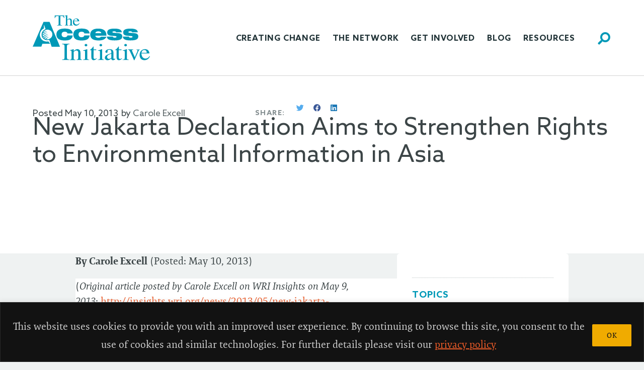

--- FILE ---
content_type: text/html; charset=UTF-8
request_url: https://accessinitiative.org/blog/new-jakarta-declaration-aims-to-strengthen-rights-to-environmental-information-in-asia/
body_size: 31803
content:
<!DOCTYPE html>
<html lang="en-US">
<head>
	<meta charset="UTF-8" />
	<meta name="viewport" content="width=device-width, initial-scale=1" />
	<link rel="profile" href="http://gmpg.org/xfn/11" />
	<link rel="pingback" href="https://accessinitiative.org/xmlrpc.php" />
	<meta name='robots' content='index, follow, max-image-preview:large, max-snippet:-1, max-video-preview:-1' />

<!-- Google Tag Manager for WordPress by gtm4wp.com -->
<script data-cfasync="false" data-pagespeed-no-defer>
	var gtm4wp_datalayer_name = "dataLayer";
	var dataLayer = dataLayer || [];
</script>
<!-- End Google Tag Manager for WordPress by gtm4wp.com -->
	<!-- This site is optimized with the Yoast SEO plugin v23.4 - https://yoast.com/wordpress/plugins/seo/ -->
	<title>New Jakarta Declaration Aims to Strengthen Rights to Environmental Information in Asia | The Access Initiative</title>
	<link rel="canonical" href="https://accessinitiative.org/blog/new-jakarta-declaration-aims-to-strengthen-rights-to-environmental-information-in-asia/" />
	<meta property="og:locale" content="en_US" />
	<meta property="og:type" content="article" />
	<meta property="og:title" content="New Jakarta Declaration Aims to Strengthen Rights to Environmental Information in Asia | The Access Initiative" />
	<meta property="og:description" content="By Carole Excell&nbsp;(Posted: May 10, 2013) (Original article posted by Carole Excell on WRI Insights on May 9, 2013:&nbsp;http://insights.wri.org/news/2013/05/new-jakarta-declaration&#8230;) Increased industrialization in Asia has created countless hurdles for communities to protect themselves from pollution. Important government information—such as the amount of pollutants being discharged by nearby factories or results from local air and water quality [&hellip;]" />
	<meta property="og:url" content="https://accessinitiative.org/blog/new-jakarta-declaration-aims-to-strengthen-rights-to-environmental-information-in-asia/" />
	<meta property="og:site_name" content="The Access Initiative" />
	<meta property="article:modified_time" content="2022-12-07T20:53:18+00:00" />
	<meta name="twitter:card" content="summary_large_image" />
	<meta name="twitter:label1" content="Est. reading time" />
	<meta name="twitter:data1" content="4 minutes" />
	<script type="application/ld+json" class="yoast-schema-graph">{"@context":"https://schema.org","@graph":[{"@type":"WebPage","@id":"https://accessinitiative.org/blog/new-jakarta-declaration-aims-to-strengthen-rights-to-environmental-information-in-asia/","url":"https://accessinitiative.org/blog/new-jakarta-declaration-aims-to-strengthen-rights-to-environmental-information-in-asia/","name":"New Jakarta Declaration Aims to Strengthen Rights to Environmental Information in Asia | The Access Initiative","isPartOf":{"@id":"https://accessinitiative.org/#website"},"datePublished":"2013-05-10T06:00:00+00:00","dateModified":"2022-12-07T20:53:18+00:00","breadcrumb":{"@id":"https://accessinitiative.org/blog/new-jakarta-declaration-aims-to-strengthen-rights-to-environmental-information-in-asia/#breadcrumb"},"inLanguage":"en-US","potentialAction":[{"@type":"ReadAction","target":["https://accessinitiative.org/blog/new-jakarta-declaration-aims-to-strengthen-rights-to-environmental-information-in-asia/"]}]},{"@type":"BreadcrumbList","@id":"https://accessinitiative.org/blog/new-jakarta-declaration-aims-to-strengthen-rights-to-environmental-information-in-asia/#breadcrumb","itemListElement":[{"@type":"ListItem","position":1,"name":"Home","item":"https://accessinitiative.org/"},{"@type":"ListItem","position":2,"name":"New Jakarta Declaration Aims to Strengthen Rights to Environmental Information in Asia"}]},{"@type":"WebSite","@id":"https://accessinitiative.org/#website","url":"https://accessinitiative.org/","name":"The Access Initiative","description":"","potentialAction":[{"@type":"SearchAction","target":{"@type":"EntryPoint","urlTemplate":"https://accessinitiative.org/?s={search_term_string}"},"query-input":{"@type":"PropertyValueSpecification","valueRequired":true,"valueName":"search_term_string"}}],"inLanguage":"en-US"}]}</script>
	<!-- / Yoast SEO plugin. -->


<link rel='dns-prefetch' href='//www.googletagmanager.com' />
<link rel="alternate" type="application/rss+xml" title="The Access Initiative &raquo; Feed" href="https://accessinitiative.org/feed/" />
<link rel="alternate" type="application/rss+xml" title="The Access Initiative &raquo; Comments Feed" href="https://accessinitiative.org/comments/feed/" />
<script>
window._wpemojiSettings = {"baseUrl":"https:\/\/s.w.org\/images\/core\/emoji\/15.0.3\/72x72\/","ext":".png","svgUrl":"https:\/\/s.w.org\/images\/core\/emoji\/15.0.3\/svg\/","svgExt":".svg","source":{"concatemoji":"https:\/\/accessinitiative.org\/wp-includes\/js\/wp-emoji-release.min.js?ver=6.6.2"}};
/*! This file is auto-generated */
!function(i,n){var o,s,e;function c(e){try{var t={supportTests:e,timestamp:(new Date).valueOf()};sessionStorage.setItem(o,JSON.stringify(t))}catch(e){}}function p(e,t,n){e.clearRect(0,0,e.canvas.width,e.canvas.height),e.fillText(t,0,0);var t=new Uint32Array(e.getImageData(0,0,e.canvas.width,e.canvas.height).data),r=(e.clearRect(0,0,e.canvas.width,e.canvas.height),e.fillText(n,0,0),new Uint32Array(e.getImageData(0,0,e.canvas.width,e.canvas.height).data));return t.every(function(e,t){return e===r[t]})}function u(e,t,n){switch(t){case"flag":return n(e,"\ud83c\udff3\ufe0f\u200d\u26a7\ufe0f","\ud83c\udff3\ufe0f\u200b\u26a7\ufe0f")?!1:!n(e,"\ud83c\uddfa\ud83c\uddf3","\ud83c\uddfa\u200b\ud83c\uddf3")&&!n(e,"\ud83c\udff4\udb40\udc67\udb40\udc62\udb40\udc65\udb40\udc6e\udb40\udc67\udb40\udc7f","\ud83c\udff4\u200b\udb40\udc67\u200b\udb40\udc62\u200b\udb40\udc65\u200b\udb40\udc6e\u200b\udb40\udc67\u200b\udb40\udc7f");case"emoji":return!n(e,"\ud83d\udc26\u200d\u2b1b","\ud83d\udc26\u200b\u2b1b")}return!1}function f(e,t,n){var r="undefined"!=typeof WorkerGlobalScope&&self instanceof WorkerGlobalScope?new OffscreenCanvas(300,150):i.createElement("canvas"),a=r.getContext("2d",{willReadFrequently:!0}),o=(a.textBaseline="top",a.font="600 32px Arial",{});return e.forEach(function(e){o[e]=t(a,e,n)}),o}function t(e){var t=i.createElement("script");t.src=e,t.defer=!0,i.head.appendChild(t)}"undefined"!=typeof Promise&&(o="wpEmojiSettingsSupports",s=["flag","emoji"],n.supports={everything:!0,everythingExceptFlag:!0},e=new Promise(function(e){i.addEventListener("DOMContentLoaded",e,{once:!0})}),new Promise(function(t){var n=function(){try{var e=JSON.parse(sessionStorage.getItem(o));if("object"==typeof e&&"number"==typeof e.timestamp&&(new Date).valueOf()<e.timestamp+604800&&"object"==typeof e.supportTests)return e.supportTests}catch(e){}return null}();if(!n){if("undefined"!=typeof Worker&&"undefined"!=typeof OffscreenCanvas&&"undefined"!=typeof URL&&URL.createObjectURL&&"undefined"!=typeof Blob)try{var e="postMessage("+f.toString()+"("+[JSON.stringify(s),u.toString(),p.toString()].join(",")+"));",r=new Blob([e],{type:"text/javascript"}),a=new Worker(URL.createObjectURL(r),{name:"wpTestEmojiSupports"});return void(a.onmessage=function(e){c(n=e.data),a.terminate(),t(n)})}catch(e){}c(n=f(s,u,p))}t(n)}).then(function(e){for(var t in e)n.supports[t]=e[t],n.supports.everything=n.supports.everything&&n.supports[t],"flag"!==t&&(n.supports.everythingExceptFlag=n.supports.everythingExceptFlag&&n.supports[t]);n.supports.everythingExceptFlag=n.supports.everythingExceptFlag&&!n.supports.flag,n.DOMReady=!1,n.readyCallback=function(){n.DOMReady=!0}}).then(function(){return e}).then(function(){var e;n.supports.everything||(n.readyCallback(),(e=n.source||{}).concatemoji?t(e.concatemoji):e.wpemoji&&e.twemoji&&(t(e.twemoji),t(e.wpemoji)))}))}((window,document),window._wpemojiSettings);
</script>
<link rel='stylesheet' id='hfe-widgets-style-css' href='https://accessinitiative.org/wp-content/plugins/header-footer-elementor/inc/widgets-css/frontend.css?ver=1.6.41' media='all' />
<link rel='stylesheet' id='premium-addons-css' href='https://accessinitiative.org/wp-content/plugins/premium-addons-for-elementor/assets/frontend/min-css/premium-addons.min.css?ver=4.10.51' media='all' />
<style id='wp-emoji-styles-inline-css'>

	img.wp-smiley, img.emoji {
		display: inline !important;
		border: none !important;
		box-shadow: none !important;
		height: 1em !important;
		width: 1em !important;
		margin: 0 0.07em !important;
		vertical-align: -0.1em !important;
		background: none !important;
		padding: 0 !important;
	}
</style>
<link rel='stylesheet' id='wp-block-library-css' href='https://accessinitiative.org/wp-includes/css/dist/block-library/style.min.css?ver=6.6.2' media='all' />
<style id='classic-theme-styles-inline-css'>
/*! This file is auto-generated */
.wp-block-button__link{color:#fff;background-color:#32373c;border-radius:9999px;box-shadow:none;text-decoration:none;padding:calc(.667em + 2px) calc(1.333em + 2px);font-size:1.125em}.wp-block-file__button{background:#32373c;color:#fff;text-decoration:none}
</style>
<style id='global-styles-inline-css'>
:root{--wp--preset--aspect-ratio--square: 1;--wp--preset--aspect-ratio--4-3: 4/3;--wp--preset--aspect-ratio--3-4: 3/4;--wp--preset--aspect-ratio--3-2: 3/2;--wp--preset--aspect-ratio--2-3: 2/3;--wp--preset--aspect-ratio--16-9: 16/9;--wp--preset--aspect-ratio--9-16: 9/16;--wp--preset--color--black: #000000;--wp--preset--color--cyan-bluish-gray: #abb8c3;--wp--preset--color--white: #ffffff;--wp--preset--color--pale-pink: #f78da7;--wp--preset--color--vivid-red: #cf2e2e;--wp--preset--color--luminous-vivid-orange: #ff6900;--wp--preset--color--luminous-vivid-amber: #fcb900;--wp--preset--color--light-green-cyan: #7bdcb5;--wp--preset--color--vivid-green-cyan: #00d084;--wp--preset--color--pale-cyan-blue: #8ed1fc;--wp--preset--color--vivid-cyan-blue: #0693e3;--wp--preset--color--vivid-purple: #9b51e0;--wp--preset--color--accent: #cd2653;--wp--preset--color--primary: #000000;--wp--preset--color--secondary: #6d6d6d;--wp--preset--color--subtle-background: #dcd7ca;--wp--preset--color--background: #f5efe0;--wp--preset--gradient--vivid-cyan-blue-to-vivid-purple: linear-gradient(135deg,rgba(6,147,227,1) 0%,rgb(155,81,224) 100%);--wp--preset--gradient--light-green-cyan-to-vivid-green-cyan: linear-gradient(135deg,rgb(122,220,180) 0%,rgb(0,208,130) 100%);--wp--preset--gradient--luminous-vivid-amber-to-luminous-vivid-orange: linear-gradient(135deg,rgba(252,185,0,1) 0%,rgba(255,105,0,1) 100%);--wp--preset--gradient--luminous-vivid-orange-to-vivid-red: linear-gradient(135deg,rgba(255,105,0,1) 0%,rgb(207,46,46) 100%);--wp--preset--gradient--very-light-gray-to-cyan-bluish-gray: linear-gradient(135deg,rgb(238,238,238) 0%,rgb(169,184,195) 100%);--wp--preset--gradient--cool-to-warm-spectrum: linear-gradient(135deg,rgb(74,234,220) 0%,rgb(151,120,209) 20%,rgb(207,42,186) 40%,rgb(238,44,130) 60%,rgb(251,105,98) 80%,rgb(254,248,76) 100%);--wp--preset--gradient--blush-light-purple: linear-gradient(135deg,rgb(255,206,236) 0%,rgb(152,150,240) 100%);--wp--preset--gradient--blush-bordeaux: linear-gradient(135deg,rgb(254,205,165) 0%,rgb(254,45,45) 50%,rgb(107,0,62) 100%);--wp--preset--gradient--luminous-dusk: linear-gradient(135deg,rgb(255,203,112) 0%,rgb(199,81,192) 50%,rgb(65,88,208) 100%);--wp--preset--gradient--pale-ocean: linear-gradient(135deg,rgb(255,245,203) 0%,rgb(182,227,212) 50%,rgb(51,167,181) 100%);--wp--preset--gradient--electric-grass: linear-gradient(135deg,rgb(202,248,128) 0%,rgb(113,206,126) 100%);--wp--preset--gradient--midnight: linear-gradient(135deg,rgb(2,3,129) 0%,rgb(40,116,252) 100%);--wp--preset--font-size--small: 18px;--wp--preset--font-size--medium: 20px;--wp--preset--font-size--large: 26.25px;--wp--preset--font-size--x-large: 42px;--wp--preset--font-size--normal: 21px;--wp--preset--font-size--larger: 32px;--wp--preset--spacing--20: 0.44rem;--wp--preset--spacing--30: 0.67rem;--wp--preset--spacing--40: 1rem;--wp--preset--spacing--50: 1.5rem;--wp--preset--spacing--60: 2.25rem;--wp--preset--spacing--70: 3.38rem;--wp--preset--spacing--80: 5.06rem;--wp--preset--shadow--natural: 6px 6px 9px rgba(0, 0, 0, 0.2);--wp--preset--shadow--deep: 12px 12px 50px rgba(0, 0, 0, 0.4);--wp--preset--shadow--sharp: 6px 6px 0px rgba(0, 0, 0, 0.2);--wp--preset--shadow--outlined: 6px 6px 0px -3px rgba(255, 255, 255, 1), 6px 6px rgba(0, 0, 0, 1);--wp--preset--shadow--crisp: 6px 6px 0px rgba(0, 0, 0, 1);}:where(.is-layout-flex){gap: 0.5em;}:where(.is-layout-grid){gap: 0.5em;}body .is-layout-flex{display: flex;}.is-layout-flex{flex-wrap: wrap;align-items: center;}.is-layout-flex > :is(*, div){margin: 0;}body .is-layout-grid{display: grid;}.is-layout-grid > :is(*, div){margin: 0;}:where(.wp-block-columns.is-layout-flex){gap: 2em;}:where(.wp-block-columns.is-layout-grid){gap: 2em;}:where(.wp-block-post-template.is-layout-flex){gap: 1.25em;}:where(.wp-block-post-template.is-layout-grid){gap: 1.25em;}.has-black-color{color: var(--wp--preset--color--black) !important;}.has-cyan-bluish-gray-color{color: var(--wp--preset--color--cyan-bluish-gray) !important;}.has-white-color{color: var(--wp--preset--color--white) !important;}.has-pale-pink-color{color: var(--wp--preset--color--pale-pink) !important;}.has-vivid-red-color{color: var(--wp--preset--color--vivid-red) !important;}.has-luminous-vivid-orange-color{color: var(--wp--preset--color--luminous-vivid-orange) !important;}.has-luminous-vivid-amber-color{color: var(--wp--preset--color--luminous-vivid-amber) !important;}.has-light-green-cyan-color{color: var(--wp--preset--color--light-green-cyan) !important;}.has-vivid-green-cyan-color{color: var(--wp--preset--color--vivid-green-cyan) !important;}.has-pale-cyan-blue-color{color: var(--wp--preset--color--pale-cyan-blue) !important;}.has-vivid-cyan-blue-color{color: var(--wp--preset--color--vivid-cyan-blue) !important;}.has-vivid-purple-color{color: var(--wp--preset--color--vivid-purple) !important;}.has-black-background-color{background-color: var(--wp--preset--color--black) !important;}.has-cyan-bluish-gray-background-color{background-color: var(--wp--preset--color--cyan-bluish-gray) !important;}.has-white-background-color{background-color: var(--wp--preset--color--white) !important;}.has-pale-pink-background-color{background-color: var(--wp--preset--color--pale-pink) !important;}.has-vivid-red-background-color{background-color: var(--wp--preset--color--vivid-red) !important;}.has-luminous-vivid-orange-background-color{background-color: var(--wp--preset--color--luminous-vivid-orange) !important;}.has-luminous-vivid-amber-background-color{background-color: var(--wp--preset--color--luminous-vivid-amber) !important;}.has-light-green-cyan-background-color{background-color: var(--wp--preset--color--light-green-cyan) !important;}.has-vivid-green-cyan-background-color{background-color: var(--wp--preset--color--vivid-green-cyan) !important;}.has-pale-cyan-blue-background-color{background-color: var(--wp--preset--color--pale-cyan-blue) !important;}.has-vivid-cyan-blue-background-color{background-color: var(--wp--preset--color--vivid-cyan-blue) !important;}.has-vivid-purple-background-color{background-color: var(--wp--preset--color--vivid-purple) !important;}.has-black-border-color{border-color: var(--wp--preset--color--black) !important;}.has-cyan-bluish-gray-border-color{border-color: var(--wp--preset--color--cyan-bluish-gray) !important;}.has-white-border-color{border-color: var(--wp--preset--color--white) !important;}.has-pale-pink-border-color{border-color: var(--wp--preset--color--pale-pink) !important;}.has-vivid-red-border-color{border-color: var(--wp--preset--color--vivid-red) !important;}.has-luminous-vivid-orange-border-color{border-color: var(--wp--preset--color--luminous-vivid-orange) !important;}.has-luminous-vivid-amber-border-color{border-color: var(--wp--preset--color--luminous-vivid-amber) !important;}.has-light-green-cyan-border-color{border-color: var(--wp--preset--color--light-green-cyan) !important;}.has-vivid-green-cyan-border-color{border-color: var(--wp--preset--color--vivid-green-cyan) !important;}.has-pale-cyan-blue-border-color{border-color: var(--wp--preset--color--pale-cyan-blue) !important;}.has-vivid-cyan-blue-border-color{border-color: var(--wp--preset--color--vivid-cyan-blue) !important;}.has-vivid-purple-border-color{border-color: var(--wp--preset--color--vivid-purple) !important;}.has-vivid-cyan-blue-to-vivid-purple-gradient-background{background: var(--wp--preset--gradient--vivid-cyan-blue-to-vivid-purple) !important;}.has-light-green-cyan-to-vivid-green-cyan-gradient-background{background: var(--wp--preset--gradient--light-green-cyan-to-vivid-green-cyan) !important;}.has-luminous-vivid-amber-to-luminous-vivid-orange-gradient-background{background: var(--wp--preset--gradient--luminous-vivid-amber-to-luminous-vivid-orange) !important;}.has-luminous-vivid-orange-to-vivid-red-gradient-background{background: var(--wp--preset--gradient--luminous-vivid-orange-to-vivid-red) !important;}.has-very-light-gray-to-cyan-bluish-gray-gradient-background{background: var(--wp--preset--gradient--very-light-gray-to-cyan-bluish-gray) !important;}.has-cool-to-warm-spectrum-gradient-background{background: var(--wp--preset--gradient--cool-to-warm-spectrum) !important;}.has-blush-light-purple-gradient-background{background: var(--wp--preset--gradient--blush-light-purple) !important;}.has-blush-bordeaux-gradient-background{background: var(--wp--preset--gradient--blush-bordeaux) !important;}.has-luminous-dusk-gradient-background{background: var(--wp--preset--gradient--luminous-dusk) !important;}.has-pale-ocean-gradient-background{background: var(--wp--preset--gradient--pale-ocean) !important;}.has-electric-grass-gradient-background{background: var(--wp--preset--gradient--electric-grass) !important;}.has-midnight-gradient-background{background: var(--wp--preset--gradient--midnight) !important;}.has-small-font-size{font-size: var(--wp--preset--font-size--small) !important;}.has-medium-font-size{font-size: var(--wp--preset--font-size--medium) !important;}.has-large-font-size{font-size: var(--wp--preset--font-size--large) !important;}.has-x-large-font-size{font-size: var(--wp--preset--font-size--x-large) !important;}
:where(.wp-block-post-template.is-layout-flex){gap: 1.25em;}:where(.wp-block-post-template.is-layout-grid){gap: 1.25em;}
:where(.wp-block-columns.is-layout-flex){gap: 2em;}:where(.wp-block-columns.is-layout-grid){gap: 2em;}
:root :where(.wp-block-pullquote){font-size: 1.5em;line-height: 1.6;}
</style>
<link rel='stylesheet' id='searchandfilter-css' href='https://accessinitiative.org/wp-content/plugins/search-filter/style.css?ver=1' media='all' />
<link rel='stylesheet' id='ivory-search-styles-css' href='https://accessinitiative.org/wp-content/plugins/add-search-to-menu/public/css/ivory-search.min.css?ver=5.5.7' media='all' />
<link rel='stylesheet' id='bsearch-style-css' href='https://accessinitiative.org/wp-content/plugins/better-search/includes/css/bsearch-styles.min.css?ver=3.3.0' media='all' />
<link rel='stylesheet' id='hfe-style-css' href='https://accessinitiative.org/wp-content/plugins/header-footer-elementor/assets/css/header-footer-elementor.css?ver=1.6.41' media='all' />
<link rel='stylesheet' id='elementor-icons-css' href='https://accessinitiative.org/wp-content/plugins/elementor/assets/lib/eicons/css/elementor-icons.min.css?ver=5.31.0' media='all' />
<link rel='stylesheet' id='elementor-frontend-css' href='https://accessinitiative.org/wp-content/plugins/elementor/assets/css/frontend.min.css?ver=3.24.1' media='all' />
<link rel='stylesheet' id='swiper-css' href='https://accessinitiative.org/wp-content/plugins/elementor/assets/lib/swiper/v8/css/swiper.min.css?ver=8.4.5' media='all' />
<link rel='stylesheet' id='e-swiper-css' href='https://accessinitiative.org/wp-content/plugins/elementor/assets/css/conditionals/e-swiper.min.css?ver=3.24.1' media='all' />
<link rel='stylesheet' id='elementor-post-5-css' href='https://accessinitiative.org/wp-content/uploads/elementor/css/post-5.css?ver=1726169892' media='all' />
<link rel='stylesheet' id='stratum-widgets-style-css' href='https://accessinitiative.org/wp-content/plugins/stratum/assets/css/style.min.css?ver=1.4.4' media='all' />
<link rel='stylesheet' id='elementor-pro-css' href='https://accessinitiative.org/wp-content/plugins/elementor-pro/assets/css/frontend.min.css?ver=3.24.1' media='all' />
<link rel='stylesheet' id='elementor-global-css' href='https://accessinitiative.org/wp-content/uploads/elementor/css/global.css?ver=1726169910' media='all' />
<link rel='stylesheet' id='widget-image-css' href='https://accessinitiative.org/wp-content/plugins/elementor/assets/css/widget-image.min.css?ver=3.24.1' media='all' />
<link rel='stylesheet' id='elementor-post-34-css' href='https://accessinitiative.org/wp-content/uploads/elementor/css/post-34.css?ver=1726169910' media='all' />
<link rel='stylesheet' id='widget-text-editor-css' href='https://accessinitiative.org/wp-content/plugins/elementor/assets/css/widget-text-editor.min.css?ver=3.24.1' media='all' />
<link rel='stylesheet' id='widget-social-icons-css' href='https://accessinitiative.org/wp-content/plugins/elementor/assets/css/widget-social-icons.min.css?ver=3.24.1' media='all' />
<link rel='stylesheet' id='e-apple-webkit-css' href='https://accessinitiative.org/wp-content/plugins/elementor/assets/css/conditionals/apple-webkit.min.css?ver=3.24.1' media='all' />
<link rel='stylesheet' id='elementor-post-44-css' href='https://accessinitiative.org/wp-content/uploads/elementor/css/post-44.css?ver=1726169910' media='all' />
<link rel='stylesheet' id='twentytwenty-style-css' href='https://accessinitiative.org/wp-content/themes/twentytwenty/style.css?ver=6.6.2' media='all' />
<style id='twentytwenty-style-inline-css'>
.color-accent,.color-accent-hover:hover,.color-accent-hover:focus,:root .has-accent-color,.has-drop-cap:not(:focus):first-letter,.wp-block-button.is-style-outline,a { color: #cd2653; }blockquote,.border-color-accent,.border-color-accent-hover:hover,.border-color-accent-hover:focus { border-color: #cd2653; }button,.button,.faux-button,.wp-block-button__link,.wp-block-file .wp-block-file__button,input[type="button"],input[type="reset"],input[type="submit"],.bg-accent,.bg-accent-hover:hover,.bg-accent-hover:focus,:root .has-accent-background-color,.comment-reply-link { background-color: #cd2653; }.fill-children-accent,.fill-children-accent * { fill: #cd2653; }body,.entry-title a,:root .has-primary-color { color: #000000; }:root .has-primary-background-color { background-color: #000000; }cite,figcaption,.wp-caption-text,.post-meta,.entry-content .wp-block-archives li,.entry-content .wp-block-categories li,.entry-content .wp-block-latest-posts li,.wp-block-latest-comments__comment-date,.wp-block-latest-posts__post-date,.wp-block-embed figcaption,.wp-block-image figcaption,.wp-block-pullquote cite,.comment-metadata,.comment-respond .comment-notes,.comment-respond .logged-in-as,.pagination .dots,.entry-content hr:not(.has-background),hr.styled-separator,:root .has-secondary-color { color: #6d6d6d; }:root .has-secondary-background-color { background-color: #6d6d6d; }pre,fieldset,input,textarea,table,table *,hr { border-color: #dcd7ca; }caption,code,code,kbd,samp,.wp-block-table.is-style-stripes tbody tr:nth-child(odd),:root .has-subtle-background-background-color { background-color: #dcd7ca; }.wp-block-table.is-style-stripes { border-bottom-color: #dcd7ca; }.wp-block-latest-posts.is-grid li { border-top-color: #dcd7ca; }:root .has-subtle-background-color { color: #dcd7ca; }body:not(.overlay-header) .primary-menu > li > a,body:not(.overlay-header) .primary-menu > li > .icon,.modal-menu a,.footer-menu a, .footer-widgets a:where(:not(.wp-block-button__link)),#site-footer .wp-block-button.is-style-outline,.wp-block-pullquote:before,.singular:not(.overlay-header) .entry-header a,.archive-header a,.header-footer-group .color-accent,.header-footer-group .color-accent-hover:hover { color: #cd2653; }.social-icons a,#site-footer button:not(.toggle),#site-footer .button,#site-footer .faux-button,#site-footer .wp-block-button__link,#site-footer .wp-block-file__button,#site-footer input[type="button"],#site-footer input[type="reset"],#site-footer input[type="submit"] { background-color: #cd2653; }.header-footer-group,body:not(.overlay-header) #site-header .toggle,.menu-modal .toggle { color: #000000; }body:not(.overlay-header) .primary-menu ul { background-color: #000000; }body:not(.overlay-header) .primary-menu > li > ul:after { border-bottom-color: #000000; }body:not(.overlay-header) .primary-menu ul ul:after { border-left-color: #000000; }.site-description,body:not(.overlay-header) .toggle-inner .toggle-text,.widget .post-date,.widget .rss-date,.widget_archive li,.widget_categories li,.widget cite,.widget_pages li,.widget_meta li,.widget_nav_menu li,.powered-by-wordpress,.footer-credits .privacy-policy,.to-the-top,.singular .entry-header .post-meta,.singular:not(.overlay-header) .entry-header .post-meta a { color: #6d6d6d; }.header-footer-group pre,.header-footer-group fieldset,.header-footer-group input,.header-footer-group textarea,.header-footer-group table,.header-footer-group table *,.footer-nav-widgets-wrapper,#site-footer,.menu-modal nav *,.footer-widgets-outer-wrapper,.footer-top { border-color: #dcd7ca; }.header-footer-group table caption,body:not(.overlay-header) .header-inner .toggle-wrapper::before { background-color: #dcd7ca; }
</style>
<link rel='stylesheet' id='access-initiative-style-css' href='https://accessinitiative.org/wp-content/themes/access-initiative/style.css?ver=6.6.2' media='all' />
<link rel='stylesheet' id='twentytwenty-fonts-css' href='https://accessinitiative.org/wp-content/themes/twentytwenty/assets/css/font-inter.css?ver=0.1.0' media='all' />
<link rel='stylesheet' id='twentytwenty-print-style-css' href='https://accessinitiative.org/wp-content/themes/twentytwenty/print.css?ver=0.1.0' media='print' />
<link rel='stylesheet' id='cherry-handler-css-css' href='https://accessinitiative.org/wp-content/plugins/jetwidgets-for-elementor/cherry-framework/modules/cherry-handler/assets/css/cherry-handler-styles.min.css?ver=1.5.11' media='all' />
<link rel='stylesheet' id='jet-widgets-css' href='https://accessinitiative.org/wp-content/plugins/jetwidgets-for-elementor/assets/css/jet-widgets.css?ver=1.0.18' media='all' />
<link rel='stylesheet' id='jet-widgets-skin-css' href='https://accessinitiative.org/wp-content/plugins/jetwidgets-for-elementor/assets/css/jet-widgets-skin.css?ver=1.0.18' media='all' />
<link rel='stylesheet' id='jet-juxtapose-css-css' href='https://accessinitiative.org/wp-content/plugins/jetwidgets-for-elementor/assets/css/lib/juxtapose/juxtapose.css?ver=1.3.0' media='all' />
<link rel='stylesheet' id='widget-theme-elements-css' href='https://accessinitiative.org/wp-content/plugins/elementor-pro/assets/css/widget-theme-elements.min.css?ver=3.24.1' media='all' />
<link rel='stylesheet' id='widget-icon-list-css' href='https://accessinitiative.org/wp-content/plugins/elementor/assets/css/widget-icon-list.min.css?ver=3.24.1' media='all' />
<link rel='stylesheet' id='elementor-icons-shared-0-css' href='https://accessinitiative.org/wp-content/plugins/elementor/assets/lib/font-awesome/css/fontawesome.min.css?ver=5.15.3' media='all' />
<link rel='stylesheet' id='elementor-icons-fa-regular-css' href='https://accessinitiative.org/wp-content/plugins/elementor/assets/lib/font-awesome/css/regular.min.css?ver=5.15.3' media='all' />
<link rel='stylesheet' id='elementor-icons-fa-solid-css' href='https://accessinitiative.org/wp-content/plugins/elementor/assets/lib/font-awesome/css/solid.min.css?ver=5.15.3' media='all' />
<link rel='stylesheet' id='widget-share-buttons-css' href='https://accessinitiative.org/wp-content/plugins/elementor-pro/assets/css/widget-share-buttons.min.css?ver=3.24.1' media='all' />
<link rel='stylesheet' id='elementor-icons-fa-brands-css' href='https://accessinitiative.org/wp-content/plugins/elementor/assets/lib/font-awesome/css/brands.min.css?ver=5.15.3' media='all' />
<link rel='stylesheet' id='widget-heading-css' href='https://accessinitiative.org/wp-content/plugins/elementor/assets/css/widget-heading.min.css?ver=3.24.1' media='all' />
<link rel='stylesheet' id='elementor-post-5964-css' href='https://accessinitiative.org/wp-content/uploads/elementor/css/post-5964.css?ver=1726170601' media='all' />
<link rel='stylesheet' id='google-fonts-1-css' href='https://fonts.googleapis.com/css?family=Roboto%3A100%2C100italic%2C200%2C200italic%2C300%2C300italic%2C400%2C400italic%2C500%2C500italic%2C600%2C600italic%2C700%2C700italic%2C800%2C800italic%2C900%2C900italic%7CRoboto+Slab%3A100%2C100italic%2C200%2C200italic%2C300%2C300italic%2C400%2C400italic%2C500%2C500italic%2C600%2C600italic%2C700%2C700italic%2C800%2C800italic%2C900%2C900italic&#038;display=auto&#038;ver=6.6.2' media='all' />
<link rel="preconnect" href="https://fonts.gstatic.com/" crossorigin><script src="https://accessinitiative.org/wp-includes/js/jquery/jquery.min.js?ver=3.7.1" id="jquery-core-js"></script>
<script src="https://accessinitiative.org/wp-includes/js/jquery/jquery-migrate.min.js?ver=3.4.1" id="jquery-migrate-js"></script>
<script id="cookie-law-info-js-extra">
var _ckyConfig = {"_ipData":[],"_assetsURL":"https:\/\/accessinitiative.org\/wp-content\/plugins\/cookie-law-info\/lite\/frontend\/images\/","_publicURL":"https:\/\/accessinitiative.org","_expiry":"365","_categories":[{"name":"Necessary","slug":"necessary","isNecessary":true,"ccpaDoNotSell":true,"cookies":[],"active":true,"defaultConsent":{"gdpr":true,"ccpa":true}},{"name":"Functional","slug":"functional","isNecessary":false,"ccpaDoNotSell":true,"cookies":[],"active":true,"defaultConsent":{"gdpr":false,"ccpa":false}},{"name":"Analytics","slug":"analytics","isNecessary":false,"ccpaDoNotSell":true,"cookies":[],"active":true,"defaultConsent":{"gdpr":false,"ccpa":false}},{"name":"Performance","slug":"performance","isNecessary":false,"ccpaDoNotSell":true,"cookies":[],"active":true,"defaultConsent":{"gdpr":false,"ccpa":false}},{"name":"Advertisement","slug":"advertisement","isNecessary":false,"ccpaDoNotSell":true,"cookies":[],"active":true,"defaultConsent":{"gdpr":false,"ccpa":false}}],"_activeLaw":"gdpr","_rootDomain":"","_block":"1","_showBanner":"1","_bannerConfig":{"settings":{"type":"banner","preferenceCenterType":"popup","position":"bottom","applicableLaw":"gdpr"},"behaviours":{"reloadBannerOnAccept":false,"loadAnalyticsByDefault":false,"animations":{"onLoad":"animate","onHide":"sticky"}},"config":{"revisitConsent":{"status":false,"tag":"revisit-consent","position":"bottom-left","meta":{"url":"#"},"styles":{"background-color":"#0056a7"},"elements":{"title":{"type":"text","tag":"revisit-consent-title","status":true,"styles":{"color":"#0056a7"}}}},"preferenceCenter":{"toggle":{"status":true,"tag":"detail-category-toggle","type":"toggle","states":{"active":{"styles":{"background-color":"#1863DC"}},"inactive":{"styles":{"background-color":"#D0D5D2"}}}}},"categoryPreview":{"status":false,"toggle":{"status":true,"tag":"detail-category-preview-toggle","type":"toggle","states":{"active":{"styles":{"background-color":"#1863DC"}},"inactive":{"styles":{"background-color":"#D0D5D2"}}}}},"videoPlaceholder":{"status":true,"styles":{"background-color":"#000000","border-color":"#000000","color":"#ffffff"}},"readMore":{"status":false,"tag":"readmore-button","type":"link","meta":{"noFollow":true,"newTab":true},"styles":{"color":"#1863dc","background-color":"transparent","border-color":"transparent"}},"auditTable":{"status":false},"optOption":{"status":true,"toggle":{"status":true,"tag":"optout-option-toggle","type":"toggle","states":{"active":{"styles":{"background-color":"#1863dc"}},"inactive":{"styles":{"background-color":"#FFFFFF"}}}}}}},"_version":"3.2.6","_logConsent":"1","_tags":[{"tag":"accept-button","styles":{"color":"#131313","background-color":"#F0AB00","border-color":"#F0AB00"}},{"tag":"reject-button","styles":{"color":"#d0d0d0","background-color":"transparent","border-color":"#d0d0d0"}},{"tag":"settings-button","styles":{"color":"#d0d0d0","background-color":"transparent","border-color":"#d0d0d0"}},{"tag":"readmore-button","styles":{"color":"#1863dc","background-color":"transparent","border-color":"transparent"}},{"tag":"donotsell-button","styles":{"color":"#1863dc","background-color":"transparent","border-color":"transparent"}},{"tag":"accept-button","styles":{"color":"#131313","background-color":"#F0AB00","border-color":"#F0AB00"}},{"tag":"revisit-consent","styles":{"background-color":"#0056a7"}}],"_shortCodes":[{"key":"cky_readmore","content":"<a href=\"#\" class=\"cky-policy\" aria-label=\"Read More\" target=\"_blank\" rel=\"noopener\" data-cky-tag=\"readmore-button\">Read More<\/a>","tag":"readmore-button","status":false,"attributes":{"rel":"nofollow","target":"_blank"}},{"key":"cky_show_desc","content":"<button class=\"cky-show-desc-btn\" data-cky-tag=\"show-desc-button\" aria-label=\"Show more\">Show more<\/button>","tag":"show-desc-button","status":true,"attributes":[]},{"key":"cky_hide_desc","content":"<button class=\"cky-show-desc-btn\" data-cky-tag=\"hide-desc-button\" aria-label=\"Show less\">Show less<\/button>","tag":"hide-desc-button","status":true,"attributes":[]},{"key":"cky_category_toggle_label","content":"[cky_{{status}}_category_label] [cky_preference_{{category_slug}}_title]","tag":"","status":true,"attributes":[]},{"key":"cky_enable_category_label","content":"Enable","tag":"","status":true,"attributes":[]},{"key":"cky_disable_category_label","content":"Disable","tag":"","status":true,"attributes":[]},{"key":"cky_video_placeholder","content":"<div class=\"video-placeholder-normal\" data-cky-tag=\"video-placeholder\" id=\"[UNIQUEID]\"><p class=\"video-placeholder-text-normal\" data-cky-tag=\"placeholder-title\">Please accept cookies to access this content<\/p><\/div>","tag":"","status":true,"attributes":[]},{"key":"cky_enable_optout_label","content":"Enable","tag":"","status":true,"attributes":[]},{"key":"cky_disable_optout_label","content":"Disable","tag":"","status":true,"attributes":[]},{"key":"cky_optout_toggle_label","content":"[cky_{{status}}_optout_label] [cky_optout_option_title]","tag":"","status":true,"attributes":[]},{"key":"cky_optout_option_title","content":"Do Not Sell or Share My Personal Information","tag":"","status":true,"attributes":[]},{"key":"cky_optout_close_label","content":"Close","tag":"","status":true,"attributes":[]}],"_rtl":"","_language":"en","_providersToBlock":[]};
var _ckyStyles = {"css":".cky-overlay{background: #000000; opacity: 0.4; position: fixed; top: 0; left: 0; width: 100%; height: 100%; z-index: 99999999;}.cky-hide{display: none;}.cky-btn-revisit-wrapper{display: flex; align-items: center; justify-content: center; background: #0056a7; width: 45px; height: 45px; border-radius: 50%; position: fixed; z-index: 999999; cursor: pointer;}.cky-revisit-bottom-left{bottom: 15px; left: 15px;}.cky-revisit-bottom-right{bottom: 15px; right: 15px;}.cky-btn-revisit-wrapper .cky-btn-revisit{display: flex; align-items: center; justify-content: center; background: none; border: none; cursor: pointer; position: relative; margin: 0; padding: 0;}.cky-btn-revisit-wrapper .cky-btn-revisit img{max-width: fit-content; margin: 0; height: 30px; width: 30px;}.cky-revisit-bottom-left:hover::before{content: attr(data-tooltip); position: absolute; background: #4e4b66; color: #ffffff; left: calc(100% + 7px); font-size: 12px; line-height: 16px; width: max-content; padding: 4px 8px; border-radius: 4px;}.cky-revisit-bottom-left:hover::after{position: absolute; content: \"\"; border: 5px solid transparent; left: calc(100% + 2px); border-left-width: 0; border-right-color: #4e4b66;}.cky-revisit-bottom-right:hover::before{content: attr(data-tooltip); position: absolute; background: #4e4b66; color: #ffffff; right: calc(100% + 7px); font-size: 12px; line-height: 16px; width: max-content; padding: 4px 8px; border-radius: 4px;}.cky-revisit-bottom-right:hover::after{position: absolute; content: \"\"; border: 5px solid transparent; right: calc(100% + 2px); border-right-width: 0; border-left-color: #4e4b66;}.cky-revisit-hide{display: none;}.cky-consent-container{position: fixed; width: 100%; box-sizing: border-box; z-index: 9999999;}.cky-consent-container .cky-consent-bar{background: #ffffff; border: 1px solid; padding: 16.5px 24px; box-shadow: 0 -1px 10px 0 #acabab4d;}.cky-banner-bottom{bottom: 0; left: 0;}.cky-banner-top{top: 0; left: 0;}.cky-custom-brand-logo-wrapper .cky-custom-brand-logo{width: 100px; height: auto; margin: 0 0 12px 0;}.cky-notice .cky-title{color: #212121; font-weight: 700; font-size: 18px; line-height: 24px; margin: 0 0 12px 0;}.cky-notice-group{display: flex; justify-content: space-between; align-items: center; font-size: 14px; line-height: 24px; font-weight: 400;}.cky-notice-des *,.cky-preference-content-wrapper *,.cky-accordion-header-des *,.cky-gpc-wrapper .cky-gpc-desc *{font-size: 14px;}.cky-notice-des{color: #212121; font-size: 14px; line-height: 24px; font-weight: 400;}.cky-notice-des img{height: 25px; width: 25px;}.cky-consent-bar .cky-notice-des p,.cky-gpc-wrapper .cky-gpc-desc p,.cky-preference-body-wrapper .cky-preference-content-wrapper p,.cky-accordion-header-wrapper .cky-accordion-header-des p,.cky-cookie-des-table li div:last-child p{color: inherit; margin-top: 0; overflow-wrap: break-word;}.cky-notice-des P:last-child,.cky-preference-content-wrapper p:last-child,.cky-cookie-des-table li div:last-child p:last-child,.cky-gpc-wrapper .cky-gpc-desc p:last-child{margin-bottom: 0;}.cky-notice-des a.cky-policy,.cky-notice-des button.cky-policy{font-size: 14px; color: #1863dc; white-space: nowrap; cursor: pointer; background: transparent; border: 1px solid; text-decoration: underline;}.cky-notice-des button.cky-policy{padding: 0;}.cky-notice-des a.cky-policy:focus-visible,.cky-notice-des button.cky-policy:focus-visible,.cky-preference-content-wrapper .cky-show-desc-btn:focus-visible,.cky-accordion-header .cky-accordion-btn:focus-visible,.cky-preference-header .cky-btn-close:focus-visible,.cky-switch input[type=\"checkbox\"]:focus-visible,.cky-footer-wrapper a:focus-visible,.cky-btn:focus-visible{outline: 2px solid #1863dc; outline-offset: 2px;}.cky-btn:focus:not(:focus-visible),.cky-accordion-header .cky-accordion-btn:focus:not(:focus-visible),.cky-preference-content-wrapper .cky-show-desc-btn:focus:not(:focus-visible),.cky-btn-revisit-wrapper .cky-btn-revisit:focus:not(:focus-visible),.cky-preference-header .cky-btn-close:focus:not(:focus-visible),.cky-consent-bar .cky-banner-btn-close:focus:not(:focus-visible){outline: 0;}button.cky-show-desc-btn:not(:hover):not(:active){color: #1863dc; background: transparent;}button.cky-accordion-btn:not(:hover):not(:active),button.cky-banner-btn-close:not(:hover):not(:active),button.cky-btn-close:not(:hover):not(:active),button.cky-btn-revisit:not(:hover):not(:active){background: transparent;}.cky-consent-bar button:hover,.cky-modal.cky-modal-open button:hover,.cky-consent-bar button:focus,.cky-modal.cky-modal-open button:focus{text-decoration: none;}.cky-notice-btn-wrapper{display: flex; justify-content: center; align-items: center; margin-left: 15px;}.cky-notice-btn-wrapper .cky-btn{text-shadow: none; box-shadow: none;}.cky-btn{font-size: 14px; font-family: inherit; line-height: 24px; padding: 8px 27px; font-weight: 500; margin: 0 8px 0 0; border-radius: 2px; white-space: nowrap; cursor: pointer; text-align: center; text-transform: none; min-height: 0;}.cky-btn:hover{opacity: 0.8;}.cky-btn-customize{color: #1863dc; background: transparent; border: 2px solid #1863dc;}.cky-btn-reject{color: #1863dc; background: transparent; border: 2px solid #1863dc;}.cky-btn-accept{background: #1863dc; color: #ffffff; border: 2px solid #1863dc;}.cky-btn:last-child{margin-right: 0;}@media (max-width: 768px){.cky-notice-group{display: block;}.cky-notice-btn-wrapper{margin-left: 0;}.cky-notice-btn-wrapper .cky-btn{flex: auto; max-width: 100%; margin-top: 10px; white-space: unset;}}@media (max-width: 576px){.cky-notice-btn-wrapper{flex-direction: column;}.cky-custom-brand-logo-wrapper, .cky-notice .cky-title, .cky-notice-des, .cky-notice-btn-wrapper{padding: 0 28px;}.cky-consent-container .cky-consent-bar{padding: 16.5px 0;}.cky-notice-des{max-height: 40vh; overflow-y: scroll;}.cky-notice-btn-wrapper .cky-btn{width: 100%; padding: 8px; margin-right: 0;}.cky-notice-btn-wrapper .cky-btn-accept{order: 1;}.cky-notice-btn-wrapper .cky-btn-reject{order: 3;}.cky-notice-btn-wrapper .cky-btn-customize{order: 2;}}@media (max-width: 425px){.cky-custom-brand-logo-wrapper, .cky-notice .cky-title, .cky-notice-des, .cky-notice-btn-wrapper{padding: 0 24px;}.cky-notice-btn-wrapper{flex-direction: column;}.cky-btn{width: 100%; margin: 10px 0 0 0;}.cky-notice-btn-wrapper .cky-btn-customize{order: 2;}.cky-notice-btn-wrapper .cky-btn-reject{order: 3;}.cky-notice-btn-wrapper .cky-btn-accept{order: 1; margin-top: 16px;}}@media (max-width: 352px){.cky-notice .cky-title{font-size: 16px;}.cky-notice-des *{font-size: 12px;}.cky-notice-des, .cky-btn{font-size: 12px;}}.cky-modal.cky-modal-open{display: flex; visibility: visible; -webkit-transform: translate(-50%, -50%); -moz-transform: translate(-50%, -50%); -ms-transform: translate(-50%, -50%); -o-transform: translate(-50%, -50%); transform: translate(-50%, -50%); top: 50%; left: 50%; transition: all 1s ease;}.cky-modal{box-shadow: 0 32px 68px rgba(0, 0, 0, 0.3); margin: 0 auto; position: fixed; max-width: 100%; background: #ffffff; top: 50%; box-sizing: border-box; border-radius: 6px; z-index: 999999999; color: #212121; -webkit-transform: translate(-50%, 100%); -moz-transform: translate(-50%, 100%); -ms-transform: translate(-50%, 100%); -o-transform: translate(-50%, 100%); transform: translate(-50%, 100%); visibility: hidden; transition: all 0s ease;}.cky-preference-center{max-height: 79vh; overflow: hidden; width: 845px; overflow: hidden; flex: 1 1 0; display: flex; flex-direction: column; border-radius: 6px;}.cky-preference-header{display: flex; align-items: center; justify-content: space-between; padding: 22px 24px; border-bottom: 1px solid;}.cky-preference-header .cky-preference-title{font-size: 18px; font-weight: 700; line-height: 24px;}.cky-preference-header .cky-btn-close{margin: 0; cursor: pointer; vertical-align: middle; padding: 0; background: none; border: none; width: auto; height: auto; min-height: 0; line-height: 0; text-shadow: none; box-shadow: none;}.cky-preference-header .cky-btn-close img{margin: 0; height: 10px; width: 10px;}.cky-preference-body-wrapper{padding: 0 24px; flex: 1; overflow: auto; box-sizing: border-box;}.cky-preference-content-wrapper,.cky-gpc-wrapper .cky-gpc-desc{font-size: 14px; line-height: 24px; font-weight: 400; padding: 12px 0;}.cky-preference-content-wrapper{border-bottom: 1px solid;}.cky-preference-content-wrapper img{height: 25px; width: 25px;}.cky-preference-content-wrapper .cky-show-desc-btn{font-size: 14px; font-family: inherit; color: #1863dc; text-decoration: none; line-height: 24px; padding: 0; margin: 0; white-space: nowrap; cursor: pointer; background: transparent; border-color: transparent; text-transform: none; min-height: 0; text-shadow: none; box-shadow: none;}.cky-accordion-wrapper{margin-bottom: 10px;}.cky-accordion{border-bottom: 1px solid;}.cky-accordion:last-child{border-bottom: none;}.cky-accordion .cky-accordion-item{display: flex; margin-top: 10px;}.cky-accordion .cky-accordion-body{display: none;}.cky-accordion.cky-accordion-active .cky-accordion-body{display: block; padding: 0 22px; margin-bottom: 16px;}.cky-accordion-header-wrapper{cursor: pointer; width: 100%;}.cky-accordion-item .cky-accordion-header{display: flex; justify-content: space-between; align-items: center;}.cky-accordion-header .cky-accordion-btn{font-size: 16px; font-family: inherit; color: #212121; line-height: 24px; background: none; border: none; font-weight: 700; padding: 0; margin: 0; cursor: pointer; text-transform: none; min-height: 0; text-shadow: none; box-shadow: none;}.cky-accordion-header .cky-always-active{color: #008000; font-weight: 600; line-height: 24px; font-size: 14px;}.cky-accordion-header-des{font-size: 14px; line-height: 24px; margin: 10px 0 16px 0;}.cky-accordion-chevron{margin-right: 22px; position: relative; cursor: pointer;}.cky-accordion-chevron-hide{display: none;}.cky-accordion .cky-accordion-chevron i::before{content: \"\"; position: absolute; border-right: 1.4px solid; border-bottom: 1.4px solid; border-color: inherit; height: 6px; width: 6px; -webkit-transform: rotate(-45deg); -moz-transform: rotate(-45deg); -ms-transform: rotate(-45deg); -o-transform: rotate(-45deg); transform: rotate(-45deg); transition: all 0.2s ease-in-out; top: 8px;}.cky-accordion.cky-accordion-active .cky-accordion-chevron i::before{-webkit-transform: rotate(45deg); -moz-transform: rotate(45deg); -ms-transform: rotate(45deg); -o-transform: rotate(45deg); transform: rotate(45deg);}.cky-audit-table{background: #f4f4f4; border-radius: 6px;}.cky-audit-table .cky-empty-cookies-text{color: inherit; font-size: 12px; line-height: 24px; margin: 0; padding: 10px;}.cky-audit-table .cky-cookie-des-table{font-size: 12px; line-height: 24px; font-weight: normal; padding: 15px 10px; border-bottom: 1px solid; border-bottom-color: inherit; margin: 0;}.cky-audit-table .cky-cookie-des-table:last-child{border-bottom: none;}.cky-audit-table .cky-cookie-des-table li{list-style-type: none; display: flex; padding: 3px 0;}.cky-audit-table .cky-cookie-des-table li:first-child{padding-top: 0;}.cky-cookie-des-table li div:first-child{width: 100px; font-weight: 600; word-break: break-word; word-wrap: break-word;}.cky-cookie-des-table li div:last-child{flex: 1; word-break: break-word; word-wrap: break-word; margin-left: 8px;}.cky-footer-shadow{display: block; width: 100%; height: 40px; background: linear-gradient(180deg, rgba(255, 255, 255, 0) 0%, #ffffff 100%); position: absolute; bottom: calc(100% - 1px);}.cky-footer-wrapper{position: relative;}.cky-prefrence-btn-wrapper{display: flex; flex-wrap: wrap; align-items: center; justify-content: center; padding: 22px 24px; border-top: 1px solid;}.cky-prefrence-btn-wrapper .cky-btn{flex: auto; max-width: 100%; text-shadow: none; box-shadow: none;}.cky-btn-preferences{color: #1863dc; background: transparent; border: 2px solid #1863dc;}.cky-preference-header,.cky-preference-body-wrapper,.cky-preference-content-wrapper,.cky-accordion-wrapper,.cky-accordion,.cky-accordion-wrapper,.cky-footer-wrapper,.cky-prefrence-btn-wrapper{border-color: inherit;}@media (max-width: 845px){.cky-modal{max-width: calc(100% - 16px);}}@media (max-width: 576px){.cky-modal{max-width: 100%;}.cky-preference-center{max-height: 100vh;}.cky-prefrence-btn-wrapper{flex-direction: column;}.cky-accordion.cky-accordion-active .cky-accordion-body{padding-right: 0;}.cky-prefrence-btn-wrapper .cky-btn{width: 100%; margin: 10px 0 0 0;}.cky-prefrence-btn-wrapper .cky-btn-reject{order: 3;}.cky-prefrence-btn-wrapper .cky-btn-accept{order: 1; margin-top: 0;}.cky-prefrence-btn-wrapper .cky-btn-preferences{order: 2;}}@media (max-width: 425px){.cky-accordion-chevron{margin-right: 15px;}.cky-notice-btn-wrapper{margin-top: 0;}.cky-accordion.cky-accordion-active .cky-accordion-body{padding: 0 15px;}}@media (max-width: 352px){.cky-preference-header .cky-preference-title{font-size: 16px;}.cky-preference-header{padding: 16px 24px;}.cky-preference-content-wrapper *, .cky-accordion-header-des *{font-size: 12px;}.cky-preference-content-wrapper, .cky-preference-content-wrapper .cky-show-more, .cky-accordion-header .cky-always-active, .cky-accordion-header-des, .cky-preference-content-wrapper .cky-show-desc-btn, .cky-notice-des a.cky-policy{font-size: 12px;}.cky-accordion-header .cky-accordion-btn{font-size: 14px;}}.cky-switch{display: flex;}.cky-switch input[type=\"checkbox\"]{position: relative; width: 44px; height: 24px; margin: 0; background: #d0d5d2; -webkit-appearance: none; border-radius: 50px; cursor: pointer; outline: 0; border: none; top: 0;}.cky-switch input[type=\"checkbox\"]:checked{background: #1863dc;}.cky-switch input[type=\"checkbox\"]:before{position: absolute; content: \"\"; height: 20px; width: 20px; left: 2px; bottom: 2px; border-radius: 50%; background-color: white; -webkit-transition: 0.4s; transition: 0.4s; margin: 0;}.cky-switch input[type=\"checkbox\"]:after{display: none;}.cky-switch input[type=\"checkbox\"]:checked:before{-webkit-transform: translateX(20px); -ms-transform: translateX(20px); transform: translateX(20px);}@media (max-width: 425px){.cky-switch input[type=\"checkbox\"]{width: 38px; height: 21px;}.cky-switch input[type=\"checkbox\"]:before{height: 17px; width: 17px;}.cky-switch input[type=\"checkbox\"]:checked:before{-webkit-transform: translateX(17px); -ms-transform: translateX(17px); transform: translateX(17px);}}.cky-consent-bar .cky-banner-btn-close{position: absolute; right: 9px; top: 5px; background: none; border: none; cursor: pointer; padding: 0; margin: 0; min-height: 0; line-height: 0; height: auto; width: auto; text-shadow: none; box-shadow: none;}.cky-consent-bar .cky-banner-btn-close img{height: 9px; width: 9px; margin: 0;}.cky-notice-btn-wrapper .cky-btn-do-not-sell{font-size: 14px; line-height: 24px; padding: 6px 0; margin: 0; font-weight: 500; background: none; border-radius: 2px; border: none; cursor: pointer; text-align: left; color: #1863dc; background: transparent; border-color: transparent; box-shadow: none; text-shadow: none;}.cky-consent-bar .cky-banner-btn-close:focus-visible,.cky-notice-btn-wrapper .cky-btn-do-not-sell:focus-visible,.cky-opt-out-btn-wrapper .cky-btn:focus-visible,.cky-opt-out-checkbox-wrapper input[type=\"checkbox\"].cky-opt-out-checkbox:focus-visible{outline: 2px solid #1863dc; outline-offset: 2px;}@media (max-width: 768px){.cky-notice-btn-wrapper{margin-left: 0; margin-top: 10px; justify-content: left;}.cky-notice-btn-wrapper .cky-btn-do-not-sell{padding: 0;}}@media (max-width: 352px){.cky-notice-btn-wrapper .cky-btn-do-not-sell, .cky-notice-des a.cky-policy{font-size: 12px;}}.cky-opt-out-wrapper{padding: 12px 0;}.cky-opt-out-wrapper .cky-opt-out-checkbox-wrapper{display: flex; align-items: center;}.cky-opt-out-checkbox-wrapper .cky-opt-out-checkbox-label{font-size: 16px; font-weight: 700; line-height: 24px; margin: 0 0 0 12px; cursor: pointer;}.cky-opt-out-checkbox-wrapper input[type=\"checkbox\"].cky-opt-out-checkbox{background-color: #ffffff; border: 1px solid black; width: 20px; height: 18.5px; margin: 0; -webkit-appearance: none; position: relative; display: flex; align-items: center; justify-content: center; border-radius: 2px; cursor: pointer;}.cky-opt-out-checkbox-wrapper input[type=\"checkbox\"].cky-opt-out-checkbox:checked{background-color: #1863dc; border: none;}.cky-opt-out-checkbox-wrapper input[type=\"checkbox\"].cky-opt-out-checkbox:checked::after{left: 6px; bottom: 4px; width: 7px; height: 13px; border: solid #ffffff; border-width: 0 3px 3px 0; border-radius: 2px; -webkit-transform: rotate(45deg); -ms-transform: rotate(45deg); transform: rotate(45deg); content: \"\"; position: absolute; box-sizing: border-box;}.cky-opt-out-checkbox-wrapper.cky-disabled .cky-opt-out-checkbox-label,.cky-opt-out-checkbox-wrapper.cky-disabled input[type=\"checkbox\"].cky-opt-out-checkbox{cursor: no-drop;}.cky-gpc-wrapper{margin: 0 0 0 32px;}.cky-footer-wrapper .cky-opt-out-btn-wrapper{display: flex; flex-wrap: wrap; align-items: center; justify-content: center; padding: 22px 24px;}.cky-opt-out-btn-wrapper .cky-btn{flex: auto; max-width: 100%; text-shadow: none; box-shadow: none;}.cky-opt-out-btn-wrapper .cky-btn-cancel{border: 1px solid #dedfe0; background: transparent; color: #858585;}.cky-opt-out-btn-wrapper .cky-btn-confirm{background: #1863dc; color: #ffffff; border: 1px solid #1863dc;}@media (max-width: 352px){.cky-opt-out-checkbox-wrapper .cky-opt-out-checkbox-label{font-size: 14px;}.cky-gpc-wrapper .cky-gpc-desc, .cky-gpc-wrapper .cky-gpc-desc *{font-size: 12px;}.cky-opt-out-checkbox-wrapper input[type=\"checkbox\"].cky-opt-out-checkbox{width: 16px; height: 16px;}.cky-opt-out-checkbox-wrapper input[type=\"checkbox\"].cky-opt-out-checkbox:checked::after{left: 5px; bottom: 4px; width: 3px; height: 9px;}.cky-gpc-wrapper{margin: 0 0 0 28px;}}.video-placeholder-youtube{background-size: 100% 100%; background-position: center; background-repeat: no-repeat; background-color: #b2b0b059; position: relative; display: flex; align-items: center; justify-content: center; max-width: 100%;}.video-placeholder-text-youtube{text-align: center; align-items: center; padding: 10px 16px; background-color: #000000cc; color: #ffffff; border: 1px solid; border-radius: 2px; cursor: pointer;}.video-placeholder-normal{background-image: url(\"\/wp-content\/plugins\/cookie-law-info\/lite\/frontend\/images\/placeholder.svg\"); background-size: 80px; background-position: center; background-repeat: no-repeat; background-color: #b2b0b059; position: relative; display: flex; align-items: flex-end; justify-content: center; max-width: 100%;}.video-placeholder-text-normal{align-items: center; padding: 10px 16px; text-align: center; border: 1px solid; border-radius: 2px; cursor: pointer;}.cky-rtl{direction: rtl; text-align: right;}.cky-rtl .cky-banner-btn-close{left: 9px; right: auto;}.cky-rtl .cky-notice-btn-wrapper .cky-btn:last-child{margin-right: 8px;}.cky-rtl .cky-notice-btn-wrapper .cky-btn:first-child{margin-right: 0;}.cky-rtl .cky-notice-btn-wrapper{margin-left: 0; margin-right: 15px;}.cky-rtl .cky-prefrence-btn-wrapper .cky-btn{margin-right: 8px;}.cky-rtl .cky-prefrence-btn-wrapper .cky-btn:first-child{margin-right: 0;}.cky-rtl .cky-accordion .cky-accordion-chevron i::before{border: none; border-left: 1.4px solid; border-top: 1.4px solid; left: 12px;}.cky-rtl .cky-accordion.cky-accordion-active .cky-accordion-chevron i::before{-webkit-transform: rotate(-135deg); -moz-transform: rotate(-135deg); -ms-transform: rotate(-135deg); -o-transform: rotate(-135deg); transform: rotate(-135deg);}@media (max-width: 768px){.cky-rtl .cky-notice-btn-wrapper{margin-right: 0;}}@media (max-width: 576px){.cky-rtl .cky-notice-btn-wrapper .cky-btn:last-child{margin-right: 0;}.cky-rtl .cky-prefrence-btn-wrapper .cky-btn{margin-right: 0;}.cky-rtl .cky-accordion.cky-accordion-active .cky-accordion-body{padding: 0 22px 0 0;}}@media (max-width: 425px){.cky-rtl .cky-accordion.cky-accordion-active .cky-accordion-body{padding: 0 15px 0 0;}}.cky-rtl .cky-opt-out-btn-wrapper .cky-btn{margin-right: 12px;}.cky-rtl .cky-opt-out-btn-wrapper .cky-btn:first-child{margin-right: 0;}.cky-rtl .cky-opt-out-checkbox-wrapper .cky-opt-out-checkbox-label{margin: 0 12px 0 0;}"};
</script>
<script src="https://accessinitiative.org/wp-content/plugins/cookie-law-info/lite/frontend/js/script.min.js?ver=3.2.6" id="cookie-law-info-js"></script>
<script src="https://www.googletagmanager.com/gtag/js?id=UA+1981881-11&amp;ver=6.6.2" id="wk-analytics-script-js"></script>
<script id="wk-analytics-script-js-after">
function shouldTrack(){
var trackLoggedIn = false;
var loggedIn = false;
if(!loggedIn){
return true;
} else if( trackLoggedIn ) {
return true;
}
return false;
}
function hasWKGoogleAnalyticsCookie() {
return (new RegExp('wp_wk_ga_untrack_' + document.location.hostname)).test(document.cookie);
}
if (!hasWKGoogleAnalyticsCookie() && shouldTrack()) {
//Google Analytics
window.dataLayer = window.dataLayer || [];
function gtag(){dataLayer.push(arguments);}
gtag('js', new Date());
gtag('config', 'UA 1981881-11', { 'anonymize_ip': true });
}
</script>
<script src="https://accessinitiative.org/wp-content/themes/access-initiative/accessCustom.js?ver=6.6.2" id="my_amazing_script-js"></script>
<link rel="https://api.w.org/" href="https://accessinitiative.org/wp-json/" /><link rel="alternate" title="JSON" type="application/json" href="https://accessinitiative.org/wp-json/wp/v2/blog/5783" /><link rel="EditURI" type="application/rsd+xml" title="RSD" href="https://accessinitiative.org/xmlrpc.php?rsd" />
<meta name="generator" content="WordPress 6.6.2" />
<link rel='shortlink' href='https://accessinitiative.org/?p=5783' />
<link rel="alternate" title="oEmbed (JSON)" type="application/json+oembed" href="https://accessinitiative.org/wp-json/oembed/1.0/embed?url=https%3A%2F%2Faccessinitiative.org%2Fblog%2Fnew-jakarta-declaration-aims-to-strengthen-rights-to-environmental-information-in-asia%2F" />
<link rel="alternate" title="oEmbed (XML)" type="text/xml+oembed" href="https://accessinitiative.org/wp-json/oembed/1.0/embed?url=https%3A%2F%2Faccessinitiative.org%2Fblog%2Fnew-jakarta-declaration-aims-to-strengthen-rights-to-environmental-information-in-asia%2F&#038;format=xml" />
<style id="cky-style-inline">[data-cky-tag]{visibility:hidden;}</style>
<!-- Google Tag Manager for WordPress by gtm4wp.com -->
<!-- GTM Container placement set to automatic -->
<script data-cfasync="false" data-pagespeed-no-defer type="text/javascript">
	var dataLayer_content = {"pagePostType":"blog","pagePostType2":"single-blog","pagePostAuthor":"Carole Excell"};
	dataLayer.push( dataLayer_content );
</script>
<script data-cfasync="false">
(function(w,d,s,l,i){w[l]=w[l]||[];w[l].push({'gtm.start':
new Date().getTime(),event:'gtm.js'});var f=d.getElementsByTagName(s)[0],
j=d.createElement(s),dl=l!='dataLayer'?'&l='+l:'';j.async=true;j.src=
'//www.googletagmanager.com/gtm.js?id='+i+dl;f.parentNode.insertBefore(j,f);
})(window,document,'script','dataLayer','GTM-N466K3Z');
</script>
<!-- End Google Tag Manager for WordPress by gtm4wp.com -->	<script>document.documentElement.className = document.documentElement.className.replace( 'no-js', 'js' );</script>
	<meta name="generator" content="Elementor 3.24.1; features: additional_custom_breakpoints; settings: css_print_method-external, google_font-enabled, font_display-auto">
<style type="text/css" id="filter-everything-inline-css">.wpc-orderby-select{width:100%}.wpc-filters-open-button-container{display:none}.wpc-debug-message{padding:16px;font-size:14px;border:1px dashed #ccc;margin-bottom:20px}.wpc-debug-title{visibility:hidden}.wpc-button-inner,.wpc-chip-content{display:flex;align-items:center}.wpc-icon-html-wrapper{position:relative;margin-right:10px;top:2px}.wpc-icon-html-wrapper span{display:block;height:1px;width:18px;border-radius:3px;background:#2c2d33;margin-bottom:4px;position:relative}span.wpc-icon-line-1:after,span.wpc-icon-line-2:after,span.wpc-icon-line-3:after{content:"";display:block;width:3px;height:3px;border:1px solid #2c2d33;background-color:#fff;position:absolute;top:-2px;box-sizing:content-box}span.wpc-icon-line-3:after{border-radius:50%;left:2px}span.wpc-icon-line-1:after{border-radius:50%;left:5px}span.wpc-icon-line-2:after{border-radius:50%;left:12px}body .wpc-filters-open-button-container a.wpc-filters-open-widget,body .wpc-filters-open-button-container a.wpc-open-close-filters-button{display:inline-block;text-align:left;border:1px solid #2c2d33;border-radius:2px;line-height:1.5;padding:7px 12px;background-color:transparent;color:#2c2d33;box-sizing:border-box;text-decoration:none!important;font-weight:400;transition:none;position:relative}@media screen and (max-width:768px){.wpc_show_bottom_widget .wpc-filters-open-button-container,.wpc_show_open_close_button .wpc-filters-open-button-container{display:block}.wpc_show_bottom_widget .wpc-filters-open-button-container{margin-top:1em;margin-bottom:1em}}</style>
			<style>
				.e-con.e-parent:nth-of-type(n+4):not(.e-lazyloaded):not(.e-no-lazyload),
				.e-con.e-parent:nth-of-type(n+4):not(.e-lazyloaded):not(.e-no-lazyload) * {
					background-image: none !important;
				}
				@media screen and (max-height: 1024px) {
					.e-con.e-parent:nth-of-type(n+3):not(.e-lazyloaded):not(.e-no-lazyload),
					.e-con.e-parent:nth-of-type(n+3):not(.e-lazyloaded):not(.e-no-lazyload) * {
						background-image: none !important;
					}
				}
				@media screen and (max-height: 640px) {
					.e-con.e-parent:nth-of-type(n+2):not(.e-lazyloaded):not(.e-no-lazyload),
					.e-con.e-parent:nth-of-type(n+2):not(.e-lazyloaded):not(.e-no-lazyload) * {
						background-image: none !important;
					}
				}
			</style>
			<link rel="icon" href="https://accessinitiative.org/wp-content/uploads/2022/11/favicon-150x150.png" sizes="32x32" />
<link rel="icon" href="https://accessinitiative.org/wp-content/uploads/2022/11/favicon.png" sizes="192x192" />
<link rel="apple-touch-icon" href="https://accessinitiative.org/wp-content/uploads/2022/11/favicon.png" />
<meta name="msapplication-TileImage" content="https://accessinitiative.org/wp-content/uploads/2022/11/favicon.png" />
			<style type="text/css">
					</style>
		</head>

<body class="blog-template-default single single-blog postid-5783 wp-embed-responsive twentytwenty ehf-header ehf-footer ehf-template-twentytwenty ehf-stylesheet-access-initiative singular enable-search-modal missing-post-thumbnail has-single-pagination not-showing-comments show-avatars footer-top-visible elementor-default elementor-template-full-width elementor-kit-5 elementor-page-7485 elementor-page-5964">
<a class="skip-link screen-reader-text" href="#site-content">Skip to the content</a>
<!-- GTM Container placement set to automatic -->
<!-- Google Tag Manager (noscript) -->
				<noscript><iframe src="https://www.googletagmanager.com/ns.html?id=GTM-N466K3Z" height="0" width="0" style="display:none;visibility:hidden" aria-hidden="true"></iframe></noscript>
<!-- End Google Tag Manager (noscript) --><div id="page" class="hfeed site">

		<header id="masthead" itemscope="itemscope" itemtype="https://schema.org/WPHeader">
			<p class="main-title bhf-hidden" itemprop="headline"><a href="https://accessinitiative.org" title="The Access Initiative" rel="home">The Access Initiative</a></p>
					<div data-elementor-type="wp-post" data-elementor-id="34" class="elementor elementor-34" data-elementor-post-type="elementor-hf">
						<section class="elementor-section elementor-top-section elementor-element elementor-element-e8702d2 elementor-section-full_width elementor-section-height-default elementor-section-height-default" data-id="e8702d2" data-element_type="section" data-settings="{&quot;background_background&quot;:&quot;classic&quot;}">
						<div class="elementor-container elementor-column-gap-default">
					<div class="elementor-column elementor-col-100 elementor-top-column elementor-element elementor-element-54fac1d global-col-width" data-id="54fac1d" data-element_type="column">
			<div class="elementor-widget-wrap elementor-element-populated">
						<section class="elementor-section elementor-inner-section elementor-element elementor-element-2f5b1b5 elementor-section-boxed elementor-section-height-default elementor-section-height-default" data-id="2f5b1b5" data-element_type="section">
						<div class="elementor-container elementor-column-gap-default">
					<div class="elementor-column elementor-col-33 elementor-inner-column elementor-element elementor-element-e80c5c4" data-id="e80c5c4" data-element_type="column">
			<div class="elementor-widget-wrap elementor-element-populated">
						<div class="elementor-element elementor-element-95c854c top-header-logo elementor-widget elementor-widget-image" data-id="95c854c" data-element_type="widget" data-widget_type="image.default">
				<div class="elementor-widget-container">
														<a href="/">
							<img src="/wp-content/uploads/2022/09/accesslogo.svg" title="" alt="" loading="lazy" />								</a>
													</div>
				</div>
					</div>
		</div>
				<div class="elementor-column elementor-col-33 elementor-inner-column elementor-element elementor-element-2bdbf59" data-id="2bdbf59" data-element_type="column">
			<div class="elementor-widget-wrap elementor-element-populated">
						<div class="elementor-element elementor-element-df37fe0 hfe-nav-menu__align-right tab-bar-st tab-bar-font  hfe-submenu-icon-arrow hfe-submenu-animation-none hfe-link-redirect-child hfe-nav-menu__breakpoint-tablet elementor-widget elementor-widget-navigation-menu" data-id="df37fe0" data-element_type="widget" data-settings="{&quot;padding_horizontal_menu_item&quot;:{&quot;unit&quot;:&quot;px&quot;,&quot;size&quot;:15,&quot;sizes&quot;:[]},&quot;padding_horizontal_menu_item_tablet&quot;:{&quot;unit&quot;:&quot;px&quot;,&quot;size&quot;:&quot;&quot;,&quot;sizes&quot;:[]},&quot;padding_horizontal_menu_item_mobile&quot;:{&quot;unit&quot;:&quot;px&quot;,&quot;size&quot;:&quot;&quot;,&quot;sizes&quot;:[]},&quot;padding_vertical_menu_item&quot;:{&quot;unit&quot;:&quot;px&quot;,&quot;size&quot;:15,&quot;sizes&quot;:[]},&quot;padding_vertical_menu_item_tablet&quot;:{&quot;unit&quot;:&quot;px&quot;,&quot;size&quot;:&quot;&quot;,&quot;sizes&quot;:[]},&quot;padding_vertical_menu_item_mobile&quot;:{&quot;unit&quot;:&quot;px&quot;,&quot;size&quot;:&quot;&quot;,&quot;sizes&quot;:[]},&quot;menu_space_between&quot;:{&quot;unit&quot;:&quot;px&quot;,&quot;size&quot;:&quot;&quot;,&quot;sizes&quot;:[]},&quot;menu_space_between_tablet&quot;:{&quot;unit&quot;:&quot;px&quot;,&quot;size&quot;:&quot;&quot;,&quot;sizes&quot;:[]},&quot;menu_space_between_mobile&quot;:{&quot;unit&quot;:&quot;px&quot;,&quot;size&quot;:&quot;&quot;,&quot;sizes&quot;:[]},&quot;menu_row_space&quot;:{&quot;unit&quot;:&quot;px&quot;,&quot;size&quot;:&quot;&quot;,&quot;sizes&quot;:[]},&quot;menu_row_space_tablet&quot;:{&quot;unit&quot;:&quot;px&quot;,&quot;size&quot;:&quot;&quot;,&quot;sizes&quot;:[]},&quot;menu_row_space_mobile&quot;:{&quot;unit&quot;:&quot;px&quot;,&quot;size&quot;:&quot;&quot;,&quot;sizes&quot;:[]},&quot;dropdown_border_radius&quot;:{&quot;unit&quot;:&quot;px&quot;,&quot;top&quot;:&quot;&quot;,&quot;right&quot;:&quot;&quot;,&quot;bottom&quot;:&quot;&quot;,&quot;left&quot;:&quot;&quot;,&quot;isLinked&quot;:true},&quot;dropdown_border_radius_tablet&quot;:{&quot;unit&quot;:&quot;px&quot;,&quot;top&quot;:&quot;&quot;,&quot;right&quot;:&quot;&quot;,&quot;bottom&quot;:&quot;&quot;,&quot;left&quot;:&quot;&quot;,&quot;isLinked&quot;:true},&quot;dropdown_border_radius_mobile&quot;:{&quot;unit&quot;:&quot;px&quot;,&quot;top&quot;:&quot;&quot;,&quot;right&quot;:&quot;&quot;,&quot;bottom&quot;:&quot;&quot;,&quot;left&quot;:&quot;&quot;,&quot;isLinked&quot;:true},&quot;width_dropdown_item&quot;:{&quot;unit&quot;:&quot;px&quot;,&quot;size&quot;:&quot;220&quot;,&quot;sizes&quot;:[]},&quot;width_dropdown_item_tablet&quot;:{&quot;unit&quot;:&quot;px&quot;,&quot;size&quot;:&quot;&quot;,&quot;sizes&quot;:[]},&quot;width_dropdown_item_mobile&quot;:{&quot;unit&quot;:&quot;px&quot;,&quot;size&quot;:&quot;&quot;,&quot;sizes&quot;:[]},&quot;padding_horizontal_dropdown_item&quot;:{&quot;unit&quot;:&quot;px&quot;,&quot;size&quot;:&quot;&quot;,&quot;sizes&quot;:[]},&quot;padding_horizontal_dropdown_item_tablet&quot;:{&quot;unit&quot;:&quot;px&quot;,&quot;size&quot;:&quot;&quot;,&quot;sizes&quot;:[]},&quot;padding_horizontal_dropdown_item_mobile&quot;:{&quot;unit&quot;:&quot;px&quot;,&quot;size&quot;:&quot;&quot;,&quot;sizes&quot;:[]},&quot;padding_vertical_dropdown_item&quot;:{&quot;unit&quot;:&quot;px&quot;,&quot;size&quot;:15,&quot;sizes&quot;:[]},&quot;padding_vertical_dropdown_item_tablet&quot;:{&quot;unit&quot;:&quot;px&quot;,&quot;size&quot;:&quot;&quot;,&quot;sizes&quot;:[]},&quot;padding_vertical_dropdown_item_mobile&quot;:{&quot;unit&quot;:&quot;px&quot;,&quot;size&quot;:&quot;&quot;,&quot;sizes&quot;:[]},&quot;distance_from_menu&quot;:{&quot;unit&quot;:&quot;px&quot;,&quot;size&quot;:&quot;&quot;,&quot;sizes&quot;:[]},&quot;distance_from_menu_tablet&quot;:{&quot;unit&quot;:&quot;px&quot;,&quot;size&quot;:&quot;&quot;,&quot;sizes&quot;:[]},&quot;distance_from_menu_mobile&quot;:{&quot;unit&quot;:&quot;px&quot;,&quot;size&quot;:&quot;&quot;,&quot;sizes&quot;:[]},&quot;toggle_size&quot;:{&quot;unit&quot;:&quot;px&quot;,&quot;size&quot;:&quot;&quot;,&quot;sizes&quot;:[]},&quot;toggle_size_tablet&quot;:{&quot;unit&quot;:&quot;px&quot;,&quot;size&quot;:&quot;&quot;,&quot;sizes&quot;:[]},&quot;toggle_size_mobile&quot;:{&quot;unit&quot;:&quot;px&quot;,&quot;size&quot;:&quot;&quot;,&quot;sizes&quot;:[]},&quot;toggle_border_width&quot;:{&quot;unit&quot;:&quot;px&quot;,&quot;size&quot;:&quot;&quot;,&quot;sizes&quot;:[]},&quot;toggle_border_width_tablet&quot;:{&quot;unit&quot;:&quot;px&quot;,&quot;size&quot;:&quot;&quot;,&quot;sizes&quot;:[]},&quot;toggle_border_width_mobile&quot;:{&quot;unit&quot;:&quot;px&quot;,&quot;size&quot;:&quot;&quot;,&quot;sizes&quot;:[]},&quot;toggle_border_radius&quot;:{&quot;unit&quot;:&quot;px&quot;,&quot;size&quot;:&quot;&quot;,&quot;sizes&quot;:[]},&quot;toggle_border_radius_tablet&quot;:{&quot;unit&quot;:&quot;px&quot;,&quot;size&quot;:&quot;&quot;,&quot;sizes&quot;:[]},&quot;toggle_border_radius_mobile&quot;:{&quot;unit&quot;:&quot;px&quot;,&quot;size&quot;:&quot;&quot;,&quot;sizes&quot;:[]}}" data-widget_type="navigation-menu.default">
				<div class="elementor-widget-container">
						<div class="hfe-nav-menu hfe-layout-horizontal hfe-nav-menu-layout horizontal hfe-pointer__none" data-layout="horizontal">
				<div role="button" class="hfe-nav-menu__toggle elementor-clickable">
					<span class="screen-reader-text">Menu</span>
					<div class="hfe-nav-menu-icon">
						<i aria-hidden="true"  class="fas fa-bars"></i>					</div>
				</div>
				<nav class="hfe-nav-menu__layout-horizontal hfe-nav-menu__submenu-arrow" data-toggle-icon="&lt;i aria-hidden=&quot;true&quot; tabindex=&quot;0&quot; class=&quot;fas fa-bars&quot;&gt;&lt;/i&gt;" data-close-icon="&lt;i aria-hidden=&quot;true&quot; tabindex=&quot;0&quot; class=&quot;far fa-window-close&quot;&gt;&lt;/i&gt;" data-full-width="yes">
					<ul id="menu-1-df37fe0" class="hfe-nav-menu"><li id="menu-item-3716" class="menu-item menu-item-type-post_type menu-item-object-page parent hfe-creative-menu"><a href="https://accessinitiative.org/creating-change/" class = "hfe-menu-item">CREATING CHANGE</a></li>
<li id="menu-item-1747" class="menu-item menu-item-type-post_type menu-item-object-page parent hfe-creative-menu"><a href="https://accessinitiative.org/network/" class = "hfe-menu-item">THE NETWORK</a></li>
<li id="menu-item-1748" class="menu-item menu-item-type-post_type menu-item-object-page parent hfe-creative-menu"><a href="https://accessinitiative.org/get-involved/" class = "hfe-menu-item">GET INVOLVED</a></li>
<li id="menu-item-7917" class="menu-item menu-item-type-post_type menu-item-object-page parent hfe-creative-menu"><a href="https://accessinitiative.org/blogs/" class = "hfe-menu-item">BLOG</a></li>
<li id="menu-item-6534" class="menu-item menu-item-type-post_type menu-item-object-page parent hfe-creative-menu"><a href="https://accessinitiative.org/resources/" class = "hfe-menu-item">RESOURCES</a></li>
</ul> 
				</nav>
			</div>
					</div>
				</div>
					</div>
		</div>
				<div class="elementor-column elementor-col-33 elementor-inner-column elementor-element elementor-element-11e724e" data-id="11e724e" data-element_type="column">
			<div class="elementor-widget-wrap elementor-element-populated">
						<div class="elementor-element elementor-element-a084534 hfe-search-layout-icon top-menu-icon elementor-widget elementor-widget-hfe-search-button" data-id="a084534" data-element_type="widget" id="ac-search-popup" data-settings="{&quot;toggle_icon_size&quot;:{&quot;unit&quot;:&quot;px&quot;,&quot;size&quot;:25,&quot;sizes&quot;:[]},&quot;toggle_icon_size_mobile&quot;:{&quot;unit&quot;:&quot;px&quot;,&quot;size&quot;:20,&quot;sizes&quot;:[]},&quot;input_icon_size&quot;:{&quot;unit&quot;:&quot;px&quot;,&quot;size&quot;:1000,&quot;sizes&quot;:[]},&quot;input_icon_size_tablet&quot;:{&quot;unit&quot;:&quot;px&quot;,&quot;size&quot;:&quot;&quot;,&quot;sizes&quot;:[]},&quot;input_icon_size_mobile&quot;:{&quot;unit&quot;:&quot;px&quot;,&quot;size&quot;:&quot;&quot;,&quot;sizes&quot;:[]},&quot;toggle_icon_size_tablet&quot;:{&quot;unit&quot;:&quot;px&quot;,&quot;size&quot;:&quot;&quot;,&quot;sizes&quot;:[]}}" data-widget_type="hfe-search-button.default">
				<div class="elementor-widget-container">
					<form class="hfe-search-button-wrapper" role="search" action="https://accessinitiative.org/" method="get">

						<div class = "hfe-search-icon-toggle">
				<input placeholder="" class="hfe-search-form__input" type="search" name="s" title="Search" value="">
				<i class="fas fa-search" aria-hidden="true"></i>
			</div>
					</form>
				</div>
				</div>
					</div>
		</div>
					</div>
		</section>
					</div>
		</div>
					</div>
		</section>
				<section class="elementor-section elementor-top-section elementor-element elementor-element-3224cf1 elementor-section-full_width ac-popup-secion elementor-section-height-default elementor-section-height-default" data-id="3224cf1" data-element_type="section" data-settings="{&quot;background_background&quot;:&quot;classic&quot;}">
						<div class="elementor-container elementor-column-gap-default">
					<div class="elementor-column elementor-col-100 elementor-top-column elementor-element elementor-element-932e76a global-col-width" data-id="932e76a" data-element_type="column">
			<div class="elementor-widget-wrap elementor-element-populated">
						<section class="elementor-section elementor-inner-section elementor-element elementor-element-6a0be79 elementor-section-height-min-height elementor-section-boxed elementor-section-height-default" data-id="6a0be79" data-element_type="section">
						<div class="elementor-container elementor-column-gap-default">
					<div class="elementor-column elementor-col-100 elementor-inner-column elementor-element elementor-element-b7f7669 before-triangle-con" data-id="b7f7669" data-element_type="column">
			<div class="elementor-widget-wrap elementor-element-populated">
						<div class="elementor-element elementor-element-9324bbd ac-inputbox-search elementor-widget elementor-widget-shortcode" data-id="9324bbd" data-element_type="widget" data-widget_type="shortcode.default">
				<div class="elementor-widget-container">
					<div class="elementor-shortcode"><form  class="is-search-form is-form-style is-form-style-3 is-form-id-1924 " action="https://accessinitiative.org/" method="get" role="search" ><label for="is-search-input-1924"><span class="is-screen-reader-text">Search for:</span><input  type="search" id="is-search-input-1924" name="s" value="" class="is-search-input" placeholder="Enter a term" autocomplete=off /></label><button type="submit" class="is-search-submit"><span class="is-screen-reader-text">Search Button</span><span class="is-search-icon"><svg focusable="false" aria-label="Search" xmlns="http://www.w3.org/2000/svg" viewBox="0 0 24 24" width="24px"><path d="M15.5 14h-.79l-.28-.27C15.41 12.59 16 11.11 16 9.5 16 5.91 13.09 3 9.5 3S3 5.91 3 9.5 5.91 16 9.5 16c1.61 0 3.09-.59 4.23-1.57l.27.28v.79l5 4.99L20.49 19l-4.99-5zm-6 0C7.01 14 5 11.99 5 9.5S7.01 5 9.5 5 14 7.01 14 9.5 11.99 14 9.5 14z"></path></svg></span></button><input type="hidden" name="id" value="1924" /></form></div>
				</div>
				</div>
					</div>
		</div>
					</div>
		</section>
					</div>
		</div>
					</div>
		</section>
				</div>
				</header>

			<div data-elementor-type="single-post" data-elementor-id="5964" class="elementor elementor-5964 elementor-location-single post-5783 blog type-blog status-publish hentry topic-access-to-information topic-access-to-justice topic-public-participation" data-elementor-post-type="elementor_library">
					<section class="elementor-section elementor-top-section elementor-element elementor-element-971c4a8 elementor-section-boxed elementor-section-height-default elementor-section-height-default" data-id="971c4a8" data-element_type="section" data-settings="{&quot;background_background&quot;:&quot;classic&quot;}">
						<div class="elementor-container elementor-column-gap-default">
					<div class="elementor-column elementor-col-100 elementor-top-column elementor-element elementor-element-707bd2c" data-id="707bd2c" data-element_type="column">
			<div class="elementor-widget-wrap elementor-element-populated">
						<section class="elementor-section elementor-inner-section elementor-element elementor-element-e0b7220 elementor-section-boxed elementor-section-height-default elementor-section-height-default" data-id="e0b7220" data-element_type="section">
						<div class="elementor-container elementor-column-gap-default">
					<div class="elementor-column elementor-col-33 elementor-inner-column elementor-element elementor-element-248faf6" data-id="248faf6" data-element_type="column">
			<div class="elementor-widget-wrap elementor-element-populated">
						<div class="elementor-element elementor-element-ceda181 detail-page-date detail-page-author elementor-widget elementor-widget-post-info" data-id="ceda181" data-element_type="widget" data-widget_type="post-info.default">
				<div class="elementor-widget-container">
					<ul class="elementor-inline-items elementor-icon-list-items elementor-post-info">
								<li class="elementor-icon-list-item elementor-repeater-item-3f97e5a elementor-inline-item" itemprop="datePublished">
													<span class="elementor-icon-list-text elementor-post-info__item elementor-post-info__item--type-date">
							<span class="elementor-post-info__item-prefix">Posted</span>
										<time>May 10, 2013</time>					</span>
								</li>
				<li class="elementor-icon-list-item elementor-repeater-item-b4f2a9e elementor-inline-item" itemprop="author">
						<a href="https://accessinitiative.org/author/carole-excell/">
														<span class="elementor-icon-list-text elementor-post-info__item elementor-post-info__item--type-author">
							<span class="elementor-post-info__item-prefix">by</span>
										Carole Excell					</span>
									</a>
				</li>
				</ul>
				</div>
				</div>
					</div>
		</div>
				<div class="elementor-column elementor-col-33 elementor-inner-column elementor-element elementor-element-907278f" data-id="907278f" data-element_type="column">
			<div class="elementor-widget-wrap elementor-element-populated">
						<div class="elementor-element elementor-element-d4fb691 post-detail-share elementor-widget elementor-widget-text-editor" data-id="d4fb691" data-element_type="widget" data-widget_type="text-editor.default">
				<div class="elementor-widget-container">
							<p>SHARE:</p>						</div>
				</div>
					</div>
		</div>
				<div class="elementor-column elementor-col-33 elementor-inner-column elementor-element elementor-element-3e0766f" data-id="3e0766f" data-element_type="column">
			<div class="elementor-widget-wrap elementor-element-populated">
						<div class="elementor-element elementor-element-3dc2c1a elementor-share-buttons--color-custom detail-page-social-share elementor-share-buttons--view-icon-text elementor-share-buttons--skin-gradient elementor-share-buttons--shape-square elementor-grid-0 elementor-widget elementor-widget-share-buttons" data-id="3dc2c1a" data-element_type="widget" data-widget_type="share-buttons.default">
				<div class="elementor-widget-container">
					<div class="elementor-grid">
								<div class="elementor-grid-item">
						<div
							class="elementor-share-btn elementor-share-btn_twitter"
							role="button"
							tabindex="0"
							aria-label="Share on twitter"
						>
															<span class="elementor-share-btn__icon">
								<i class="fab fa-twitter" aria-hidden="true"></i>							</span>
																				</div>
					</div>
									<div class="elementor-grid-item">
						<div
							class="elementor-share-btn elementor-share-btn_facebook"
							role="button"
							tabindex="0"
							aria-label="Share on facebook"
						>
															<span class="elementor-share-btn__icon">
								<i class="fab fa-facebook" aria-hidden="true"></i>							</span>
																				</div>
					</div>
									<div class="elementor-grid-item">
						<div
							class="elementor-share-btn elementor-share-btn_linkedin"
							role="button"
							tabindex="0"
							aria-label="Share on linkedin"
						>
															<span class="elementor-share-btn__icon">
								<i class="fab fa-linkedin" aria-hidden="true"></i>							</span>
																				</div>
					</div>
						</div>
				</div>
				</div>
					</div>
		</div>
					</div>
		</section>
				<section class="elementor-section elementor-inner-section elementor-element elementor-element-b7117d6 elementor-section-boxed elementor-section-height-default elementor-section-height-default" data-id="b7117d6" data-element_type="section">
						<div class="elementor-container elementor-column-gap-default">
					<div class="elementor-column elementor-col-100 elementor-inner-column elementor-element elementor-element-90bcd63" data-id="90bcd63" data-element_type="column">
			<div class="elementor-widget-wrap elementor-element-populated">
						<div class="elementor-element elementor-element-d79fbde post-detail-title elementor-widget elementor-widget-theme-post-title elementor-page-title elementor-widget-heading" data-id="d79fbde" data-element_type="widget" data-widget_type="theme-post-title.default">
				<div class="elementor-widget-container">
			<h1 class="elementor-heading-title elementor-size-default">New Jakarta Declaration Aims to Strengthen Rights to Environmental Information in Asia</h1>		</div>
				</div>
					</div>
		</div>
					</div>
		</section>
					</div>
		</div>
					</div>
		</section>
				<section class="elementor-section elementor-top-section elementor-element elementor-element-08bc726 elementor-section-boxed elementor-section-height-default elementor-section-height-default" data-id="08bc726" data-element_type="section" data-settings="{&quot;background_background&quot;:&quot;classic&quot;}">
						<div class="elementor-container elementor-column-gap-default">
					<div class="elementor-column elementor-col-100 elementor-top-column elementor-element elementor-element-75f3c87" data-id="75f3c87" data-element_type="column">
			<div class="elementor-widget-wrap elementor-element-populated">
						<section class="elementor-section elementor-inner-section elementor-element elementor-element-98b6d3c elementor-section-boxed elementor-section-height-default elementor-section-height-default" data-id="98b6d3c" data-element_type="section" data-settings="{&quot;background_background&quot;:&quot;classic&quot;}">
						<div class="elementor-container elementor-column-gap-default">
					<div class="elementor-column elementor-col-100 elementor-inner-column elementor-element elementor-element-3a056da" data-id="3a056da" data-element_type="column">
			<div class="elementor-widget-wrap elementor-element-populated">
							</div>
		</div>
					</div>
		</section>
				<section class="elementor-section elementor-inner-section elementor-element elementor-element-0a6202d elementor-section-boxed elementor-section-height-default elementor-section-height-default" data-id="0a6202d" data-element_type="section">
						<div class="elementor-container elementor-column-gap-default">
					<div class="elementor-column elementor-col-100 elementor-inner-column elementor-element elementor-element-8911cfb detail-page-content-col" data-id="8911cfb" data-element_type="column">
			<div class="elementor-widget-wrap elementor-element-populated">
						<div class="elementor-element elementor-element-ed2ab35 detail-page-sidebar-sec blog-detail-sidebar elementor-widget elementor-widget-shortcode" data-id="ed2ab35" data-element_type="widget" data-widget_type="shortcode.default">
				<div class="elementor-widget-container">
			<div class="deatil-page-sidebar"><div class="field field--right">
        <h4 class="field--title">Topics</h4>
        <ul class="field--content list--simple list--rights"> <li><span class="sector icon--a-right-to-know"></span> <a href="https://accessinitiative.org/topic/access-to-justice/">Access to Justice</a></li> <li><span class="sector icon--a-right-to-know"></span> <a href="https://accessinitiative.org/topic/public-participation/">Public Participation</a></li> <li><span class="sector icon--a-right-to-know"></span> <a href="https://accessinitiative.org/topic/access-to-information/">Access to Information</a></li></ul></div> </div>		<div class="elementor-shortcode"></div>
				</div>
				</div>
				<div class="elementor-element elementor-element-ac4c705 para-detail fexpo-shrif  para-anchor detail-page-content-sec elementor-widget elementor-widget-theme-post-content" data-id="ac4c705" data-element_type="widget" data-widget_type="theme-post-content.default">
				<div class="elementor-widget-container">
			<p><strong>By Carole Excell</strong>&nbsp;(Posted: May 10, 2013)</p>
<p style="margin: 0.5em 0em 1em; color: rgb(34, 34, 34); font-family: 'Helvetica Neue', Helvetica, Arial, sans-serif; font-size: 14px; line-height: 21px; background-color: rgb(255, 255, 255);">(<em>Original article posted by Carole Excell on WRI Insights on May 9, 2013</em>:&nbsp;<a href="http://insights.wri.org/news/2013/05/new-jakarta-declaration-aims-strengthen-rights-environmental-information-asia" style="color: rgb(17, 51, 102);" title="http://insights.wri.org/news/2013/05/new-jakarta-declaration-aims-strengthen-rights-environmental-information-asia">http://insights.wri.org/news/2013/05/new-jakarta-declaration&#8230;</a>)</p>
<p style="margin: 0.5em 0em 1em; color: rgb(34, 34, 34); font-family: 'Helvetica Neue', Helvetica, Arial, sans-serif; font-size: 14px; line-height: 21px; background-color: rgb(255, 255, 255);">Increased industrialization in Asia has created countless hurdles for communities to protect themselves from pollution. Important government information—such as the amount of pollutants being discharged by nearby factories or results from local air and water quality monitoring—still isn’t readily accessible in user-friendly formats. This practice often leaves the&nbsp;<a class="glossary-term" href="http://www.accessinitiative.org/glossary/7/letterp#term100" style="color: rgb(0, 136, 0); border-bottom-width: 1px; border-bottom-style: dotted; border-bottom-color: rgb(0, 136, 0); cursor: help;"><acronym title="Refers to the people or any individual, alone, with others, or as one of a community.
">public</acronym></a>&nbsp;entirely out of decision-making processes on issues like regulating pollution or expanding industrial factories. In many cases, the public lack the information they need to understand and shield themselves from harmful environmental, social, and health impacts.</p>
<p style="margin: 0.5em 0em 1em; color: rgb(34, 34, 34); font-family: 'Helvetica Neue', Helvetica, Arial, sans-serif; font-size: 14px; line-height: 21px; background-color: rgb(255, 255, 255);">This state of affairs recently prompted a group of government officials, NGOs, local community representatives, and academics to demand government action to change the status quo. Last week, representatives from China, Indonesia, Japan, Mongolia, the Philippines, and Thailand released the Jakarta Declaration for Strengthening the Right to Environmental Information for People and the Environment. The Declaration urges governments to improve&nbsp;<a class="glossary-term" href="http://www.accessinitiative.org/glossary/7/lettera#term118" style="color: rgb(0, 136, 0); border-bottom-width: 1px; border-bottom-style: dotted; border-bottom-color: rgb(0, 136, 0); cursor: help;"><acronym title="The ability of citizens to obtain environmental information in the possession of public authorities. &quot;Environmental information&quot; includes information about air and water quality and information about whether any hazardous chemicals are stored at a nearby factory.
">access to information</acronym></a>&nbsp;on air and water quality pollution in Asia—and offers a detailed road map on how to do so.</p>
<p style="margin: 0.5em 0em 1em; color: rgb(34, 34, 34); font-family: 'Helvetica Neue', Helvetica, Arial, sans-serif; font-size: 14px; line-height: 21px; background-color: rgb(255, 255, 255);">The Declaration stemmed from a meeting organized by WRI’s the&nbsp;<a class="glossary-term" href="http://www.accessinitiative.org/glossary/7/lettera#term79" style="color: rgb(0, 136, 0); border-bottom-width: 1px; border-bottom-style: dotted; border-bottom-color: rgb(0, 136, 0); cursor: help;"><acronym title="The world’s largest civil society network working to ensure that people have the right and ability to influence decisions about the natural resources that sustain their communities. 

">Access Initiative</acronym></a>&nbsp;and the Indonesian Center for Environmental Law, held last week in Jakarta. Representatives will now bring the list of findings and recommendations to government officials in their home countries and ask for commitments on increasing&nbsp;<a class="glossary-term" href="http://www.accessinitiative.org/glossary/7/lettert#term97" style="color: rgb(0, 136, 0); border-bottom-width: 1px; border-bottom-style: dotted; border-bottom-color: rgb(0, 136, 0); cursor: help;"><acronym title="The quality or state of being transparent. Transparency refers to the sharing of information and acting in an open and accountable manner. Transparency allows stakeholders to gather information that may be critical to uncovering abuses and defending their interests. Transparent systems have clear procedures for public decision-making and open channels of communication among stakeholders and officials, and make a wide range of information accessible.
">transparency</acronym></a>.</p>
<p style="margin: 0.5em 0em 1em; color: rgb(34, 34, 34); font-family: 'Helvetica Neue', Helvetica, Arial, sans-serif; font-size: 14px; line-height: 21px; background-color: rgb(255, 255, 255);"><strong>A Lack of Transparent Environmental Information</strong></p>
<p style="margin: 0.5em 0em 1em; color: rgb(34, 34, 34); font-family: 'Helvetica Neue', Helvetica, Arial, sans-serif; font-size: 14px; line-height: 21px; background-color: rgb(255, 255, 255);">China, Indonesia, Japan, Mongolia, and Thailand have all adopted Freedom of Information (FOI) laws that guarantee a right of access to information. But while these laws are on the books, they’re not making enough of an impact. The meeting concluded that more must be done to ensure practical access to environmental information. Some conclusions include:</p>
<ul style="margin: 0.5em 0em 1em; padding: 0px; color: rgb(34, 34, 34); font-family: 'Helvetica Neue', Helvetica, Arial, sans-serif; font-size: 14px; line-height: 21px; background-color: rgb(255, 255, 255);">
<li style="margin: 0em 0em 0em 1.5em; padding: 0em 0em 0em 0.5em; list-style: disc;">
<p style="margin: 0.5em 0em 1em;">In&nbsp;<strong>Japan</strong>, NGOs’ need more capacity to use the FOI law.</p>
</li>
<li style="margin: 0em 0em 0em 1.5em; padding: 0em 0em 0em 0.5em; list-style: disc;">
<p style="margin: 0.5em 0em 1em;">In&nbsp;<strong>Indonesia</strong>, government agencies could make data on air and water—including Environmental Impact Assessments—available electronically and in user-friendly language on their websites.</p>
</li>
<li style="margin: 0em 0em 0em 1.5em; padding: 0em 0em 0em 0.5em; list-style: disc;">
<p style="margin: 0.5em 0em 1em;">In&nbsp;<strong>Mongolia</strong>, a program is needed to support citizens’&nbsp;<a class="glossary-term" href="http://www.accessinitiative.org/glossary/7/letterp#term104" style="color: rgb(0, 136, 0); border-bottom-width: 1px; border-bottom-style: dotted; border-bottom-color: rgb(0, 136, 0); cursor: help;"><acronym title="The act of taking part or sharing in something. &quot;Participation&quot; refers to informed, timely and meaningful input and influence in decisions on general policies, strategies, and plans at various levels and on individual projects that have environmental impacts.  See Table 2.2 of Voice and Choice for types of participation.
">participation</acronym></a>&nbsp;in decisions on the mining sector and to raise public awareness on the importance of the new FOI law.</p>
</li>
<li style="margin: 0em 0em 0em 1.5em; padding: 0em 0em 0em 0.5em; list-style: disc;">
<p style="margin: 0.5em 0em 1em;">In&nbsp;<strong>Thailand</strong>, the government needs to reform the FOI legislation, providing administrative regulations to improve implementation. Part of this process could include designing programs to improve the capacity of government officials to implement the law.</p>
</li>
<li style="margin: 0em 0em 0em 1.5em; padding: 0em 0em 0em 0.5em; list-style: disc;">
<p style="margin: 0.5em 0em 1em;">In the&nbsp;<strong>Philippines</strong>, the government could development a Pollutant Release and Transfer Register that discloses data on corporate emissions.</p>
</li>
</ul>
<p style="margin: 0.5em 0em 1em; color: rgb(34, 34, 34); font-family: 'Helvetica Neue', Helvetica, Arial, sans-serif; font-size: 14px; line-height: 21px; background-color: rgb(255, 255, 255);"><strong>The Jakarta Declaration on Strengthening the Right to Environmental Information for People and the Environment</strong></p>
<p style="margin: 0.5em 0em 1em; color: rgb(34, 34, 34); font-family: 'Helvetica Neue', Helvetica, Arial, sans-serif; font-size: 14px; line-height: 21px; background-color: rgb(255, 255, 255);">The Jakarta Declaration also outlines ways that Asian nations can improve transparency, access to information, and public participation. It includes 16 guiding principles. A few of the major findings and recommendations include:</p>
<ul style="margin: 0.5em 0em 1em; padding: 0px; color: rgb(34, 34, 34); font-family: 'Helvetica Neue', Helvetica, Arial, sans-serif; font-size: 14px; line-height: 21px; background-color: rgb(255, 255, 255);">
<li style="margin: 0em 0em 0em 1.5em; padding: 0em 0em 0em 0.5em; list-style: disc;">
<p style="margin: 0.5em 0em 1em;">Significant barriers exist that impair local communities’ access to environmental information across Asia. Some of these barriers include costs; limited information available at local, public authorities; and highly technical information that is difficult for the public to understand.</p>
</li>
<li style="margin: 0em 0em 0em 1.5em; padding: 0em 0em 0em 0.5em; list-style: disc;">
<p style="margin: 0.5em 0em 1em;">The public has a right to participate in establishing the types of environmental information to be released, including, but not limited to: planning applications, environmental impact assessments, permits, air and water quality monitoring information, and inspection reports.</p>
</li>
<li style="margin: 0em 0em 0em 1.5em; padding: 0em 0em 0em 0.5em; list-style: disc;">
<p style="margin: 0.5em 0em 1em;">Information must be made available to local communities in a wide range of formats, including internet, TV, radio, newspaper, paper records, and via mobile phones. This information must be systematically provided, timely, reliable, comprehensive, user-friendly, accessible, inexpensive, and accurate.</p>
</li>
<li style="margin: 0em 0em 0em 1.5em; padding: 0em 0em 0em 0.5em; list-style: disc;">
<p style="margin: 0.5em 0em 1em;">Access to information on corporate, facility, and state-owned enterprise’s pollutant discharges and their impacts on the environment is limited in many countries in the region. Corporate sector emission and discharge data must be provided to the government to enable environmental monitoring. This information directly relates to the environment and public health, and therefore, should be released in the public interest.</p>
</li>
</ul>
<p style="margin: 0.5em 0em 1em; color: rgb(34, 34, 34); font-family: 'Helvetica Neue', Helvetica, Arial, sans-serif; font-size: 14px; line-height: 21px; background-color: rgb(255, 255, 255);">For the entire list of findings and recommendations,&nbsp;<a href="http://pdf.wri.org/jakarta_declaration_for_strengthening_right_to_environmental_information.pdf" style="color: rgb(17, 51, 102);">download the full Declaration</a>.</p>
<p style="margin: 0.5em 0em 1em; color: rgb(34, 34, 34); font-family: 'Helvetica Neue', Helvetica, Arial, sans-serif; font-size: 14px; line-height: 21px; background-color: rgb(255, 255, 255);"><strong>Moving Forward with Access to Information</strong></p>
<p style="margin: 0.5em 0em 1em; color: rgb(34, 34, 34); font-family: 'Helvetica Neue', Helvetica, Arial, sans-serif; font-size: 14px; line-height: 21px; background-color: rgb(255, 255, 255);">The Jakarta Declaration marks an important step forward for improving access to information about air and water. This comprehensive Declaration provides governments with concrete ideas for boosting access to information and safeguarding citizens from projects that may negatively impact air and water quality.</p>
<p style="margin: 0.5em 0em 1em; color: rgb(34, 34, 34); font-family: 'Helvetica Neue', Helvetica, Arial, sans-serif; font-size: 14px; line-height: 21px; background-color: rgb(255, 255, 255);">But a roadmap is only worthwhile if it’s actually used. Prioritizing proactive transparency is worthwhile for both the government and the public. Releasing environmental information can have long-term impacts on the health and well-being of communities across Asia.</p>
		</div>
				</div>
					</div>
		</div>
					</div>
		</section>
				<section class="elementor-section elementor-inner-section elementor-element elementor-element-561fe2f elementor-section-boxed elementor-section-height-default elementor-section-height-default" data-id="561fe2f" data-element_type="section">
						<div class="elementor-container elementor-column-gap-default">
					<div class="elementor-column elementor-col-100 elementor-inner-column elementor-element elementor-element-c9f8176 detail-page-content-col" data-id="c9f8176" data-element_type="column">
			<div class="elementor-widget-wrap elementor-element-populated">
						<div class="elementor-element elementor-element-cb77e8f blog-comment-sec elementor-widget elementor-widget-post-comments" data-id="cb77e8f" data-element_type="widget" data-widget_type="post-comments.theme_comments">
				<div class="elementor-widget-container">
			
	<div class="comment-respond" id="respond">

		<p class="comments-closed">Comments are closed.</p>

	</div><!-- #respond -->

			</div>
				</div>
					</div>
		</div>
					</div>
		</section>
				<div class="elementor-element elementor-element-6a1d8d7 blog-comment-sec elementor-hidden-desktop elementor-hidden-tablet elementor-hidden-mobile elementor-widget elementor-widget-post-comments" data-id="6a1d8d7" data-element_type="widget" data-widget_type="post-comments.theme_comments">
				<div class="elementor-widget-container">
			
	<div class="comment-respond" id="respond">

		<p class="comments-closed">Comments are closed.</p>

	</div><!-- #respond -->

			</div>
				</div>
					</div>
		</div>
					</div>
		</section>
				</div>
		
		<footer itemtype="https://schema.org/WPFooter" itemscope="itemscope" id="colophon" role="contentinfo">
			<div class='footer-width-fixer'>		<div data-elementor-type="wp-post" data-elementor-id="44" class="elementor elementor-44" data-elementor-post-type="elementor-hf">
						<section class="elementor-section elementor-top-section elementor-element elementor-element-2df37c5 elementor-hidden-desktop elementor-hidden-tablet elementor-hidden-mobile elementor-section-boxed elementor-section-height-default elementor-section-height-default" data-id="2df37c5" data-element_type="section" data-settings="{&quot;background_background&quot;:&quot;classic&quot;}">
						<div class="elementor-container elementor-column-gap-default">
					<div class="elementor-column elementor-col-25 elementor-top-column elementor-element elementor-element-481eb3a" data-id="481eb3a" data-element_type="column">
			<div class="elementor-widget-wrap elementor-element-populated">
						<div class="elementor-element elementor-element-b60feed elementor-widget elementor-widget-image" data-id="b60feed" data-element_type="widget" data-widget_type="image.default">
				<div class="elementor-widget-container">
													<img width="233" height="90" src="https://accessinitiative.org/wp-content/uploads/2022/08/image.png" class="attachment-large size-large wp-image-63" alt="" />													</div>
				</div>
					</div>
		</div>
				<div class="elementor-column elementor-col-25 elementor-top-column elementor-element elementor-element-4b51311" data-id="4b51311" data-element_type="column">
			<div class="elementor-widget-wrap elementor-element-populated">
						<div class="elementor-element elementor-element-8b64e13 foot-desc elementor-widget elementor-widget-text-editor" data-id="8b64e13" data-element_type="widget" data-widget_type="text-editor.default">
				<div class="elementor-widget-container">
							<p>10 G Street, NE Suite 800<br />Washington, DC 20023<br /><a href="https://accessinitiative.org/contact">Email Us</a></p>						</div>
				</div>
					</div>
		</div>
				<div class="elementor-column elementor-col-25 elementor-top-column elementor-element elementor-element-1f1844f" data-id="1f1844f" data-element_type="column">
			<div class="elementor-widget-wrap elementor-element-populated">
						<div class="elementor-element elementor-element-24459d7 foot-desc elementor-widget elementor-widget-text-editor" data-id="24459d7" data-element_type="widget" data-widget_type="text-editor.default">
				<div class="elementor-widget-container">
							<p><strong>PHONE</strong>:202-729-7600
<br>
<strong>Fax</strong>: 303-495-9491</p>						</div>
				</div>
					</div>
		</div>
				<div class="elementor-column elementor-col-25 elementor-top-column elementor-element elementor-element-59bcef0 footer-social-icon" data-id="59bcef0" data-element_type="column">
			<div class="elementor-widget-wrap elementor-element-populated">
						<div class="elementor-element elementor-element-7ead466 e-grid-align-left footer-icon elementor-shape-rounded elementor-grid-0 elementor-widget elementor-widget-social-icons" data-id="7ead466" data-element_type="widget" data-widget_type="social-icons.default">
				<div class="elementor-widget-container">
					<div class="elementor-social-icons-wrapper elementor-grid">
							<span class="elementor-grid-item">
					<a class="elementor-icon elementor-social-icon elementor-social-icon-facebook elementor-repeater-item-e83cbd3" target="_blank">
						<span class="elementor-screen-only">Facebook</span>
						<i class="fab fa-facebook"></i>					</a>
				</span>
							<span class="elementor-grid-item">
					<a class="elementor-icon elementor-social-icon elementor-social-icon-twitter elementor-repeater-item-4a9c73b" target="_blank">
						<span class="elementor-screen-only">Twitter</span>
						<i class="fab fa-twitter"></i>					</a>
				</span>
							<span class="elementor-grid-item">
					<a class="elementor-icon elementor-social-icon elementor-social-icon-flickr elementor-repeater-item-35b7dd2" target="_blank">
						<span class="elementor-screen-only">Flickr</span>
						<i class="fab fa-flickr"></i>					</a>
				</span>
					</div>
				</div>
				</div>
				<div class="elementor-element elementor-element-9b1c2b0 bottom-read-more elementor-widget elementor-widget-text-editor" data-id="9b1c2b0" data-element_type="widget" data-widget_type="text-editor.default">
				<div class="elementor-widget-container">
							<ul class="member-sec-ul">
 	<li><a href="/contact">STAY IN TOUCH</a> <i class="fas fa-arrow-right"></i></li>
</ul>						</div>
				</div>
					</div>
		</div>
					</div>
		</section>
				<section class="elementor-section elementor-top-section elementor-element elementor-element-c31b886 footer-bottom elementor-hidden-desktop elementor-hidden-tablet elementor-hidden-mobile elementor-section-boxed elementor-section-height-default elementor-section-height-default" data-id="c31b886" data-element_type="section" data-settings="{&quot;background_background&quot;:&quot;classic&quot;}">
						<div class="elementor-container elementor-column-gap-default">
					<div class="elementor-column elementor-col-100 elementor-top-column elementor-element elementor-element-b09b60f" data-id="b09b60f" data-element_type="column" data-settings="{&quot;background_background&quot;:&quot;classic&quot;}">
			<div class="elementor-widget-wrap elementor-element-populated">
						<div class="elementor-element elementor-element-a732bb7 bottom-strip-st elementor-widget elementor-widget-text-editor" data-id="a732bb7" data-element_type="widget" data-widget_type="text-editor.default">
				<div class="elementor-widget-container">
							<div class="content">
<ul>
 	<li><a href="#">Privacy Policy</a></li>
 	<li><a href="#">Terms of Use</a></li>
</ul>
</div>						</div>
				</div>
					</div>
		</div>
					</div>
		</section>
				<section class="elementor-section elementor-top-section elementor-element elementor-element-9275eff elementor-section-full_width elementor-hidden-tablet elementor-hidden-mobile elementor-section-height-default elementor-section-height-default" data-id="9275eff" data-element_type="section" data-settings="{&quot;background_background&quot;:&quot;classic&quot;}">
						<div class="elementor-container elementor-column-gap-default">
					<div class="elementor-column elementor-col-100 elementor-top-column elementor-element elementor-element-9e1307e global-col-width" data-id="9e1307e" data-element_type="column">
			<div class="elementor-widget-wrap elementor-element-populated">
						<section class="elementor-section elementor-inner-section elementor-element elementor-element-3fce906 elementor-section-boxed elementor-section-height-default elementor-section-height-default" data-id="3fce906" data-element_type="section" data-settings="{&quot;background_background&quot;:&quot;classic&quot;}">
						<div class="elementor-container elementor-column-gap-default">
					<div class="elementor-column elementor-col-25 elementor-inner-column elementor-element elementor-element-8127a44" data-id="8127a44" data-element_type="column">
			<div class="elementor-widget-wrap elementor-element-populated">
						<div class="elementor-element elementor-element-52fe262 elementor-widget elementor-widget-image" data-id="52fe262" data-element_type="widget" data-widget_type="image.default">
				<div class="elementor-widget-container">
														<a href="/">
							<img width="233" height="90" src="https://accessinitiative.org/wp-content/uploads/2022/08/image.png" class="attachment-large size-large wp-image-63" alt="" />								</a>
													</div>
				</div>
					</div>
		</div>
				<div class="elementor-column elementor-col-25 elementor-inner-column elementor-element elementor-element-1144b87" data-id="1144b87" data-element_type="column">
			<div class="elementor-widget-wrap elementor-element-populated">
						<div class="elementor-element elementor-element-8cf32c6 foot-desc elementor-widget elementor-widget-text-editor" data-id="8cf32c6" data-element_type="widget" data-widget_type="text-editor.default">
				<div class="elementor-widget-container">
							<p>10 G Street, NE Suite 800<br />Washington, DC 20023<br /><a href="/contact">Email Us</a></p>						</div>
				</div>
					</div>
		</div>
				<div class="elementor-column elementor-col-25 elementor-inner-column elementor-element elementor-element-d5a6987" data-id="d5a6987" data-element_type="column">
			<div class="elementor-widget-wrap elementor-element-populated">
						<div class="elementor-element elementor-element-532b450 foot-desc ph-fax-foot elementor-widget elementor-widget-text-editor" data-id="532b450" data-element_type="widget" data-widget_type="text-editor.default">
				<div class="elementor-widget-container">
							<div class="content">
    <dl>
<dt>Phone:</dt>
<dd>202-729-7600</dd>
<dt>Fax:</dt>
<dd>303-495-9491</dd>
</dl>
  </div>						</div>
				</div>
					</div>
		</div>
				<div class="elementor-column elementor-col-25 elementor-inner-column elementor-element elementor-element-ca61205" data-id="ca61205" data-element_type="column">
			<div class="elementor-widget-wrap elementor-element-populated">
						<div class="elementor-element elementor-element-1aa2f1d e-grid-align-left footer-icon elementor-shape-rounded elementor-grid-0 elementor-widget elementor-widget-social-icons" data-id="1aa2f1d" data-element_type="widget" data-widget_type="social-icons.default">
				<div class="elementor-widget-container">
					<div class="elementor-social-icons-wrapper elementor-grid">
							<span class="elementor-grid-item">
					<a class="elementor-icon elementor-social-icon elementor-social-icon-facebook elementor-repeater-item-e83cbd3" href="https://www.facebook.com/TheAccessInitiative" target="_blank">
						<span class="elementor-screen-only">Facebook</span>
						<i class="fab fa-facebook"></i>					</a>
				</span>
							<span class="elementor-grid-item">
					<a class="elementor-icon elementor-social-icon elementor-social-icon-twitter elementor-repeater-item-4a9c73b" href="https://twitter.com/TAIGlobal" target="_blank">
						<span class="elementor-screen-only">Twitter</span>
						<i class="fab fa-twitter"></i>					</a>
				</span>
							<span class="elementor-grid-item">
					<a class="elementor-icon elementor-social-icon elementor-social-icon-flickr elementor-repeater-item-35b7dd2" href="https://www.flickr.com/photos/20431759@N06/" target="_blank">
						<span class="elementor-screen-only">Flickr</span>
						<i class="fab fa-flickr"></i>					</a>
				</span>
					</div>
				</div>
				</div>
				<div class="elementor-element elementor-element-796818a bottom-read-more elementor-widget elementor-widget-text-editor" data-id="796818a" data-element_type="widget" data-widget_type="text-editor.default">
				<div class="elementor-widget-container">
							<ul class="member-sec-ul">
 	<li><a href="/contact">STAY IN TOUCH</a> <i class="fas fa-arrow-right"></i></li>
</ul>						</div>
				</div>
					</div>
		</div>
					</div>
		</section>
					</div>
		</div>
					</div>
		</section>
				<section class="elementor-section elementor-top-section elementor-element elementor-element-73e894f footer-bottom elementor-hidden-tablet elementor-hidden-mobile elementor-section-boxed elementor-section-height-default elementor-section-height-default" data-id="73e894f" data-element_type="section" data-settings="{&quot;background_background&quot;:&quot;classic&quot;}">
						<div class="elementor-container elementor-column-gap-default">
					<div class="elementor-column elementor-col-100 elementor-top-column elementor-element elementor-element-4eb02c6" data-id="4eb02c6" data-element_type="column" data-settings="{&quot;background_background&quot;:&quot;classic&quot;}">
			<div class="elementor-widget-wrap elementor-element-populated">
						<div class="elementor-element elementor-element-95e3055 bottom-strip-st elementor-widget elementor-widget-text-editor" data-id="95e3055" data-element_type="widget" data-widget_type="text-editor.default">
				<div class="elementor-widget-container">
							<div class="footer-content">
<ul>
 	<li><a href="#">Privacy Policy</a></li>
 	<li><a href="#">Terms of Use</a></li>
</ul>
</div>						</div>
				</div>
					</div>
		</div>
					</div>
		</section>
				<section class="elementor-section elementor-top-section elementor-element elementor-element-c5d6f14 elementor-section-full_width elementor-hidden-desktop elementor-section-height-default elementor-section-height-default" data-id="c5d6f14" data-element_type="section" data-settings="{&quot;background_background&quot;:&quot;classic&quot;}">
						<div class="elementor-container elementor-column-gap-default">
					<div class="elementor-column elementor-col-100 elementor-top-column elementor-element elementor-element-7600222 global-col-width" data-id="7600222" data-element_type="column">
			<div class="elementor-widget-wrap elementor-element-populated">
						<section class="elementor-section elementor-inner-section elementor-element elementor-element-0658c56 elementor-section-boxed elementor-section-height-default elementor-section-height-default" data-id="0658c56" data-element_type="section" data-settings="{&quot;background_background&quot;:&quot;classic&quot;}">
						<div class="elementor-container elementor-column-gap-default">
					<div class="elementor-column elementor-col-25 elementor-inner-column elementor-element elementor-element-9f3673d" data-id="9f3673d" data-element_type="column">
			<div class="elementor-widget-wrap elementor-element-populated">
						<div class="elementor-element elementor-element-bd3cde4 elementor-widget elementor-widget-image" data-id="bd3cde4" data-element_type="widget" data-widget_type="image.default">
				<div class="elementor-widget-container">
														<a href="/">
							<img width="233" height="90" src="https://accessinitiative.org/wp-content/uploads/2022/08/image.png" class="attachment-large size-large wp-image-63" alt="" />								</a>
													</div>
				</div>
					</div>
		</div>
				<div class="elementor-column elementor-col-25 elementor-inner-column elementor-element elementor-element-7fdb40b" data-id="7fdb40b" data-element_type="column">
			<div class="elementor-widget-wrap elementor-element-populated">
						<div class="elementor-element elementor-element-d200282 foot-desc elementor-widget elementor-widget-text-editor" data-id="d200282" data-element_type="widget" data-widget_type="text-editor.default">
				<div class="elementor-widget-container">
							<p>10 G Street, NE Suite 800<br />Washington, DC 20023<br /><a href="/contact">Email Us</a></p>						</div>
				</div>
					</div>
		</div>
				<div class="elementor-column elementor-col-25 elementor-inner-column elementor-element elementor-element-bc94802" data-id="bc94802" data-element_type="column">
			<div class="elementor-widget-wrap elementor-element-populated">
						<div class="elementor-element elementor-element-0b43557 foot-desc ph-fax-foot elementor-widget elementor-widget-text-editor" data-id="0b43557" data-element_type="widget" data-widget_type="text-editor.default">
				<div class="elementor-widget-container">
							<p><strong>PHONE:</strong> 202-729-7600<br /><strong>FAX:</strong> 303-495-9491</p>						</div>
				</div>
					</div>
		</div>
				<div class="elementor-column elementor-col-25 elementor-inner-column elementor-element elementor-element-a776bb0" data-id="a776bb0" data-element_type="column">
			<div class="elementor-widget-wrap elementor-element-populated">
						<div class="elementor-element elementor-element-c1c218d e-grid-align-left footer-icon e-grid-align-tablet-center elementor-shape-rounded elementor-grid-0 elementor-widget elementor-widget-social-icons" data-id="c1c218d" data-element_type="widget" data-widget_type="social-icons.default">
				<div class="elementor-widget-container">
					<div class="elementor-social-icons-wrapper elementor-grid">
							<span class="elementor-grid-item">
					<a class="elementor-icon elementor-social-icon elementor-social-icon-facebook elementor-repeater-item-e83cbd3" href="https://www.facebook.com/TheAccessInitiative" target="_blank">
						<span class="elementor-screen-only">Facebook</span>
						<i class="fab fa-facebook"></i>					</a>
				</span>
							<span class="elementor-grid-item">
					<a class="elementor-icon elementor-social-icon elementor-social-icon-twitter elementor-repeater-item-4a9c73b" href="https://twitter.com/TAIGlobal" target="_blank">
						<span class="elementor-screen-only">Twitter</span>
						<i class="fab fa-twitter"></i>					</a>
				</span>
							<span class="elementor-grid-item">
					<a class="elementor-icon elementor-social-icon elementor-social-icon-flickr elementor-repeater-item-35b7dd2" href="https://www.flickr.com/photos/20431759@N06/" target="_blank">
						<span class="elementor-screen-only">Flickr</span>
						<i class="fab fa-flickr"></i>					</a>
				</span>
					</div>
				</div>
				</div>
				<div class="elementor-element elementor-element-64a9dc0 bottom-read-more elementor-widget elementor-widget-text-editor" data-id="64a9dc0" data-element_type="widget" data-widget_type="text-editor.default">
				<div class="elementor-widget-container">
							<ul class="member-sec-ul">
 	<li><a href="/contact">STAY IN TOUCH</a> <i class="fas fa-arrow-right"></i></li>
</ul>						</div>
				</div>
					</div>
		</div>
					</div>
		</section>
					</div>
		</div>
					</div>
		</section>
				<section class="elementor-section elementor-top-section elementor-element elementor-element-b95005c footer-bottom elementor-hidden-desktop elementor-section-boxed elementor-section-height-default elementor-section-height-default" data-id="b95005c" data-element_type="section" data-settings="{&quot;background_background&quot;:&quot;classic&quot;}">
						<div class="elementor-container elementor-column-gap-default">
					<div class="elementor-column elementor-col-100 elementor-top-column elementor-element elementor-element-42c7602" data-id="42c7602" data-element_type="column" data-settings="{&quot;background_background&quot;:&quot;classic&quot;}">
			<div class="elementor-widget-wrap elementor-element-populated">
						<div class="elementor-element elementor-element-91daf4d bottom-strip-st elementor-widget elementor-widget-text-editor" data-id="91daf4d" data-element_type="widget" data-widget_type="text-editor.default">
				<div class="elementor-widget-container">
							<div class="footer-content">
<ul>
 	<li><a href="#">Privacy Policy</a></li>
</ul>
</div>						</div>
				</div>
				<div class="elementor-element elementor-element-3c9ec8b bottom-strip-st elementor-widget elementor-widget-text-editor" data-id="3c9ec8b" data-element_type="widget" data-widget_type="text-editor.default">
				<div class="elementor-widget-container">
							<div class="footer-content">

<ul>
 	<li><a href="#">Terms of Use</a></li>
</ul>
</div>						</div>
				</div>
					</div>
		</div>
					</div>
		</section>
				</div>
		</div>		</footer>
	</div><!-- #page -->
<script id="ckyBannerTemplate" type="text/template"><div class="cky-overlay cky-hide"></div><div class="cky-consent-container cky-hide" tabindex="0"> <div class="cky-consent-bar" data-cky-tag="notice" style="background-color:#121212;border-color:#2a2a2a">  <div class="cky-notice"> <p class="cky-title" role="heading" aria-level="1" data-cky-tag="title" style="color:#d0d0d0"></p><div class="cky-notice-group"> <div class="cky-notice-des" data-cky-tag="description" style="color:#d0d0d0"> <p>This website uses cookies to provide you with an improved user experience. By continuing to browse this site, you consent to the use of cookies and similar technologies. For further details please visit our <a style="color: #eb5b28;font-size: 1rem;line-height: 1.8em" href="/privacy-policy">privacy policy</a></p>
 </div><div class="cky-notice-btn-wrapper" data-cky-tag="notice-buttons">   <button class="cky-btn cky-btn-accept" aria-label="OK" data-cky-tag="accept-button" style="color:#131313;background-color:#F0AB00;border-color:#F0AB00">OK</button>  </div></div></div></div></div><div class="cky-modal" tabindex="0"> <div class="cky-preference-center" data-cky-tag="detail" style="color:#d0d0d0;background-color:#121212;border-color:#2A2A2A"> <div class="cky-preference-header"> <span class="cky-preference-title" role="heading" aria-level="1" data-cky-tag="detail-title" style="color:#d0d0d0">Customize Consent Preferences</span> <button class="cky-btn-close" aria-label="[cky_preference_close_label]" data-cky-tag="detail-close"> <img src="https://live-accessinitiative.pantheonsite.io/wp-content/plugins/cookie-law-info/lite/frontend/images/close.svg" alt="Close"> </button> </div><div class="cky-preference-body-wrapper"> <div class="cky-preference-content-wrapper" data-cky-tag="detail-description" style="color:#d0d0d0"> <p>We use cookies to help you navigate efficiently and perform certain functions. You will find detailed information about all cookies under each consent category below.</p><p>The cookies that are categorized as "Necessary" are stored on your browser as they are essential for enabling the basic functionalities of the site. </p><p>We also use third-party cookies that help us analyze how you use this website, store your preferences, and provide the content and advertisements that are relevant to you. These cookies will only be stored in your browser with your prior consent.</p><p>You can choose to enable or disable some or all of these cookies but disabling some of them may affect your browsing experience.</p> </div><div class="cky-accordion-wrapper" data-cky-tag="detail-categories"> <div class="cky-accordion" id="ckyDetailCategorynecessary"> <div class="cky-accordion-item"> <div class="cky-accordion-chevron"><i class="cky-chevron-right"></i></div> <div class="cky-accordion-header-wrapper"> <div class="cky-accordion-header"><button class="cky-accordion-btn" aria-label="Necessary" data-cky-tag="detail-category-title" style="color:#d0d0d0">Necessary</button><span class="cky-always-active">Always Active</span> <div class="cky-switch" data-cky-tag="detail-category-toggle"><input type="checkbox" id="ckySwitchnecessary"></div> </div> <div class="cky-accordion-header-des" data-cky-tag="detail-category-description" style="color:#d0d0d0"> <p>Necessary cookies are required to enable the basic features of this site, such as providing secure log-in or adjusting your consent preferences. These cookies do not store any personally identifiable data.</p></div> </div> </div> <div class="cky-accordion-body">  </div> </div><div class="cky-accordion" id="ckyDetailCategoryfunctional"> <div class="cky-accordion-item"> <div class="cky-accordion-chevron"><i class="cky-chevron-right"></i></div> <div class="cky-accordion-header-wrapper"> <div class="cky-accordion-header"><button class="cky-accordion-btn" aria-label="Functional" data-cky-tag="detail-category-title" style="color:#d0d0d0">Functional</button><span class="cky-always-active">Always Active</span> <div class="cky-switch" data-cky-tag="detail-category-toggle"><input type="checkbox" id="ckySwitchfunctional"></div> </div> <div class="cky-accordion-header-des" data-cky-tag="detail-category-description" style="color:#d0d0d0"> <p>Functional cookies help perform certain functionalities like sharing the content of the website on social media platforms, collecting feedback, and other third-party features.</p></div> </div> </div> <div class="cky-accordion-body">  </div> </div><div class="cky-accordion" id="ckyDetailCategoryanalytics"> <div class="cky-accordion-item"> <div class="cky-accordion-chevron"><i class="cky-chevron-right"></i></div> <div class="cky-accordion-header-wrapper"> <div class="cky-accordion-header"><button class="cky-accordion-btn" aria-label="Analytics" data-cky-tag="detail-category-title" style="color:#d0d0d0">Analytics</button><span class="cky-always-active">Always Active</span> <div class="cky-switch" data-cky-tag="detail-category-toggle"><input type="checkbox" id="ckySwitchanalytics"></div> </div> <div class="cky-accordion-header-des" data-cky-tag="detail-category-description" style="color:#d0d0d0"> <p>Analytical cookies are used to understand how visitors interact with the website. These cookies help provide information on metrics such as the number of visitors, bounce rate, traffic source, etc.</p></div> </div> </div> <div class="cky-accordion-body">  </div> </div><div class="cky-accordion" id="ckyDetailCategoryperformance"> <div class="cky-accordion-item"> <div class="cky-accordion-chevron"><i class="cky-chevron-right"></i></div> <div class="cky-accordion-header-wrapper"> <div class="cky-accordion-header"><button class="cky-accordion-btn" aria-label="Performance" data-cky-tag="detail-category-title" style="color:#d0d0d0">Performance</button><span class="cky-always-active">Always Active</span> <div class="cky-switch" data-cky-tag="detail-category-toggle"><input type="checkbox" id="ckySwitchperformance"></div> </div> <div class="cky-accordion-header-des" data-cky-tag="detail-category-description" style="color:#d0d0d0"> <p>Performance cookies are used to understand and analyze the key performance indexes of the website which helps in delivering a better user experience for the visitors.</p></div> </div> </div> <div class="cky-accordion-body">  </div> </div><div class="cky-accordion" id="ckyDetailCategoryadvertisement"> <div class="cky-accordion-item"> <div class="cky-accordion-chevron"><i class="cky-chevron-right"></i></div> <div class="cky-accordion-header-wrapper"> <div class="cky-accordion-header"><button class="cky-accordion-btn" aria-label="Advertisement" data-cky-tag="detail-category-title" style="color:#d0d0d0">Advertisement</button><span class="cky-always-active">Always Active</span> <div class="cky-switch" data-cky-tag="detail-category-toggle"><input type="checkbox" id="ckySwitchadvertisement"></div> </div> <div class="cky-accordion-header-des" data-cky-tag="detail-category-description" style="color:#d0d0d0"> <p>Advertisement cookies are used to provide visitors with customized advertisements based on the pages you visited previously and to analyze the effectiveness of the ad campaigns.</p></div> </div> </div> <div class="cky-accordion-body">  </div> </div> </div></div><div class="cky-footer-wrapper"> <span class="cky-footer-shadow"></span> <div class="cky-prefrence-btn-wrapper" data-cky-tag="detail-buttons"> <button class="cky-btn cky-btn-reject" aria-label="Reject All" data-cky-tag="detail-reject-button" style="color:#d0d0d0;background-color:transparent;border-color:#d0d0d0"> Reject All </button> <button class="cky-btn cky-btn-preferences" aria-label="Save My Preferences" data-cky-tag="detail-save-button" style="color:#d0d0d0;background-color:transparent;border-color:#d0d0d0"> Save My Preferences </button> <button class="cky-btn cky-btn-accept" aria-label="OK" data-cky-tag="detail-accept-button" style="color:#131313;background-color:#F0AB00;border-color:#F0AB00"> OK </button> </div></div></div></div></script><script>
jQuery('#ac-search-popup').click(function(){ jQuery(this).toggleClass('search-activesec');
jQuery('.ac-popup-secion').toggleClass('acpopsec-expand');
})
</script>

<div class="wpc-filters-overlay"></div>
			<script type='text/javascript'>
				const lazyloadRunObserver = () => {
					const lazyloadBackgrounds = document.querySelectorAll( `.e-con.e-parent:not(.e-lazyloaded)` );
					const lazyloadBackgroundObserver = new IntersectionObserver( ( entries ) => {
						entries.forEach( ( entry ) => {
							if ( entry.isIntersecting ) {
								let lazyloadBackground = entry.target;
								if( lazyloadBackground ) {
									lazyloadBackground.classList.add( 'e-lazyloaded' );
								}
								lazyloadBackgroundObserver.unobserve( entry.target );
							}
						});
					}, { rootMargin: '200px 0px 200px 0px' } );
					lazyloadBackgrounds.forEach( ( lazyloadBackground ) => {
						lazyloadBackgroundObserver.observe( lazyloadBackground );
					} );
				};
				const events = [
					'DOMContentLoaded',
					'elementor/lazyload/observe',
				];
				events.forEach( ( event ) => {
					document.addEventListener( event, lazyloadRunObserver );
				} );
			</script>
			<script src="https://accessinitiative.org/wp-content/plugins/stratum/assets/js/editor-panel.min.js?ver=1.4.4" id="stratum-editor-panel-js-js"></script>
<script id="cherry-js-core-js-extra">
var wp_load_style = ["hfe-widgets-style.css","premium-addons.css","wp-emoji-styles.css","wp-block-library.css","classic-theme-styles.css","global-styles.css","searchandfilter.css","ivory-search-styles.css","bsearch-style.css","bsearch-custom-style.css","hfe-style.css","elementor-icons.css","elementor-frontend.css","e-swiper.css","elementor-post-5.css","stratum-widgets-style.css","elementor-pro.css","elementor-global.css","elementor-post-34.css","elementor-post-44.css","twentytwenty-style.css","access-initiative-style.css","twentytwenty-fonts.css","twentytwenty-print-style.css","cherry-handler-css.css","jet-widgets.css","jet-widgets-skin.css","jet-juxtapose-css.css","widget-theme-elements.css","widget-icon-list.css","elementor-icons-fa-regular.css","elementor-icons-fa-solid.css","widget-text-editor.css","widget-share-buttons.css","e-apple-webkit.css","elementor-icons-fa-brands.css","widget-heading.css","widget-image.css","elementor-post-5964.css","google-fonts-1.css"];
var wp_load_script = ["stratum-editor-panel-js.js","cherry-js-core.js","cookie-law-info.js","wk-analytics-script.js","gtm4wp-additional-datalayer-pushes.js","twentytwenty-js.js","cherry-handler-js.js","my_amazing_script.js","ivory-search-scripts.js"];
var cherry_ajax = ["56599af45a"];
var ui_init_object = {"auto_init":"false","targets":[]};
</script>
<script src="https://accessinitiative.org/wp-content/plugins/jetwidgets-for-elementor/cherry-framework/modules/cherry-js-core/assets/js/min/cherry-js-core.min.js?ver=1.5.11" id="cherry-js-core-js"></script>
<script src="https://accessinitiative.org/wp-content/themes/twentytwenty/assets/js/index.js?ver=0.1.0" id="twentytwenty-js-js" data-wp-strategy="defer"></script>
<script id="twentytwenty-js-js-after">
window.addEventListener( "load", function() {

				if ( typeof jQuery === "undefined" ) {
					return;
				}

				jQuery( document ).on( "wpformsPageChange wpformsShowConditionalsField", function() {

					if ( typeof twentytwenty === "undefined" || typeof twentytwenty.intrinsicRatioVideos === "undefined" || typeof twentytwenty.intrinsicRatioVideos.makeFit === "undefined" ) {
						return;
					}

					twentytwenty.intrinsicRatioVideos.makeFit();
				} );

				jQuery( document ).on( "wpformsRichTextEditorInit", function( e, editor ) {

					jQuery( editor.container ).find( "iframe" ).addClass( "intrinsic-ignore" );
				} );
			} );
</script>
<script id="cherry-handler-js-js-extra">
var jw_subscribe_form_ajax = {"action":"jw_subscribe_form_ajax","nonce":"8db69d05ab","type":"POST","data_type":"json","is_public":"true","sys_messages":{"invalid_base_data":"Unable to process the request without nonce or server error","no_right":"No right for this action","invalid_nonce":"Stop CHEATING!!!","access_is_allowed":"Access is allowed","wait_processing":"Please wait, processing the previous request"}};
var cherryHandlerAjaxUrl = {"ajax_url":"https:\/\/accessinitiative.org\/wp-admin\/admin-ajax.php"};
</script>
<script src="https://accessinitiative.org/wp-content/plugins/jetwidgets-for-elementor/cherry-framework/modules/cherry-handler/assets/js/min/cherry-handler.min.js?ver=1.5.11" id="cherry-handler-js-js"></script>
<script id="ivory-search-scripts-js-extra">
var IvorySearchVars = {"is_analytics_enabled":"1"};
</script>
<script src="https://accessinitiative.org/wp-content/plugins/add-search-to-menu/public/js/ivory-search.min.js?ver=5.5.7" id="ivory-search-scripts-js"></script>
<script src="https://accessinitiative.org/wp-content/plugins/header-footer-elementor/inc/js/frontend.js?ver=1.6.41" id="hfe-frontend-js-js"></script>
<script src="https://accessinitiative.org/wp-content/plugins/premium-addons-for-elementor/assets/frontend/min-js/premium-wrapper-link.min.js?ver=4.10.51" id="pa-wrapper-link-js"></script>
<script src="https://accessinitiative.org/wp-content/plugins/elementor-pro/assets/js/webpack-pro.runtime.min.js?ver=3.24.1" id="elementor-pro-webpack-runtime-js"></script>
<script src="https://accessinitiative.org/wp-content/plugins/elementor/assets/js/webpack.runtime.min.js?ver=3.24.1" id="elementor-webpack-runtime-js"></script>
<script src="https://accessinitiative.org/wp-content/plugins/elementor/assets/js/frontend-modules.min.js?ver=3.24.1" id="elementor-frontend-modules-js"></script>
<script src="https://accessinitiative.org/wp-includes/js/dist/hooks.min.js?ver=2810c76e705dd1a53b18" id="wp-hooks-js"></script>
<script src="https://accessinitiative.org/wp-includes/js/dist/i18n.min.js?ver=5e580eb46a90c2b997e6" id="wp-i18n-js"></script>
<script id="wp-i18n-js-after">
wp.i18n.setLocaleData( { 'text direction\u0004ltr': [ 'ltr' ] } );
wp.i18n.setLocaleData( {"":{"domain":"stratum","lang":"en_US"}}, "stratum"  );
</script>
<script id="elementor-pro-frontend-js-before">
var ElementorProFrontendConfig = {"ajaxurl":"https:\/\/accessinitiative.org\/wp-admin\/admin-ajax.php","nonce":"b813cb2da6","urls":{"assets":"https:\/\/accessinitiative.org\/wp-content\/plugins\/elementor-pro\/assets\/","rest":"https:\/\/accessinitiative.org\/wp-json\/"},"settings":{"lazy_load_background_images":true},"shareButtonsNetworks":{"facebook":{"title":"Facebook","has_counter":true},"twitter":{"title":"Twitter"},"linkedin":{"title":"LinkedIn","has_counter":true},"pinterest":{"title":"Pinterest","has_counter":true},"reddit":{"title":"Reddit","has_counter":true},"vk":{"title":"VK","has_counter":true},"odnoklassniki":{"title":"OK","has_counter":true},"tumblr":{"title":"Tumblr"},"digg":{"title":"Digg"},"skype":{"title":"Skype"},"stumbleupon":{"title":"StumbleUpon","has_counter":true},"mix":{"title":"Mix"},"telegram":{"title":"Telegram"},"pocket":{"title":"Pocket","has_counter":true},"xing":{"title":"XING","has_counter":true},"whatsapp":{"title":"WhatsApp"},"email":{"title":"Email"},"print":{"title":"Print"},"x-twitter":{"title":"X"},"threads":{"title":"Threads"}},"facebook_sdk":{"lang":"en_US","app_id":""},"lottie":{"defaultAnimationUrl":"https:\/\/accessinitiative.org\/wp-content\/plugins\/elementor-pro\/modules\/lottie\/assets\/animations\/default.json"}};
</script>
<script src="https://accessinitiative.org/wp-content/plugins/elementor-pro/assets/js/frontend.min.js?ver=3.24.1" id="elementor-pro-frontend-js"></script>
<script src="https://accessinitiative.org/wp-includes/js/jquery/ui/core.min.js?ver=1.13.3" id="jquery-ui-core-js"></script>
<script id="elementor-frontend-js-before">
var elementorFrontendConfig = {"environmentMode":{"edit":false,"wpPreview":false,"isScriptDebug":false},"i18n":{"shareOnFacebook":"Share on Facebook","shareOnTwitter":"Share on Twitter","pinIt":"Pin it","download":"Download","downloadImage":"Download image","fullscreen":"Fullscreen","zoom":"Zoom","share":"Share","playVideo":"Play Video","previous":"Previous","next":"Next","close":"Close","a11yCarouselWrapperAriaLabel":"Carousel | Horizontal scrolling: Arrow Left & Right","a11yCarouselPrevSlideMessage":"Previous slide","a11yCarouselNextSlideMessage":"Next slide","a11yCarouselFirstSlideMessage":"This is the first slide","a11yCarouselLastSlideMessage":"This is the last slide","a11yCarouselPaginationBulletMessage":"Go to slide"},"is_rtl":false,"breakpoints":{"xs":0,"sm":480,"md":768,"lg":1025,"xl":1440,"xxl":1600},"responsive":{"breakpoints":{"mobile":{"label":"Mobile Portrait","value":767,"default_value":767,"direction":"max","is_enabled":true},"mobile_extra":{"label":"Mobile Landscape","value":880,"default_value":880,"direction":"max","is_enabled":false},"tablet":{"label":"Tablet Portrait","value":1024,"default_value":1024,"direction":"max","is_enabled":true},"tablet_extra":{"label":"Tablet Landscape","value":1200,"default_value":1200,"direction":"max","is_enabled":false},"laptop":{"label":"Laptop","value":1366,"default_value":1366,"direction":"max","is_enabled":false},"widescreen":{"label":"Widescreen","value":2400,"default_value":2400,"direction":"min","is_enabled":false}}},"version":"3.24.1","is_static":false,"experimentalFeatures":{"additional_custom_breakpoints":true,"container_grid":true,"e_swiper_latest":true,"e_nested_atomic_repeaters":true,"e_onboarding":true,"theme_builder_v2":true,"home_screen":true,"ai-layout":true,"landing-pages":true,"link-in-bio":true,"floating-buttons":true,"display-conditions":true,"form-submissions":true},"urls":{"assets":"https:\/\/accessinitiative.org\/wp-content\/plugins\/elementor\/assets\/","ajaxurl":"https:\/\/accessinitiative.org\/wp-admin\/admin-ajax.php"},"nonces":{"floatingButtonsClickTracking":"ac73000a58"},"swiperClass":"swiper","settings":{"page":[],"editorPreferences":[]},"kit":{"body_background_background":"classic","viewport_tablet":1024,"active_breakpoints":["viewport_mobile","viewport_tablet"],"global_image_lightbox":"yes","lightbox_enable_counter":"yes","lightbox_enable_fullscreen":"yes","lightbox_enable_zoom":"yes","lightbox_enable_share":"yes","lightbox_title_src":"title","lightbox_description_src":"description"},"post":{"id":5783,"title":"New%20Jakarta%20Declaration%20Aims%20to%20Strengthen%20Rights%20to%20Environmental%20Information%20in%20Asia%20%7C%20The%20Access%20Initiative","excerpt":"","featuredImage":false}};
</script>
<script src="https://accessinitiative.org/wp-content/plugins/elementor/assets/js/frontend.min.js?ver=3.24.1" id="elementor-frontend-js"></script>
<script src="https://accessinitiative.org/wp-content/plugins/elementor-pro/assets/js/elements-handlers.min.js?ver=3.24.1" id="pro-elements-handlers-js"></script>
<script id="jet-widgets-js-extra">
var jetWidgets = {"messages":{"invalidMail":"Please specify a valid e-mail"}};
</script>
<script src="https://accessinitiative.org/wp-content/plugins/jetwidgets-for-elementor/assets/js/jet-widgets.js?ver=1.0.18" id="jet-widgets-js"></script>
<script src="https://accessinitiative.org/wp-includes/js/imagesloaded.min.js?ver=5.0.0" id="imagesloaded-js"></script>
<script id="stratum-frontend-js-js-extra">
var stratum = {"localeData":{"":{"domain":"stratum","lang":"en_US"}},"settings":{"wide_support":true},"ajax_url":"https:\/\/accessinitiative.org\/wp-admin\/admin-ajax.php","nonces":{"get_articles":"3c94ff613e","get_elementor_templates":"9fff0adda0"}};
</script>
<script src="https://accessinitiative.org/wp-content/plugins/stratum/assets/js/frontend.min.js?ver=1.4.4" id="stratum-frontend-js-js"></script>
</body>
</html> 


--- FILE ---
content_type: text/css
request_url: https://accessinitiative.org/wp-content/uploads/elementor/css/post-34.css?ver=1726169910
body_size: 1304
content:
.elementor-34 .elementor-element.elementor-element-e8702d2:not(.elementor-motion-effects-element-type-background), .elementor-34 .elementor-element.elementor-element-e8702d2 > .elementor-motion-effects-container > .elementor-motion-effects-layer{background-color:var( --e-global-color-06591e7 );}.elementor-34 .elementor-element.elementor-element-e8702d2{border-style:solid;border-width:0px 0px 1px 0px;border-color:#D2D2D2;transition:background 0.3s, border 0.3s, border-radius 0.3s, box-shadow 0.3s;margin-top:0px;margin-bottom:0px;padding:0px 0px 0px 0px;}.elementor-34 .elementor-element.elementor-element-e8702d2 > .elementor-background-overlay{transition:background 0.3s, border-radius 0.3s, opacity 0.3s;}.elementor-34 .elementor-element.elementor-element-54fac1d > .elementor-element-populated{margin:0px 0px 0px 0px;--e-column-margin-right:0px;--e-column-margin-left:0px;padding:0px 30px 0px 30px;}.elementor-34 .elementor-element.elementor-element-2f5b1b5 > .elementor-container{max-width:1210px;}.elementor-34 .elementor-element.elementor-element-2f5b1b5{margin-top:0px;margin-bottom:0px;padding:0px 0px 0px 0px;}.elementor-bc-flex-widget .elementor-34 .elementor-element.elementor-element-e80c5c4.elementor-column .elementor-widget-wrap{align-items:center;}.elementor-34 .elementor-element.elementor-element-e80c5c4.elementor-column.elementor-element[data-element_type="column"] > .elementor-widget-wrap.elementor-element-populated{align-content:center;align-items:center;}.elementor-34 .elementor-element.elementor-element-e80c5c4 > .elementor-element-populated{margin:0px 0px 0px 0px;--e-column-margin-right:0px;--e-column-margin-left:0px;padding:0px 0px 0px 0px;}.elementor-34 .elementor-element.elementor-element-95c854c{text-align:left;}.elementor-34 .elementor-element.elementor-element-95c854c > .elementor-widget-container{margin:0px 0px 0px 0px;padding:30px 30px 30px 30px;}.elementor-bc-flex-widget .elementor-34 .elementor-element.elementor-element-2bdbf59.elementor-column .elementor-widget-wrap{align-items:center;}.elementor-34 .elementor-element.elementor-element-2bdbf59.elementor-column.elementor-element[data-element_type="column"] > .elementor-widget-wrap.elementor-element-populated{align-content:center;align-items:center;}.elementor-34 .elementor-element.elementor-element-2bdbf59 > .elementor-element-populated{margin:0px 0px 0px 0px;--e-column-margin-right:0px;--e-column-margin-left:0px;padding:0px 0px 0px 0px;}.elementor-34 .elementor-element.elementor-element-df37fe0 .hfe-nav-menu__toggle{margin:0 auto;}.elementor-34 .elementor-element.elementor-element-df37fe0 .menu-item a.hfe-menu-item{padding-left:15px;padding-right:15px;}.elementor-34 .elementor-element.elementor-element-df37fe0 .menu-item a.hfe-sub-menu-item{padding-left:calc( 15px + 20px );padding-right:15px;}.elementor-34 .elementor-element.elementor-element-df37fe0 .hfe-nav-menu__layout-vertical .menu-item ul ul a.hfe-sub-menu-item{padding-left:calc( 15px + 40px );padding-right:15px;}.elementor-34 .elementor-element.elementor-element-df37fe0 .hfe-nav-menu__layout-vertical .menu-item ul ul ul a.hfe-sub-menu-item{padding-left:calc( 15px + 60px );padding-right:15px;}.elementor-34 .elementor-element.elementor-element-df37fe0 .hfe-nav-menu__layout-vertical .menu-item ul ul ul ul a.hfe-sub-menu-item{padding-left:calc( 15px + 80px );padding-right:15px;}.elementor-34 .elementor-element.elementor-element-df37fe0 .menu-item a.hfe-menu-item, .elementor-34 .elementor-element.elementor-element-df37fe0 .menu-item a.hfe-sub-menu-item{padding-top:15px;padding-bottom:15px;}.elementor-34 .elementor-element.elementor-element-df37fe0 a.hfe-menu-item, .elementor-34 .elementor-element.elementor-element-df37fe0 a.hfe-sub-menu-item{font-size:16px;font-weight:700;line-height:30px;}.elementor-34 .elementor-element.elementor-element-df37fe0 .menu-item a.hfe-menu-item, .elementor-34 .elementor-element.elementor-element-df37fe0 .sub-menu a.hfe-sub-menu-item{color:#213337;}.elementor-34 .elementor-element.elementor-element-df37fe0 .menu-item a.hfe-menu-item:hover,
								.elementor-34 .elementor-element.elementor-element-df37fe0 .sub-menu a.hfe-sub-menu-item:hover,
								.elementor-34 .elementor-element.elementor-element-df37fe0 .menu-item.current-menu-item a.hfe-menu-item,
								.elementor-34 .elementor-element.elementor-element-df37fe0 .menu-item a.hfe-menu-item.highlighted,
								.elementor-34 .elementor-element.elementor-element-df37fe0 .menu-item a.hfe-menu-item:focus{color:#007E97;}.elementor-34 .elementor-element.elementor-element-df37fe0 .menu-item.current-menu-item a.hfe-menu-item,
								.elementor-34 .elementor-element.elementor-element-df37fe0 .menu-item.current-menu-ancestor a.hfe-menu-item{color:#007E97;}.elementor-34 .elementor-element.elementor-element-df37fe0 .sub-menu,
								.elementor-34 .elementor-element.elementor-element-df37fe0 nav.hfe-dropdown,
								.elementor-34 .elementor-element.elementor-element-df37fe0 nav.hfe-dropdown-expandible,
								.elementor-34 .elementor-element.elementor-element-df37fe0 nav.hfe-dropdown .menu-item a.hfe-menu-item,
								.elementor-34 .elementor-element.elementor-element-df37fe0 nav.hfe-dropdown .menu-item a.hfe-sub-menu-item{background-color:#fff;}.elementor-34 .elementor-element.elementor-element-df37fe0 ul.sub-menu{width:220px;}.elementor-34 .elementor-element.elementor-element-df37fe0 .sub-menu a.hfe-sub-menu-item,
						 .elementor-34 .elementor-element.elementor-element-df37fe0 nav.hfe-dropdown li a.hfe-menu-item,
						 .elementor-34 .elementor-element.elementor-element-df37fe0 nav.hfe-dropdown li a.hfe-sub-menu-item,
						 .elementor-34 .elementor-element.elementor-element-df37fe0 nav.hfe-dropdown-expandible li a.hfe-menu-item,
						 .elementor-34 .elementor-element.elementor-element-df37fe0 nav.hfe-dropdown-expandible li a.hfe-sub-menu-item{padding-top:15px;padding-bottom:15px;}.elementor-34 .elementor-element.elementor-element-df37fe0 .sub-menu li.menu-item:not(:last-child),
						.elementor-34 .elementor-element.elementor-element-df37fe0 nav.hfe-dropdown li.menu-item:not(:last-child),
						.elementor-34 .elementor-element.elementor-element-df37fe0 nav.hfe-dropdown-expandible li.menu-item:not(:last-child){border-bottom-style:solid;border-bottom-color:#c4c4c4;border-bottom-width:1px;}.elementor-34 .elementor-element.elementor-element-df37fe0 div.hfe-nav-menu-icon{color:#2499B7;}.elementor-34 .elementor-element.elementor-element-df37fe0 div.hfe-nav-menu-icon svg{fill:#2499B7;}.elementor-bc-flex-widget .elementor-34 .elementor-element.elementor-element-11e724e.elementor-column .elementor-widget-wrap{align-items:center;}.elementor-34 .elementor-element.elementor-element-11e724e.elementor-column.elementor-element[data-element_type="column"] > .elementor-widget-wrap.elementor-element-populated{align-content:center;align-items:center;}.elementor-34 .elementor-element.elementor-element-11e724e > .elementor-element-populated{margin:0px 0px 0px 0px;--e-column-margin-right:0px;--e-column-margin-left:0px;padding:0px 0px 0px 0px;}.elementor-34 .elementor-element.elementor-element-a084534 .hfe-input-focus .hfe-search-icon-toggle input[type=search]{width:1000px;}.elementor-34 .elementor-element.elementor-element-a084534 .hfe-input-focus .hfe-search-form__input:focus{background-color:#ededed;}.elementor-34 .elementor-element.elementor-element-a084534 .hfe-input-focus .hfe-search-icon-toggle .hfe-search-form__input{border-style:none;border-radius:3px;}.elementor-34 .elementor-element.elementor-element-a084534 .hfe-search-icon-toggle i{color:#0099B7;border-color:#0099B7;fill:#0099B7;}.elementor-34 .elementor-element.elementor-element-a084534 .hfe-search-icon-toggle input[type=search]{padding:0 calc( 25px / 2);}.elementor-34 .elementor-element.elementor-element-a084534 .hfe-search-icon-toggle i.fa-search:before{font-size:25px;}.elementor-34 .elementor-element.elementor-element-a084534 .hfe-search-icon-toggle i.fa-search, .elementor-34 .elementor-element.elementor-element-a084534 .hfe-search-icon-toggle{width:25px;}.elementor-34 .elementor-element.elementor-element-a084534 > .elementor-widget-container{margin:0px 0px 0px 0px;padding:10px 0px 0px 0px;}.elementor-34 .elementor-element.elementor-element-3224cf1:not(.elementor-motion-effects-element-type-background), .elementor-34 .elementor-element.elementor-element-3224cf1 > .elementor-motion-effects-container > .elementor-motion-effects-layer{background-color:#EFF2F2;}.elementor-34 .elementor-element.elementor-element-3224cf1{border-style:solid;border-width:0px 0px 1px 0px;border-color:#D2D2D2;transition:background 0.3s, border 0.3s, border-radius 0.3s, box-shadow 0.3s;margin-top:-2px;margin-bottom:0px;padding:0px 0px 0px 0px;}.elementor-34 .elementor-element.elementor-element-3224cf1 > .elementor-background-overlay{transition:background 0.3s, border-radius 0.3s, opacity 0.3s;}.elementor-34 .elementor-element.elementor-element-932e76a > .elementor-element-populated{margin:0px 0px 0px 0px;--e-column-margin-right:0px;--e-column-margin-left:0px;padding:0px 30px 0px 30px;}.elementor-34 .elementor-element.elementor-element-6a0be79 > .elementor-container{max-width:1210px;min-height:120px;}.elementor-34 .elementor-element.elementor-element-6a0be79{margin-top:0px;margin-bottom:0px;padding:0px 0px 0px 0px;}.elementor-bc-flex-widget .elementor-34 .elementor-element.elementor-element-b7f7669.elementor-column .elementor-widget-wrap{align-items:center;}.elementor-34 .elementor-element.elementor-element-b7f7669.elementor-column.elementor-element[data-element_type="column"] > .elementor-widget-wrap.elementor-element-populated{align-content:center;align-items:center;}.elementor-34 .elementor-element.elementor-element-b7f7669 > .elementor-element-populated{margin:0px 0px 0px 0px;--e-column-margin-right:0px;--e-column-margin-left:0px;padding:0px 30px 0px 30px;}.elementor-34 .elementor-element.elementor-element-9324bbd > .elementor-widget-container{margin:0px 0px 0px 0px;padding:0px 0px 0px 0px;}@media(max-width:1024px){.elementor-34 .elementor-element.elementor-element-54fac1d > .elementor-element-populated{padding:0px 0px 0px 0px;}.elementor-34 .elementor-element.elementor-element-95c854c > .elementor-widget-container{padding:1.05rem 1.5rem 1.05rem 1.5rem;}.elementor-34 .elementor-element.elementor-element-2bdbf59 > .elementor-element-populated{margin:0px 0px 0px 0px;--e-column-margin-right:0px;--e-column-margin-left:0px;padding:0px 0px 0px 0px;}.elementor-34 .elementor-element.elementor-element-df37fe0 > .elementor-widget-container{margin:0px 0px 0px 0px;padding:0px 0px 0px 0px;}.elementor-34 .elementor-element.elementor-element-a084534 > .elementor-widget-container{margin:0px 0px 0px 0px;padding:0px 10px 0px 0px;}}@media(max-width:767px){.elementor-34 .elementor-element.elementor-element-54fac1d{width:100%;}.elementor-34 .elementor-element.elementor-element-54fac1d > .elementor-element-populated{padding:0px 0px 0px 0px;}.elementor-34 .elementor-element.elementor-element-2f5b1b5{padding:0px 0px 0px 0px;}.elementor-34 .elementor-element.elementor-element-e80c5c4{width:47%;}.elementor-34 .elementor-element.elementor-element-95c854c img{width:100%;max-width:100%;}.elementor-34 .elementor-element.elementor-element-95c854c > .elementor-widget-container{padding:12px 30px 12px 30px;}.elementor-34 .elementor-element.elementor-element-2bdbf59{width:38%;}.elementor-34 .elementor-element.elementor-element-df37fe0 > .elementor-widget-container{margin:0px 0px 0px 0px;padding:0px 8px 0px 0px;}.elementor-34 .elementor-element.elementor-element-11e724e{width:15%;}.elementor-34 .elementor-element.elementor-element-11e724e > .elementor-element-populated{margin:0px 0px 0px 0px;--e-column-margin-right:0px;--e-column-margin-left:0px;padding:0px 5px 0px 0px;}.elementor-34 .elementor-element.elementor-element-a084534 .hfe-search-icon-toggle input[type=search]{padding:0 calc( 20px / 2);}.elementor-34 .elementor-element.elementor-element-a084534 .hfe-search-icon-toggle i.fa-search:before{font-size:20px;}.elementor-34 .elementor-element.elementor-element-a084534 .hfe-search-icon-toggle i.fa-search, .elementor-34 .elementor-element.elementor-element-a084534 .hfe-search-icon-toggle{width:20px;}.elementor-34 .elementor-element.elementor-element-a084534 > .elementor-widget-container{margin:0px 0px 0px 0px;padding:0px 4px 0px 0px;}.elementor-34 .elementor-element.elementor-element-932e76a{width:100%;}.elementor-34 .elementor-element.elementor-element-6a0be79{padding:0px 0px 0px 0px;}.elementor-34 .elementor-element.elementor-element-b7f7669{width:100%;}}@media(min-width:768px){.elementor-34 .elementor-element.elementor-element-e80c5c4{width:25%;}.elementor-34 .elementor-element.elementor-element-2bdbf59{width:69%;}.elementor-34 .elementor-element.elementor-element-11e724e{width:5.666%;}}@media(max-width:1024px) and (min-width:768px){.elementor-34 .elementor-element.elementor-element-e80c5c4{width:31%;}.elementor-34 .elementor-element.elementor-element-2bdbf59{width:60%;}.elementor-34 .elementor-element.elementor-element-11e724e{width:9%;}.elementor-34 .elementor-element.elementor-element-b7f7669{width:100%;}}

--- FILE ---
content_type: text/css
request_url: https://accessinitiative.org/wp-content/uploads/elementor/css/post-44.css?ver=1726169910
body_size: 1698
content:
.elementor-44 .elementor-element.elementor-element-2df37c5 > .elementor-container{max-width:1250px;}.elementor-44 .elementor-element.elementor-element-2df37c5:not(.elementor-motion-effects-element-type-background), .elementor-44 .elementor-element.elementor-element-2df37c5 > .elementor-motion-effects-container > .elementor-motion-effects-layer{background-color:#213337;}.elementor-44 .elementor-element.elementor-element-2df37c5{transition:background 0.3s, border 0.3s, border-radius 0.3s, box-shadow 0.3s;margin-top:0px;margin-bottom:0px;padding:40px 0px 40px 0px;}.elementor-44 .elementor-element.elementor-element-2df37c5 > .elementor-background-overlay{transition:background 0.3s, border-radius 0.3s, opacity 0.3s;}.elementor-44 .elementor-element.elementor-element-481eb3a > .elementor-element-populated{margin:0px 0px 0px 0px;--e-column-margin-right:0px;--e-column-margin-left:0px;padding:10px 10px 10px 10px;}.elementor-44 .elementor-element.elementor-element-8b64e13{color:#FFFFFF;font-weight:400;}.elementor-44 .elementor-element.elementor-element-24459d7{color:#FFFFFF;}.elementor-44 .elementor-element.elementor-element-7ead466 .elementor-repeater-item-e83cbd3.elementor-social-icon{background-color:#3B5998;}.elementor-44 .elementor-element.elementor-element-7ead466 .elementor-repeater-item-e83cbd3.elementor-social-icon i{color:#FFFFFF;}.elementor-44 .elementor-element.elementor-element-7ead466 .elementor-repeater-item-e83cbd3.elementor-social-icon svg{fill:#FFFFFF;}.elementor-44 .elementor-element.elementor-element-7ead466{--grid-template-columns:repeat(0, auto);--icon-size:17px;--grid-column-gap:5px;--grid-row-gap:0px;}.elementor-44 .elementor-element.elementor-element-7ead466 .elementor-widget-container{text-align:left;}.elementor-44 .elementor-element.elementor-element-c31b886:not(.elementor-motion-effects-element-type-background), .elementor-44 .elementor-element.elementor-element-c31b886 > .elementor-motion-effects-container > .elementor-motion-effects-layer{background-color:#213337;}.elementor-44 .elementor-element.elementor-element-c31b886{transition:background 0.3s, border 0.3s, border-radius 0.3s, box-shadow 0.3s;margin-top:0px;margin-bottom:0px;padding:0px 0px 0px 0px;}.elementor-44 .elementor-element.elementor-element-c31b886 > .elementor-background-overlay{transition:background 0.3s, border-radius 0.3s, opacity 0.3s;}.elementor-44 .elementor-element.elementor-element-b09b60f:not(.elementor-motion-effects-element-type-background) > .elementor-widget-wrap, .elementor-44 .elementor-element.elementor-element-b09b60f > .elementor-widget-wrap > .elementor-motion-effects-container > .elementor-motion-effects-layer{background-color:#1E2E31;}.elementor-44 .elementor-element.elementor-element-b09b60f > .elementor-element-populated{transition:background 0.3s, border 0.3s, border-radius 0.3s, box-shadow 0.3s;margin:0px 0px 0px 0px;--e-column-margin-right:0px;--e-column-margin-left:0px;padding:0px 0px 0px 0px;}.elementor-44 .elementor-element.elementor-element-b09b60f > .elementor-element-populated > .elementor-background-overlay{transition:background 0.3s, border-radius 0.3s, opacity 0.3s;}.elementor-44 .elementor-element.elementor-element-a732bb7{font-weight:400;}.elementor-44 .elementor-element.elementor-element-a732bb7 > .elementor-widget-container{padding:0px 0px 0px 0px;}.elementor-44 .elementor-element.elementor-element-9275eff:not(.elementor-motion-effects-element-type-background), .elementor-44 .elementor-element.elementor-element-9275eff > .elementor-motion-effects-container > .elementor-motion-effects-layer{background-color:#213337;}.elementor-44 .elementor-element.elementor-element-9275eff{border-style:solid;border-width:0px 0px 0px 0px;transition:background 0.3s, border 0.3s, border-radius 0.3s, box-shadow 0.3s;margin-top:0px;margin-bottom:0px;padding:1.8rem 0rem 1.5rem 0rem;}.elementor-44 .elementor-element.elementor-element-9275eff > .elementor-background-overlay{transition:background 0.3s, border-radius 0.3s, opacity 0.3s;}.elementor-44 .elementor-element.elementor-element-9e1307e > .elementor-element-populated{margin:0px 0px 0px 0px;--e-column-margin-right:0px;--e-column-margin-left:0px;padding:0px 30px 0px 30px;}.elementor-44 .elementor-element.elementor-element-3fce906 > .elementor-container{max-width:1210px;}.elementor-44 .elementor-element.elementor-element-3fce906{transition:background 0.3s, border 0.3s, border-radius 0.3s, box-shadow 0.3s;margin-top:0px;margin-bottom:0px;padding:0px 0px 0px 0px;}.elementor-44 .elementor-element.elementor-element-3fce906 > .elementor-background-overlay{transition:background 0.3s, border-radius 0.3s, opacity 0.3s;}.elementor-bc-flex-widget .elementor-44 .elementor-element.elementor-element-8127a44.elementor-column .elementor-widget-wrap{align-items:center;}.elementor-44 .elementor-element.elementor-element-8127a44.elementor-column.elementor-element[data-element_type="column"] > .elementor-widget-wrap.elementor-element-populated{align-content:center;align-items:center;}.elementor-44 .elementor-element.elementor-element-8127a44 > .elementor-element-populated{margin:0px 0px 0px 0px;--e-column-margin-right:0px;--e-column-margin-left:0px;padding:0px 30px 0px 30px;}.elementor-44 .elementor-element.elementor-element-52fe262{text-align:left;}.elementor-44 .elementor-element.elementor-element-52fe262 img{max-width:180px;}.elementor-bc-flex-widget .elementor-44 .elementor-element.elementor-element-1144b87.elementor-column .elementor-widget-wrap{align-items:center;}.elementor-44 .elementor-element.elementor-element-1144b87.elementor-column.elementor-element[data-element_type="column"] > .elementor-widget-wrap.elementor-element-populated{align-content:center;align-items:center;}.elementor-44 .elementor-element.elementor-element-1144b87 > .elementor-element-populated{margin:0px 0px 0px 0px;--e-column-margin-right:0px;--e-column-margin-left:0px;padding:0px 0px 0px 0px;}.elementor-44 .elementor-element.elementor-element-8cf32c6{color:#FFFFFF;font-weight:400;}.elementor-44 .elementor-element.elementor-element-532b450{color:#FFFFFF;}.elementor-bc-flex-widget .elementor-44 .elementor-element.elementor-element-ca61205.elementor-column .elementor-widget-wrap{align-items:center;}.elementor-44 .elementor-element.elementor-element-ca61205.elementor-column.elementor-element[data-element_type="column"] > .elementor-widget-wrap.elementor-element-populated{align-content:center;align-items:center;}.elementor-44 .elementor-element.elementor-element-ca61205 > .elementor-element-populated{margin:0px 0px 0px 0px;--e-column-margin-right:0px;--e-column-margin-left:0px;padding:0px 0px 0px 0px;}.elementor-44 .elementor-element.elementor-element-1aa2f1d .elementor-repeater-item-e83cbd3.elementor-social-icon{background-color:#3B5998;}.elementor-44 .elementor-element.elementor-element-1aa2f1d .elementor-repeater-item-e83cbd3.elementor-social-icon i{color:#FFFFFF;}.elementor-44 .elementor-element.elementor-element-1aa2f1d .elementor-repeater-item-e83cbd3.elementor-social-icon svg{fill:#FFFFFF;}.elementor-44 .elementor-element.elementor-element-1aa2f1d{--grid-template-columns:repeat(0, auto);--icon-size:17px;--grid-column-gap:5px;--grid-row-gap:0px;}.elementor-44 .elementor-element.elementor-element-1aa2f1d .elementor-widget-container{text-align:left;}.elementor-44 .elementor-element.elementor-element-73e894f > .elementor-container{max-width:1210px;}.elementor-44 .elementor-element.elementor-element-73e894f:not(.elementor-motion-effects-element-type-background), .elementor-44 .elementor-element.elementor-element-73e894f > .elementor-motion-effects-container > .elementor-motion-effects-layer{background-color:#213337;}.elementor-44 .elementor-element.elementor-element-73e894f{transition:background 0.3s, border 0.3s, border-radius 0.3s, box-shadow 0.3s;margin-top:0px;margin-bottom:0px;padding:0px 0px 0px 0px;}.elementor-44 .elementor-element.elementor-element-73e894f > .elementor-background-overlay{transition:background 0.3s, border-radius 0.3s, opacity 0.3s;}.elementor-44 .elementor-element.elementor-element-4eb02c6:not(.elementor-motion-effects-element-type-background) > .elementor-widget-wrap, .elementor-44 .elementor-element.elementor-element-4eb02c6 > .elementor-widget-wrap > .elementor-motion-effects-container > .elementor-motion-effects-layer{background-color:#1E2E31;}.elementor-44 .elementor-element.elementor-element-4eb02c6 > .elementor-element-populated{transition:background 0.3s, border 0.3s, border-radius 0.3s, box-shadow 0.3s;margin:0px 30px 0px 30px;--e-column-margin-right:30px;--e-column-margin-left:30px;padding:0px 0px 0px 0px;}.elementor-44 .elementor-element.elementor-element-4eb02c6 > .elementor-element-populated > .elementor-background-overlay{transition:background 0.3s, border-radius 0.3s, opacity 0.3s;}.elementor-44 .elementor-element.elementor-element-95e3055{font-weight:400;}.elementor-44 .elementor-element.elementor-element-95e3055 > .elementor-widget-container{margin:0px 0px 0px 0px;padding:0px 0px 0px 0px;}.elementor-44 .elementor-element.elementor-element-c5d6f14:not(.elementor-motion-effects-element-type-background), .elementor-44 .elementor-element.elementor-element-c5d6f14 > .elementor-motion-effects-container > .elementor-motion-effects-layer{background-color:#213337;}.elementor-44 .elementor-element.elementor-element-c5d6f14{border-style:solid;border-width:0px 0px 0px 0px;transition:background 0.3s, border 0.3s, border-radius 0.3s, box-shadow 0.3s;margin-top:0px;margin-bottom:0px;padding:1.8rem 0rem 1.5rem 0rem;}.elementor-44 .elementor-element.elementor-element-c5d6f14 > .elementor-background-overlay{transition:background 0.3s, border-radius 0.3s, opacity 0.3s;}.elementor-44 .elementor-element.elementor-element-7600222 > .elementor-element-populated{margin:0px 0px 0px 0px;--e-column-margin-right:0px;--e-column-margin-left:0px;padding:0px 30px 0px 30px;}.elementor-44 .elementor-element.elementor-element-0658c56 > .elementor-container{max-width:1210px;}.elementor-44 .elementor-element.elementor-element-0658c56{transition:background 0.3s, border 0.3s, border-radius 0.3s, box-shadow 0.3s;margin-top:0px;margin-bottom:0px;padding:0px 0px 0px 0px;}.elementor-44 .elementor-element.elementor-element-0658c56 > .elementor-background-overlay{transition:background 0.3s, border-radius 0.3s, opacity 0.3s;}.elementor-bc-flex-widget .elementor-44 .elementor-element.elementor-element-9f3673d.elementor-column .elementor-widget-wrap{align-items:center;}.elementor-44 .elementor-element.elementor-element-9f3673d.elementor-column.elementor-element[data-element_type="column"] > .elementor-widget-wrap.elementor-element-populated{align-content:center;align-items:center;}.elementor-44 .elementor-element.elementor-element-9f3673d > .elementor-element-populated{margin:0px 0px 0px 0px;--e-column-margin-right:0px;--e-column-margin-left:0px;padding:0px 30px 0px 30px;}.elementor-44 .elementor-element.elementor-element-bd3cde4{text-align:left;}.elementor-44 .elementor-element.elementor-element-bd3cde4 img{max-width:180px;}.elementor-bc-flex-widget .elementor-44 .elementor-element.elementor-element-7fdb40b.elementor-column .elementor-widget-wrap{align-items:center;}.elementor-44 .elementor-element.elementor-element-7fdb40b.elementor-column.elementor-element[data-element_type="column"] > .elementor-widget-wrap.elementor-element-populated{align-content:center;align-items:center;}.elementor-44 .elementor-element.elementor-element-7fdb40b > .elementor-element-populated{margin:0px 0px 0px 0px;--e-column-margin-right:0px;--e-column-margin-left:0px;padding:0px 0px 0px 0px;}.elementor-44 .elementor-element.elementor-element-d200282{color:#FFFFFF;font-weight:400;}.elementor-44 .elementor-element.elementor-element-d200282 > .elementor-widget-container{margin:0px 0px 0px 0px;padding:0px 0px 0px 0px;}.elementor-44 .elementor-element.elementor-element-0b43557{color:#FFFFFF;font-family:"Roboto", Sans-serif;font-weight:400;}.elementor-44 .elementor-element.elementor-element-0b43557 > .elementor-widget-container{margin:0px 0px 0px 0px;padding:0px 0px 0px 0px;}.elementor-bc-flex-widget .elementor-44 .elementor-element.elementor-element-a776bb0.elementor-column .elementor-widget-wrap{align-items:center;}.elementor-44 .elementor-element.elementor-element-a776bb0.elementor-column.elementor-element[data-element_type="column"] > .elementor-widget-wrap.elementor-element-populated{align-content:center;align-items:center;}.elementor-44 .elementor-element.elementor-element-a776bb0 > .elementor-element-populated{margin:0px 0px 0px 0px;--e-column-margin-right:0px;--e-column-margin-left:0px;padding:0px 0px 0px 0px;}.elementor-44 .elementor-element.elementor-element-c1c218d .elementor-repeater-item-e83cbd3.elementor-social-icon{background-color:#3B5998;}.elementor-44 .elementor-element.elementor-element-c1c218d .elementor-repeater-item-e83cbd3.elementor-social-icon i{color:#FFFFFF;}.elementor-44 .elementor-element.elementor-element-c1c218d .elementor-repeater-item-e83cbd3.elementor-social-icon svg{fill:#FFFFFF;}.elementor-44 .elementor-element.elementor-element-c1c218d{--grid-template-columns:repeat(0, auto);--icon-size:17px;--grid-column-gap:5px;--grid-row-gap:0px;}.elementor-44 .elementor-element.elementor-element-c1c218d .elementor-widget-container{text-align:left;}.elementor-44 .elementor-element.elementor-element-b95005c > .elementor-container{max-width:1210px;}.elementor-44 .elementor-element.elementor-element-b95005c:not(.elementor-motion-effects-element-type-background), .elementor-44 .elementor-element.elementor-element-b95005c > .elementor-motion-effects-container > .elementor-motion-effects-layer{background-color:#213337;}.elementor-44 .elementor-element.elementor-element-b95005c{transition:background 0.3s, border 0.3s, border-radius 0.3s, box-shadow 0.3s;margin-top:0px;margin-bottom:0px;padding:0px 0px 0px 0px;}.elementor-44 .elementor-element.elementor-element-b95005c > .elementor-background-overlay{transition:background 0.3s, border-radius 0.3s, opacity 0.3s;}.elementor-44 .elementor-element.elementor-element-42c7602:not(.elementor-motion-effects-element-type-background) > .elementor-widget-wrap, .elementor-44 .elementor-element.elementor-element-42c7602 > .elementor-widget-wrap > .elementor-motion-effects-container > .elementor-motion-effects-layer{background-color:#1E2E31;}.elementor-44 .elementor-element.elementor-element-42c7602 > .elementor-element-populated{transition:background 0.3s, border 0.3s, border-radius 0.3s, box-shadow 0.3s;margin:0px 30px 0px 30px;--e-column-margin-right:30px;--e-column-margin-left:30px;padding:0px 0px 0px 0px;}.elementor-44 .elementor-element.elementor-element-42c7602 > .elementor-element-populated > .elementor-background-overlay{transition:background 0.3s, border-radius 0.3s, opacity 0.3s;}.elementor-44 .elementor-element.elementor-element-91daf4d{font-weight:400;}.elementor-44 .elementor-element.elementor-element-91daf4d > .elementor-widget-container{margin:0px 0px 0px 0px;padding:0px 0px 0px 0px;}.elementor-44 .elementor-element.elementor-element-3c9ec8b{font-weight:400;}.elementor-44 .elementor-element.elementor-element-3c9ec8b > .elementor-widget-container{padding:0px 0px 0px 0px;}@media(min-width:768px){.elementor-44 .elementor-element.elementor-element-481eb3a{width:27.67%;}.elementor-44 .elementor-element.elementor-element-4b51311{width:26.173%;}.elementor-44 .elementor-element.elementor-element-1f1844f{width:23.988%;}.elementor-44 .elementor-element.elementor-element-59bcef0{width:22.146%;}.elementor-44 .elementor-element.elementor-element-8127a44{width:27%;}.elementor-44 .elementor-element.elementor-element-1144b87{width:19%;}.elementor-44 .elementor-element.elementor-element-d5a6987{width:32%;}.elementor-44 .elementor-element.elementor-element-ca61205{width:22%;}.elementor-44 .elementor-element.elementor-element-9f3673d{width:27%;}.elementor-44 .elementor-element.elementor-element-7fdb40b{width:19%;}.elementor-44 .elementor-element.elementor-element-bc94802{width:32%;}.elementor-44 .elementor-element.elementor-element-a776bb0{width:22%;}}@media(max-width:1024px) and (min-width:768px){.elementor-44 .elementor-element.elementor-element-8127a44{width:100%;}.elementor-44 .elementor-element.elementor-element-1144b87{width:50%;}.elementor-44 .elementor-element.elementor-element-d5a6987{width:50%;}.elementor-44 .elementor-element.elementor-element-ca61205{width:100%;}.elementor-44 .elementor-element.elementor-element-9f3673d{width:100%;}.elementor-44 .elementor-element.elementor-element-7fdb40b{width:100%;}.elementor-44 .elementor-element.elementor-element-bc94802{width:100%;}.elementor-44 .elementor-element.elementor-element-a776bb0{width:100%;}}@media(max-width:1024px){.elementor-44 .elementor-element.elementor-element-9e1307e > .elementor-element-populated{padding:0px 0px 0px 0px;}.elementor-44 .elementor-element.elementor-element-52fe262{text-align:center;}.elementor-44 .elementor-element.elementor-element-52fe262 > .elementor-widget-container{margin:0rem 0rem 1.5rem 0rem;padding:0px 0px 0px 0px;}.elementor-44 .elementor-element.elementor-element-1144b87 > .elementor-element-populated{margin:0px 0px 0px 0px;--e-column-margin-right:0px;--e-column-margin-left:0px;padding:0rem 0rem 0rem 1.5rem;}.elementor-44 .elementor-element.elementor-element-8cf32c6 > .elementor-widget-container{margin:0px 0px 0px 0px;padding:0rem 0rem 1.5rem 0rem;}.elementor-44 .elementor-element.elementor-element-532b450 > .elementor-widget-container{margin:0px 0px 0px 0px;padding:0rem 0rem 1.5rem 0rem;}.elementor-44 .elementor-element.elementor-element-ca61205 > .elementor-element-populated{margin:0px 0px 0px 0px;--e-column-margin-right:0px;--e-column-margin-left:0px;padding:0rem 0rem 0rem 1.5rem;}.elementor-44 .elementor-element.elementor-element-95e3055{text-align:left;}.elementor-44 .elementor-element.elementor-element-7600222 > .elementor-element-populated{padding:0px 0px 0px 0px;}.elementor-44 .elementor-element.elementor-element-bd3cde4{text-align:center;}.elementor-44 .elementor-element.elementor-element-bd3cde4 > .elementor-widget-container{margin:0rem 0rem 1.5rem 0rem;padding:0px 0px 0px 0px;}.elementor-44 .elementor-element.elementor-element-7fdb40b > .elementor-element-populated{margin:0px 0px 0px 0px;--e-column-margin-right:0px;--e-column-margin-left:0px;padding:0rem 0rem 0rem 0rem;}.elementor-44 .elementor-element.elementor-element-d200282{text-align:center;}.elementor-44 .elementor-element.elementor-element-d200282 > .elementor-widget-container{margin:0px 0px 0px 0px;padding:0rem 0rem 1.5rem 0rem;}.elementor-44 .elementor-element.elementor-element-bc94802 > .elementor-element-populated{margin:0px 0px 0px 0px;--e-column-margin-right:0px;--e-column-margin-left:0px;padding:0px 0px 0px 0px;}.elementor-44 .elementor-element.elementor-element-0b43557{text-align:center;font-size:18px;}.elementor-44 .elementor-element.elementor-element-0b43557 > .elementor-widget-container{margin:0px 0px 0px 0px;padding:0rem 0rem 1.5rem 0rem;}.elementor-bc-flex-widget .elementor-44 .elementor-element.elementor-element-a776bb0.elementor-column .elementor-widget-wrap{align-items:center;}.elementor-44 .elementor-element.elementor-element-a776bb0.elementor-column.elementor-element[data-element_type="column"] > .elementor-widget-wrap.elementor-element-populated{align-content:center;align-items:center;}.elementor-44 .elementor-element.elementor-element-a776bb0.elementor-column > .elementor-widget-wrap{justify-content:center;}.elementor-44 .elementor-element.elementor-element-a776bb0 > .elementor-element-populated{margin:0px 0px 0px 0px;--e-column-margin-right:0px;--e-column-margin-left:0px;padding:0rem 0rem 0rem 0rem;}.elementor-44 .elementor-element.elementor-element-c1c218d .elementor-widget-container{text-align:center;}.elementor-44 .elementor-element.elementor-element-64a9dc0{text-align:center;}.elementor-44 .elementor-element.elementor-element-91daf4d{text-align:left;}}@media(max-width:767px){.elementor-44 .elementor-element.elementor-element-9e1307e{width:100%;}.elementor-44 .elementor-element.elementor-element-9e1307e > .elementor-element-populated{padding:0px 0px 0px 0px;}.elementor-44 .elementor-element.elementor-element-3fce906{padding:0px 0px 0px 0px;}.elementor-44 .elementor-element.elementor-element-8127a44{width:100%;}.elementor-44 .elementor-element.elementor-element-52fe262{text-align:center;}.elementor-44 .elementor-element.elementor-element-52fe262 > .elementor-widget-container{margin:0rem 0rem 1.5rem 0rem;padding:0px 0px 0px 0px;}.elementor-44 .elementor-element.elementor-element-1144b87{width:100%;}.elementor-44 .elementor-element.elementor-element-1144b87 > .elementor-element-populated{margin:0px 0px 0px 0px;--e-column-margin-right:0px;--e-column-margin-left:0px;padding:0rem 0rem 0rem 0rem;}.elementor-44 .elementor-element.elementor-element-8cf32c6{text-align:center;}.elementor-44 .elementor-element.elementor-element-8cf32c6 > .elementor-widget-container{margin:0px 0px 0px 0px;padding:0.6rem 0rem 0.6rem 0rem;}.elementor-44 .elementor-element.elementor-element-d5a6987 > .elementor-element-populated{margin:1rem 0rem 0rem 0rem;--e-column-margin-right:0rem;--e-column-margin-left:0rem;padding:0rem 0rem 0rem 0rem;}.elementor-44 .elementor-element.elementor-element-532b450 > .elementor-widget-container{padding:0rem 0rem 0.6rem 0rem;}.elementor-44 .elementor-element.elementor-element-ca61205{width:100%;}.elementor-44 .elementor-element.elementor-element-ca61205 > .elementor-element-populated{margin:0px 0px 0px 0px;--e-column-margin-right:0px;--e-column-margin-left:0px;padding:0rem 0rem 0rem 0rem;}.elementor-44 .elementor-element.elementor-element-1aa2f1d > .elementor-widget-container{margin:0px 0px 0px 0px;padding:0rem 0rem 0.6rem 0rem;}.elementor-44 .elementor-element.elementor-element-7600222{width:100%;}.elementor-44 .elementor-element.elementor-element-7600222 > .elementor-element-populated{padding:0px 0px 0px 0px;}.elementor-44 .elementor-element.elementor-element-0658c56{padding:0px 0px 0px 0px;}.elementor-44 .elementor-element.elementor-element-9f3673d{width:100%;}.elementor-44 .elementor-element.elementor-element-bd3cde4{text-align:center;}.elementor-44 .elementor-element.elementor-element-bd3cde4 > .elementor-widget-container{margin:0rem 0rem 1.5rem 0rem;padding:0px 0px 0px 0px;}.elementor-44 .elementor-element.elementor-element-7fdb40b{width:100%;}.elementor-44 .elementor-element.elementor-element-7fdb40b > .elementor-element-populated{padding:0rem 0rem 0rem 0rem;}.elementor-44 .elementor-element.elementor-element-d200282{text-align:center;}.elementor-44 .elementor-element.elementor-element-d200282 > .elementor-widget-container{margin:0px 0px 0px 0px;padding:0.6rem 0rem 0.6rem 0rem;}.elementor-44 .elementor-element.elementor-element-bc94802 > .elementor-element-populated{margin:1rem 0rem 0rem 0rem;--e-column-margin-right:0rem;--e-column-margin-left:0rem;padding:0rem 0rem 0rem 0rem;}.elementor-44 .elementor-element.elementor-element-0b43557 > .elementor-widget-container{padding:0rem 0rem 0.6rem 0rem;}.elementor-44 .elementor-element.elementor-element-a776bb0{width:100%;}.elementor-44 .elementor-element.elementor-element-a776bb0 > .elementor-element-populated{margin:0px 0px 0px 0px;--e-column-margin-right:0px;--e-column-margin-left:0px;padding:0rem 0rem 0rem 0rem;}.elementor-44 .elementor-element.elementor-element-c1c218d > .elementor-widget-container{margin:0px 0px 0px 0px;padding:0rem 0rem 0.6rem 0rem;}}

--- FILE ---
content_type: text/css
request_url: https://accessinitiative.org/wp-content/themes/access-initiative/style.css?ver=6.6.2
body_size: 31758
content:
/*
Theme Name:     Access Initiative
Theme URI:
Description:    twentytwenty child theme.
Author:         TanRen Tech
Author URI:     https://www.tanren.cr
Template:       twentytwenty
Version:        0.1.0
*/

/* @@@@@@@@@@@@@@@@@@@@@@@@@@@@@@@@@@@@@@@@@@@@@@@@@ max-width: 767px @@@@@@@@@@@@@@@@@@@@@@@@@@@@@@@@@@@@@@@@@@@@@@@@@ */

@media only screen and (max-width: 767px) {
	/* @media screen and (max-width: 767px) */


	/* creating changes */

	.post-detail-title h1.elementor-heading-title.elementor-size-default{
		margin-bottom: 0;
		padding-bottom: 1.2rem !important;
		font-size: 1.3rem !important;
		line-height: 1.15385em !important;
	}

	.detail-page-sidebar-sec.elementor-widget.elementor-widget-shortcode{
		float: unset !important;
		width: 100% !important;
		margin-bottom: 0% !important;
		margin-left: 0% !important;
	}

	/* end creating changes */

	.network-core-listing h3.region-name{
		line-height: 2.16667rem !important;
	}


	.wwa-regional-section .wwa-list-item{
		float: unset !important;
		width: 100% !important;
		margin-right: 4.34783% !important;
		margin-top: 1.5rem !important;
	}

	.camp-list-item figure {
		margin-bottom: 1.5rem !important;
	}

	.detail-page-content-sec {
		margin-top: 1.5rem !important;
	}

	.resource-top-section{
		display:block !important;
	}

	.post-listing-parent-section {
		margin-bottom: 1rem !important;
	}

	/* 	network region detail page */

	.network-core-listing .feature-img-sec {
		position: relative;
		display: inline-block;
		width: 100%;
	}

	.network-core-listing .network-list-article {
		display: inline-block;
		width: 100%;
	}

	.network-core-listing a.post-thumbnail__link img {
		width: 50%;
		margin: auto;
	}


	/* end network region detail page */



	.hfe-search-layout-icon .hfe-search-icon-toggle .hfe-search-form__input {
		background-color: unset;
		height: 67%;
	}

	input.hfe-search-form__input {
		position: absolute;
		top: 50px;
	}
	input.hfe-search-form__input {
		padding-right: 45px;
		position: absolute !IMPORTANT;
		width: 300PX;
		float: left;
		max-width: 300px;
		z-index:99999;
	}

	input.hfe-search-form__input {
		background-color: transparent !important;
	}

	/* end header search css */


	/* funder page */

	.funderilist .elementor-widget-container ul{
		margin: 0 0 0rem 0rem;
		padding-left: 1rem;
	}
	.para-anchor ul li a {
		color: #eb5b28 !important;
		text-decoration: underline;
		font-size: 0.9em !important;
	}

	.para-anchor ul li{
		line-height:1.33em;
	}

	/* end funder page */

	/* get involved */

	figure.image.content-image {
		margin-bottom: 1.2rem !important;
	}


	/* end get involved */


	.tab-bar-st .hfe-nav-menu li.menu-item {
		border-bottom: none !important;
	}

	.tab-bar-st .hfe-nav-menu li.menu-item.current-menu-item a {
		background: #e0f0f3 !important;
	}

	ul#menu-1-7956442 {
		padding: 10px 30px 30px;
	}


	.tab-bar-st .hfe-nav-menu li.menu-item.current-menu-item:before {
		background: #007e97;
		content: "";
		position: absolute;
		left: -3px;
		right: 101%;
		bottom: 0;
		height: 100%;
		width: 3px;
	}
	.tab-bar-st .hfe-nav-menu__toggle.elementor-clickable {
		margin-right:0px !important;
		text-align:right;
	}

	/* end top navigation header */

	.titlemenu ul.hfe-nav-menu{
		justify-content:center;
	}

	.titlemenu ul.hfe-nav-menu li{
		width:100%
	}

	.titlemenu li a{
		padding: 0.3rem 0.9rem !important;
		border: 1px solid #bac0c1 !important;
		border-radius: 0px;
	}
	.para-detail p{
		font-size: 18px !important;
	}
	.para-detail p strong{
		font-size: 18px !important;
	}
	.content-image {
		float: none;
	}

	.cont-image-left .alignleft {
		margin: 0;
	}


	/* INICIATIVA CHAMPIONS DE ESCAZÚ page */

	.camp-text-mg-mb  figure.image.content-image {
		margin-left: 0% !important;
	}

	.camp-text-mg-mb  img {
		width: 100% !important;
	}

	/* end INICIATIVA CHAMPIONS DE ESCAZÚ page */


	/* home blog post section */

	.blog-parent-section {
		display: block !important;
	}
	.blog-parent-section > .block-content{
		width: 100% !important;
	}
	.block-content {
		height: auto !important;
	}
	.blog-parent-section > .block-content{
		margin-bottom:1.5rem !important;
	}

	.home-bottom-text .elementor-widget-container p {
		line-height: 1.8rem !important;
	}

	/* end home blog post section */

	/* end @media screen and (max-width: 767px) */

}


/* @@@@@@@@@@@@@@@@@@@@@@@@@@@@@@@@@@@@@@@@@@@@@@@@@ end max-width: 767px @@@@@@@@@@@@@@@@@@@@@@@@@@@@@@@@@@@@@@@@@@@@@@@@@ */

/* @@@@@@@@@@@@@@@@@@@@@@@@@@@@@@@@@@@@@@@@@@@@@@@@@ min-width: 768px to max-width: 930px @@@@@@@@@@@@@@@@@@@@@@@@@@@@@@@@@@@@@@@@@@@@@@@@@ */

@media screen and (min-width: 768px) and (max-width: 930px){

	/* 	start min-width: 768px) and (max-width: 930px)  */

	.blog-parent-section .block-content {
		background: #ffffff;
		border-radius: 6px;
		overflow: hidden;
		padding: 1rem !important;
		position: relative;
	}

	.blog-parent-section h3.title--teaser {
		font-size: 0.8rem !important;
		line-height: 1.2rem;
		color: #0099b7;
		font-weight: normal;
		margin-bottom: 0.3rem;
		margin-top: 0.3rem;
	}

	.home-blog-section .block-content {
		height: 450px !important;
	}

	/* 	end  min-width: 768px) and (max-width: 930px)  */

}



/* @@@@@@@@@@@@@@@@@@@@@@@@@@@@@@@@@@@@@@@@@@@@@@@@@ end min-width: 768px to max-width: 930px @@@@@@@@@@@@@@@@@@@@@@@@@@@@@@@@@@@@@@@@@@@@@@@@@ */


/* @@@@@@@@@@@@@@@@@@@@@@@@@@@@@@@@@@@@@@@@@@@@@@@@@ max-width: 1024px @@@@@@@@@@@@@@@@@@@@@@@@@@@@@@@@@@@@@@@@@@@@@@@@@ */

@media screen and (max-width: 1024px){


	/* home page a right to konow img */


	/* end home page a right to konow img */


	/* region detail page css */

	.region-core-tem-sec article.profile.profile--simple {
		display: block !important;
	}

	.region-core-tem-sec article.profile.profile--simple figure {width: 100% !important;padding-right: 0px !important;}

	.region-core-tem-sec article.profile.profile--simple figure img {
		margin: auto;
		margin-bottom: 1.5rem;
	}

	.region-core-block {
		margin-bottom: 1.5rem;
	}

	/* end region detail page css */


	/* start max-width:1024	 */

	/* start max-width:1024px */

	.tab-bar-st .hfe-nav-menu .hfe-nav-menu__toggle.elementor-clickable {
		margin: inherit;
	}

	.top-menu-icon i.fas.fa-search {
		margin-top: 10px;
	}

	.tab-bar-st nav.hfe-nav-menu__layout-horizontal.hfe-nav-menu__submenu-arrow.hfe-dropdown.menu-is-active {
		top: 70px;
	}


	.tab-bar-st ul#menu-1-df37fe0 {
		padding:0px 15px;
	}

	/* end start max-width:1024px  */



	/* country detail page */

	.top-first-detail-para .elementor-widget-container p{
		color: #0099b7;
		font-size: 1.2rem !important;
		line-height: 1.5rem;
	}

	.region-title-flag-section .region-flag-section {
		display: block !important;
	}

	.region-title-flag-section .flag-section {
		width: 100% !important;
	}

	.region-title-flag-section .country-name-section {
		width: 100% !important;
		margin-top: 1rem;
	}

	.numeric-section .statistic-details{
		width:100% !important;
	}

	.numeric-section .edi-content {
		display: block !important;
	}

	.numeric-section .statistic {
		width: 100%;
	}

	.numeric-section .statistic-details {
		width: 100%;
		margin-top: 1rem;
	}

	/* end country detail page */



	/* end start max-width:1024	 */
}



/* @@@@@@@@@@@@@@@@@@@@@@@@@@@@@@@@@@@@@@@@@@@@@@@@@ end max-width: 1024px @@@@@@@@@@@@@@@@@@@@@@@@@@@@@@@@@@@@@@@@@@@@@@@@@ */




/* @@@@@@@@@@@@@@@@@@@@@@@@@@@@@@@@@@@@@@@@@@@@@@@@@ min-width: 1025px @@@@@@@@@@@@@@@@@@@@@@@@@@@@@@@@@@@@@@@@@@@@@@@@@ */

@media screen and (min-width: 1025px) {
	/* @media screen and (min-width: 1025x) */


	/* top header hover home icon */

	.tab-bar-st ul.hfe-nav-menu li.current-menu-item a:after {
		background: #007e97 !important;
		content: "" !important;
		position: absolute;
		left: auto;
		bottom: 15px;
		height: 3px;
		opacity:1 !important;
		width: -webkit-fill-available;
		transition: all 0.15s ease;
	}

	.tab-bar-font .hfe-nav-menu nav.hfe-nav-menu__layout-horizontal ul.hfe-nav-menu li.menu-item a:hover:before{
		background: #007e97 !important;
		content: "" !important;
		position: absolute;
		left: auto;
		bottom: 15px;
		height: 3px;
		opacity:1 !important;
		width: -webkit-fill-available;
		transition: all 0.15s ease !important;
	}


	.top-header-logo .elementor-widget-container a:before {
		background: #fdb827;
		border-radius: 50%;
		content: "";
		height: 48px;
		width: 48px;
		position: absolute;
		right: 27px;
		top: 15px;
		opacity: 0;
		-webkit-transform: scale(1.5);
		-ms-transform: scale(1.5);
		transform: scale(1.5);
		transition: all 0.15s ease;
		z-index: 10;
		background-size: 100% 100%;
		background-position: 50% 50%;
	}

	.top-header-logo .elementor-widget-container a:before {
		background-image: url('/wp-content/uploads/2022/09/image-home.svg');
		background-repeat: no-repeat;
	}

	.top-header-logo .elementor-widget-container a:hover:before{
		opacity: 1;
		top: 21px;
		-webkit-transform: scale(1);
		-ms-transform: scale(1);
		transform: scale(1);
	}

	/* end top header hover home icon */

	/* input search box */

	/* input.hfe-search-form__input {
		position: absolute;
		top: 50px;
	}
	input.hfe-search-form__input {
		padding-right: 45px;
		position: absolute !IMPORTANT;
		width: 780PX;
		float: left;
		max-width: 780px;
	} */

	/* end input search box */

	/* top nav header desk */

	.tab-bar-st nav.hfe-nav-menu__layout-horizontal.hfe-nav-menu__submenu-arrow.hfe-dropdown.menu-is-active {
		top: 55px;
	}


	.tab-bar-st ul#menu-1-df37fe0 {
		position: relative !important;
		left: -15px !important;
		top: 2px !important;
		padding:0px 15px !important;
	}


	.tab-bar-st .hfe-nav-menu ul li a {padding: 15px 0px !important;}

	.tab-bar-st .hfe-nav-menu ul li:first-child a {margin-left: 0px !important;}

	.tab-bar-st .hfe-nav-menu ul li a {
		margin-left: 24px !important;
	}



	.top-menu-icon .hfe-search-icon-toggle i {
		color: #0099B7;
		border-color: #0099B7;
		fill: #0099B7;
		position: relative !important;
		top: 1px !important;
		left: -18px !important;
	}

	/* end top nav header desk */


	/* end @media screen and (min-width: 1025x) */
}


/* @@@@@@@@@@@@@@@@@@@@@@@@@@@@@@@@@@@@@@@@@@@@@@@@@ end min-width: 1025px @@@@@@@@@@@@@@@@@@@@@@@@@@@@@@@@@@@@@@@@@@@@@@@@@ */


/* @@@@@@@@@@@*****************@@@@@@@@@@@@@@@@@@ media query with em  @@@@@@@@@@@@@@*******************@@@@@@@@@@@@@@@ */


/* @@@@@@@@@@@@@@@@@@@@@@@@@@@@@@@@@@@@@ @media screen and (min-width: 37.5em)@@@@@@@@@@@@@@@@@@@@@@@@@@@@@@@@@@@ */


@media screen and (min-width: 37.5em){

	/* ************ campaign listing page css ********************* */

	/* .camp-listing-short article.campaigns-list-article figure{
			float: left !important;
		width: 35% !important;
		margin-right: 1.5rem !important !important;
		} */
	.camp-listing-short figure{
		margin-bottom:1.5rem !important;
	}

	.camp-listing-short figure a img{
		margin:auto;
	}



	/* ************ end campaign listing page css ********************* */

	/* start min-width: 37.5em */

	.home-banner-head h2{
		font-size: 1.3rem !important;
		line-height: 1.15385em !important;
	}
	.home-banner-sub-head .elementor-widget-container{
		font-size: 1rem !important;
		line-height: 1.2em !important;
	}

	/* footer section */

	.ph-fax-foot .content dd {
		float: left;
	}

	/* end footer section */

	/* end min-width: 37.5em */
}


/* @@@@@@@@@@@@@@@@@@@@@@@@@@@@@@@@@@@@@ end @media screen and (min-width: 37.5em)@@@@@@@@@@@@@@@@@@@@@@@@@@@@@@@@@@@ */


/* @@@@@@@@@@@@@@@@@@@@@@@@@@@@@@@@@@@@@  @media screen and (min-width: 48em)@@@@@@@@@@@@@@@@@@@@@@@@@@@@@@@@@@@ */

@media screen and (min-width: 48em){

	/* start min-width: 48em */

	/* ************ campaign listing page css ********************* */

	.camp-listing-short article.campaigns-list-article {
		padding-left: 280px !important;
	}

	.camp-listing-short article.campaigns-list-article figure {
		width: 250px;
		height: 100%;
		overflow: hidden;
		position: absolute;
		left: 0;
		top: 0;
		margin-bottom: 0;
	}


	.camp-listing-short article.campaigns-list-article figure img {
		object-fit: cover;
		margin: auto;
		min-height: 50%;
		min-width: 50%;
		max-height: 0;
		max-width: 0;
		position: absolute;
		left: 0;
		right: 0;
		top: 0;
		bottom: 0;
		transition: all .25s ease;
		-webkit-transform: scale(1);
		-ms-transform: scale(1);
		transform: scale(1);
	}


	.camp-listing-short article.campaigns-list-article figure a {
		display:block;
		position: absolute;
		left: -50%;
		right: -50%;
		top: -50%;
		bottom: -50%;
		height: 200%;
		width: 200%;
	}

	.camp-listing-short .elementor-widget-container > .camp-list-item + .camp-list-item {
		margin-top: 1.5rem;
	}



	/* ************ end campaign listing page css ********************* */

	/*  end min-width: 48em */

}

/* @@@@@@@@@@@@@@@@@@@@@@@@@@@@@@@@@@@@@  end @media screen and (min-width: 48em)@@@@@@@@@@@@@@@@@@@@@@@@@@@@@@@@@@@ */


/* @@@@@@@@@@@@@@@@@@@@@@@@@@@@@@@@@@@@@ @media screen and (min-width: 62em)@@@@@@@@@@@@@@@@@@@@@@@@@@@@@@@@@@@ */


@media screen and (min-width: 62em){


	/* start min-width: 62em */

	.home-banner-head h2{
		font-size: 1.8rem !important;
		line-height: 1.16667em !important;
	}

	/* end min-width: 62em */
}



/* @@@@@@@@@@@@@@@@@@@@@@@@@@@@@@@@@@@@@ end @media screen and (min-width: 62em)@@@@@@@@@@@@@@@@@@@@@@@@@@@@@@@@@@@ */


/* @@@@@@@@@@@@@@@@@@@@@@@@@@@@@@@@@@@@@ @media screen and (min-width: 112.5em)@@@@@@@@@@@@@@@@@@@@@@@@@@@@@@@@@@@ */

@media screen and (min-width: 112.5em){

	/* start min-width: 112.5em */

	.home-banner-head h2{
		font-size: 2.1rem !important;
		line-height: 1.14286em !important;
	}

	.home-banner-sub-head .elementor-widget-container{
		font-size: 1.2rem !important;
		line-height: 1.25em !important;
	}

	/* end min-width: 112.5em */
}

/* @@@@@@@@@@@@@@@@@@@@@@@@@@@@@@@@@@@@@ end @media screen and (min-width: 112.5em)@@@@@@@@@@@@@@@@@@@@@@@@@@@@@@@@@@@ */


@media screen and (min-width: 62em){
	.home-banner-sub-head .elementor-widget-container{
		font-size: 1.1rem !important;
		line-height: 1.36364em !important;
	}
}


/* @@@@@@@@@@@@@@@@@@@@@@@@@@@@@@@@@@@@@@@@@@@@@@@@@  @media (max-width: 1199px) @@@@@@@@@@@@@@@@@@@@@@@@@@@@@@@@@@@@@@@@@@@@@@@@@ */

@media screen and (max-width: 1199px){
	/* start min-width: 75.625em */

	/* get involved page */

	figure.image.content-image {
		margin-left: 0% !important;
	}


	/* end get involved page */


	/* end min-width: max-width: 1199px */
}


/* @@@@@@@@@@@@@@@@@@@@@@@@@@@@@@@@@@@@@@@@@@@@@@@@@  end @media (min-width: 75.625em) @@@@@@@@@@@@@@@@@@@@@@@@@@@@@@@@@@@@@@@@@@@@@@@@@ */


/* @@@@@@@@@@@*****************@@@@@@@@@@@@@@@@@@ end media query with em  @@@@@@@@@@@@@@*******************@@@@@@@@@@@@@@@ */

/* comment section */

.blog-comment-sec .comment-reply-title {
	font-size: 1rem !important;
	margin-bottom: 1rem !important;
	font-family: 'azo-sans-web' !important;
	text-align:left;
}

.blog-comment-sec .comment-respond p.comment-notes, .comment-respond p.logged-in-as {
	margin: 0 !important;
}

.blog-comment-sec p.logged-in-as {
	display: none !important;
}

.blog-comment-sec .comment-form-comment label {
	font-size: 0.9rem !important;
	font-family: 'expo-serif-pro' !important;
}

.blog-comment-sec .comment-respond textarea {
	width: 60% !important;
}

.blog-comment-sec .form-submit input#submit {
	font-size: 0.8rem !important;
	font-family: 'expo-serif-pro' !important;
	background-color: #eb5b28;
	padding: 15px !important;
}

.blog-comment-sec .form-submit input#submit:hover {
	background-color: #EB5B56 !important;
}
.blog-comment-sec .comment-respond textarea {
	height: 10rem;
}

.blog-comment-sec .comment-notes {
	display: none;
}

.blog-comment-sec p.comment-form-author label {
	font-size: 0.9rem !important;
	font-family: 'expo-serif-pro' !important;
}

.blog-comment-sec p.comment-form-email label {
	font-size: 0.9rem !important;
	font-family: 'expo-serif-pro' !important;
}

.blog-comment-sec p.comment-form-url {
	display:none;
}



.blog-comment-sec p.comment-form-cookies-consent {
	display: none;
}

.blog-comment-sec .comment-respond input[type="text"] {
	padding: 10px;
	width: 50%;
}

.blog-comment-sec .comment-respond input[type="email"] {
	padding: 10px;
	width: 50%;
}

.blog-comment-sec p.comment-form-email {
	margin-left: 0px !important;
}

/* end comment section */


/* contact us page */

.para-anchor-con p a {
	color: #0099b7 !important;
	text-decoration: underline;
}

.para-anchor-con p a:hover{
	color:#005c6e !important;
}



.cont-stay-head h2 {
	font-size: 2.1rem;
	font-weight: 400;
	line-height: 1.14286em;
	margin-top: 0em;
	padding-top: 0em;
	padding-bottom: 0em;
	margin-bottom: 0.57143em;
	font-family: "azo-sans-web","Arial","Verdana",sans-serif;
	color: #005c6e;
}

/* .cont-mail-link p a {
    color: #0099B7;
    text-decoration: underline;
} */

/* end contact us page */
/*
 */
html {
	font-size: 20px !important;
}

body {
	font-size:20px;
	line-height:1.8em;
	letter-spacing:inherit;
}

h1,
h2,
h3,
h4,
h5,
h6,
.faux-heading {
	letter-spacing: inherit;
}

label.inline,
input[type="checkbox"] + label {
	margin-left: 0rem;
}


input[type="checkbox"]:checked::before {
	height: 16px;
	width: 19px;
}

.comment-respond .comment-notes a,
.comment-respond .logged-in-as a {
	color: inherit;
	text-decoration: none;
}

.comment-respond .comment-notes a:focus,
.comment-respond .comment-notes a:hover,
.comment-respond .logged-in-as a:focus,
.comment-respond .logged-in-as a:hover {
	text-decoration: underline;
}

body{
	background: #eff2f2 !important;
	color: #3c4547 !important;
	font-family: "expo-serif-pro","Georgia","Times New Roman",Times,serif !important;
	overflow-x: hidden !important;
}



h3 {
	font-size: 1.5em;
	line-height: 1.2em;
	margin-top: 0em;
	padding-top: 0em;
	padding-bottom: 0em;
	margin-bottom: 0.8em;
	font-family: "azo-sans-web","Arial","Verdana",sans-serif;
	color: #007e97;
}
.banner-top-sec .banner-desc-container {
	max-width: 1160px;
	width: 100%;
	margin: auto;
}




.banner-desc h2{
	font-size: 42px;
	line-height: 1.14286em;
	margin-top: 0em;
	padding-top: 0em;
	padding-bottom: 0em;
	margin-bottom: 0.57143em;
	color:#fff;
	font-weight: 500;
	font-family: "azo-sans-web","Arial","Verdana",sans-serif;
}
.banner-top-sec .banner-desc-container .banner-desc p {
	padding: 3rem 0 4.5rem;
	color: #0099b7;
	font-family: "azo-sans-web","Arial","Verdana",sans-serif;
	font-weight: 500;
	text-shadow: 0 0 5px black, 0 1px 0 rgb(0 0 0 / 50%);
	font-size: 24px;
	line-height: 1.25em;
	padding-top: 0;
}
.sourcer-sec .item-list ul {
	margin-top: -3rem;
	border-radius: 6px;
	box-shadow: 0 0 20px rgb(41 41 41 / 25%);
	display: flex;

}

.sourcer-sec .item-list ul li {
	width: 33.33%;
	margin-left: 0;
	list-style: none;
	background-color: #fff;
}

.sourcer-sec .item-list ul li img {
	min-height: 280px;
	max-height: 280px;
}
.sourcer-sec .item-list ul li .access-right {
	color: #ffffff;
	padding: 6.5rem 6.5rem 1.5rem;
	text-align: center;
	font-size: 1em;
	line-height: 1.5em;
	font-family: "azo-sans-web","Arial","Verdana",sans-serif;
	position: relative;
}
.sourcer-sec .item-list ul li .content{
	padding:30px;
}
.sourcer-sec .item-list ul li .content strong {
	font-size: 22px;
	text-transform: uppercase;
	display: block;
}
.list--home-impact > li:nth-child(3n+1) .access-right {
	background: #005c6e;
	border-top-left-radius: 10px;
	border-top-right-radius: 0;
}
.list--home-impact > li:nth-child(3n+1) .access-right:before {
	background-image: url(data:image/svg+xml;charset=US-ASCII,%3C%3Fxml%20version%3D%221.0%22%20encoding%3D%22utf-8%22%3F%3E%3Csvg%20version%3D%221.1%22%20xmlns%3D%22http%3A%2F%2Fwww.w3.org%2F2000%2Fsvg%22%20xlink%3D%22http%3A%2F%2Fwww.w3.org%2F1999%2Fxlink%22%20x%3D%220px%22%20y%3D%220px%22%20width%3D%2270px%22%20height%3D%2270px%22%20viewBox%3D%220%200%2070%2070%22%20enable-background%3D%22new%200%200%2070%2070%22%20space%3D%22preserve%22%3E%3Cg%20id%3D%22arrow%22%20fill%3D%22%23ffffff%22%3E%3C%2Fg%3E%3Cg%20id%3D%22Layer_1%22%20fill%3D%22%23ffffff%22%3E%20%3Cpath%20fill%3D%22%23ffffff%22%20d%3D%22M68.9%2C17.4c1.1%2C1.6%2C1.4%2C3.4%2C0.8%2C5.4L58.1%2C60.9c-0.5%2C1.8-1.6%2C3.3-3.2%2C4.5c-1.6%2C1.2-3.3%2C1.8-5.1%2C1.8H10.9%20%20c-2.2%2C0-4.2-0.8-6.2-2.2c-2-1.5-3.4-3.3-4.2-5.5c-0.7-1.9-0.7-3.7-0.1-5.3c0-0.1%2C0-0.5%2C0.1-1.1c0.1-0.6%2C2.9-8.5%2C3.5-10%20%20c0.6-1.5%2C12.3-34%2C12.5-34.5c0.2-0.5%2C0.4-1%2C0.6-1.5c0.2-0.5%2C0.4-1%2C0.7-1.5c0.3-0.5%2C0.5-1%2C0.8-1.3c0.3-0.3%2C0.7-0.7%2C1.1-1%20%20c0.5-0.3%2C1-0.5%2C1.5-0.5c0.5%2C0%2C1.2%2C0.1%2C2%2C0.2l0%2C0.1c1.1-0.3%2C1.8-0.4%2C2.1-0.4h32c2.1%2C0%2C3.7%2C0.8%2C4.8%2C2.4c1.1%2C1.6%2C1.4%2C3.4%2C0.8%2C5.5%20%20L51.5%2C48.6c-1%2C3.3-2%2C5.5-3%2C6.5c-1%2C1-2.8%2C1.4-5.4%2C1.4H6.6c-0.8%2C0-1.3%2C0.2-1.6%2C0.6c-0.3%2C0.4-0.3%2C1.1%2C0%2C1.8c0.7%2C2%2C2.7%2C2.9%2C6.1%2C2.9%20%20h38.8c0.8%2C0%2C1.6-0.2%2C2.4-0.7c0.8-0.4%2C1.2-1%2C1.5-1.7L66.2%2C18c0.2-0.6%2C0.3-1.4%2C0.2-2.4C67.5%2C16%2C68.3%2C16.6%2C68.9%2C17.4%20M20.7%2C28.3%20%20c-0.1%2C0.4-0.1%2C0.7%2C0.1%2C0.9c0.2%2C0.3%2C0.4%2C0.4%2C0.8%2C0.4h25.6c0.4%2C0%2C0.7-0.1%2C1.1-0.4c0.4-0.3%2C0.6-0.6%2C0.7-0.9l0.9-2.7%20%20c0.1-0.4%2C0.1-0.7-0.1-0.9c-0.2-0.3-0.4-0.4-0.8-0.4H23.4c-0.4%2C0-0.7%2C0.1-1.1%2C0.4c-0.4%2C0.3-0.6%2C0.6-0.7%2C0.9L20.7%2C28.3z%20M24.2%2C17.5%20%20c-0.1%2C0.4-0.1%2C0.7%2C0.1%2C0.9c0.2%2C0.3%2C0.4%2C0.4%2C0.8%2C0.4h25.6c0.4%2C0%2C0.7-0.1%2C1.1-0.4c0.3-0.3%2C0.6-0.6%2C0.7-0.9l0.9-2.7%20%20c0.1-0.4%2C0.1-0.7-0.1-0.9c-0.2-0.3-0.4-0.4-0.8-0.4H26.8c-0.4%2C0-0.7%2C0.1-1.1%2C0.4c-0.4%2C0.3-0.6%2C0.6-0.7%2C0.9L24.2%2C17.5z%22%3E%3C%2Fpath%3E%3C%2Fg%3E%3C%2Fsvg%3E);
	background-repeat: no-repeat;
	content: "";
	display: block;
	height: 30px;
	width: 30px;
	position: absolute;
	left: 47%;
	top: 35%;
	-webkit-transform: translateY(-50%);
	-ms-transform: translateY(-50%);
	transform: translateY(-50%);
	background-size: 100% 100%;
	background-position: 50% 50%;
}
.list--home-impact > li:nth-child(3n+2) .access-right {
	background: #007e97;
	border-top-left-radius: 0;
	border-top-right-radius: 0;
	position:relative;
}
.list--home-impact > li:nth-child(3n+2) .access-right:before {
	background-image: url(data:image/svg+xml;charset=US-ASCII,%3C%3Fxml%20version%3D%221.0%22%20encoding%3D%22utf-8%22%3F%3E%3Csvg%20version%3D%221.1%22%20xmlns%3D%22http%3A%2F%2Fwww.w3.org%2F2000%2Fsvg%22%20xlink%3D%22http%3A%2F%2Fwww.w3.org%2F1999%2Fxlink%22%20x%3D%220px%22%20y%3D%220px%22%20width%3D%2270px%22%20height%3D%2270px%22%20viewBox%3D%220%200%2070%2070%22%20enable-background%3D%22new%200%200%2070%2070%22%20space%3D%22preserve%22%3E%3Cg%20id%3D%22arrow%22%20fill%3D%22%23ffffff%22%3E%3C%2Fg%3E%3Cg%20id%3D%22Layer_1%22%20fill%3D%22%23ffffff%22%3E%20%3Cg%20fill%3D%22%23ffffff%22%3E%20%20%3Cpath%20fill%3D%22%23ffffff%22%20d%3D%22M59.2%2C35c0%2C12.5-9.4%2C22.7-21.5%2C24.1v5.6h10.8c1.5%2C0%2C2.7%2C1.2%2C2.7%2C2.7S49.9%2C70%2C48.5%2C70H21.5%20%20%20c-1.5%2C0-2.7-1.2-2.7-2.7s1.2-2.7%2C2.7-2.7h10.8v-5.6C20.2%2C57.7%2C10.8%2C47.5%2C10.8%2C35v-5.4c0-1.5%2C1.2-2.7%2C2.7-2.7s2.7%2C1.2%2C2.7%2C2.7V35%20%20%20c0%2C10.4%2C8.5%2C18.8%2C18.8%2C18.8S53.8%2C45.4%2C53.8%2C35v-5.4c0-1.5%2C1.2-2.7%2C2.7-2.7c1.5%2C0%2C2.7%2C1.2%2C2.7%2C2.7V35z%20M48.5%2C35%20%20%20c0%2C7.4-6.1%2C13.5-13.5%2C13.5S21.5%2C42.4%2C21.5%2C35V13.5C21.5%2C6.1%2C27.6%2C0%2C35%2C0s13.5%2C6.1%2C13.5%2C13.5V35z%22%3E%3C%2Fpath%3E%20%3C%2Fg%3E%3C%2Fg%3E%3C%2Fsvg%3E);
	background-repeat: no-repeat;
	content: "";
	display: block;
	height: 30px;
	width: 30px;
	position: absolute;
	left: 47%;
	top: 35%;
	-webkit-transform: translateY(-50%);
	-ms-transform: translateY(-50%);
	transform: translateY(-50%);
	background-size: 100% 100%;
	background-position: 50% 50%;
}
.list--home-impact > li:nth-child(3n+3) .access-right {
	background: #0099b7;
	border-top-right-radius: 10px;
	border-top-left-radius: 0;
}
.link--all, .link--more {
	font-size: 18px;
	line-height: 1.2rem;
	transition: all 0.15s ease;
	display: block;
	font-family: "azo-sans-web","Arial","Verdana",sans-serif;
	position: relative;
	text-decoration: none;
	text-transform: uppercase;
	margin-bottom: 3rem;
	color: #eb5b28;
	font-weight: 600;
	letter-spacing: .05px;
}


.list--home-impact > li:nth-child(3n+1) {

	border-top-left-radius: 10px;
	border-bottom-left-radius: 10px;
	background-image: linear-gradient(to left,rgba(239,242,242,0.75) 0%,#ffffff 5%);
}

.list--home-impact > li:nth-child(3n+3)  {
	border-top-right-radius: 10px;
	border-bottom-right-radius: 10px;
	background-image: linear-gradient(to right,rgba(239,242,242,0.75) 0%,#ffffff 5%);

}
.list--home-impact > li:nth-child(3n+3) .access-right:before {
	background-image: url(data:image/svg+xml;charset=US-ASCII,%3C%3Fxml%20version%3D%221.0%22%20encoding%3D%22utf-8%22%3F%3E%3Csvg%20version%3D%221.1%22%20xmlns%3D%22http%3A%2F%2Fwww.w3.org%2F2000%2Fsvg%22%20xlink%3D%22http%3A%2F%2Fwww.w3.org%2F1999%2Fxlink%22%20x%3D%220px%22%20y%3D%220px%22%20width%3D%2270px%22%20height%3D%2270px%22%20viewBox%3D%220%200%2070%2070%22%20enable-background%3D%22new%200%200%2070%2070%22%20space%3D%22preserve%22%3E%3Cg%20id%3D%22arrow%22%20fill%3D%22%23ffffff%22%3E%3C%2Fg%3E%3Cg%20id%3D%22Layer_1%22%20fill%3D%22%23ffffff%22%3E%20%3Cg%20fill%3D%22%23ffffff%22%3E%20%20%3Cpath%20fill%3D%22%23ffffff%22%20d%3D%22M68.5%2C64.1l-4.3%2C4.4c-1%2C0.9-2.3%2C1.5-3.7%2C1.5s-2.7-0.6-3.6-1.5L42.2%2C53.8c-1-0.9-1.5-2.3-1.5-3.6%20%20%20c0-1.5%2C0.6-2.8%2C1.7-3.9L32%2C35.9L26.9%2C41c-0.4%2C0.4-0.8%2C0.6-1.4%2C0.6s-1-0.2-1.4-0.6c1.2%2C1.2%2C2.3%2C2.1%2C2.3%2C4c0%2C1.1-0.4%2C2-1.1%2C2.8%20%20%20c-1.4%2C1.5-2.8%2C3.4-5%2C3.4c-1%2C0-2-0.4-2.8-1.1L1.1%2C33.5C0.4%2C32.8%2C0%2C31.7%2C0%2C30.7c0-2.2%2C1.9-3.6%2C3.4-5c0.8-0.7%2C1.7-1.1%2C2.7-1.1%20%20%20c1.9%2C0%2C2.7%2C1.1%2C4%2C2.3c-0.4-0.4-0.6-0.8-0.6-1.4s0.2-1%2C0.6-1.4l14.1-14.1c0.4-0.4%2C0.8-0.6%2C1.4-0.6s1%2C0.2%2C1.4%2C0.6%20%20%20c-1.2-1.2-2.3-2.1-2.3-4c0-1.1%2C0.4-2%2C1.1-2.7c1.4-1.5%2C2.8-3.4%2C5-3.4c1%2C0%2C2%2C0.4%2C2.8%2C1.1L50%2C17.6c0.7%2C0.7%2C1.1%2C1.7%2C1.1%2C2.7%20%20%20c0%2C2.2-1.9%2C3.6-3.4%2C5c-0.8%2C0.7-1.7%2C1.1-2.8%2C1.1c-1.9%2C0-2.8-1.1-4-2.3c0.4%2C0.4%2C0.6%2C0.8%2C0.6%2C1.4s-0.2%2C1-0.6%2C1.4L35.9%2C32l10.4%2C10.4%20%20%20c1.1-1.1%2C2.3-1.7%2C3.9-1.7c1.4%2C0%2C2.7%2C0.6%2C3.7%2C1.5l14.7%2C14.7c0.9%2C1%2C1.5%2C2.3%2C1.5%2C3.7S69.4%2C63.2%2C68.5%2C64.1z%22%3E%3C%2Fpath%3E%20%3C%2Fg%3E%3C%2Fg%3E%3C%2Fsvg%3E);
	background-repeat: no-repeat;
	content: "";
	display: block;
	height: 30px;
	width: 30px;
	position: absolute;
	left: 47%;
	top: 35%;
	-webkit-transform: translateY(-50%);
	-ms-transform: translateY(-50%);
	transform: translateY(-50%);
	background-size: 100% 100%;
	background-position: 50% 50%;
}
.title--article, .article-title {
	margin: 0 0 0.3rem;
	font-size: 1em;
	line-height: 1.2em;
	font-family: "azo-sans-web","Arial","Verdana",sans-serif;
	font-weight: normal;
}
.footer-social-icon a.link--more {
	position: relative;
}

.footer-social-icon {}

.footer-social-icon a.link--more:after {
	content: "";
	height: 12px;
	width: 12px;
	display: inline-block;
	margin-left: 6px;
	background-size: 12px 12px;
	transition: all .15s ease;
	background-image: url(data:image/svg+xml;charset=US-ASCII,%3C%3Fxml%20version%3D%221.0%22%20encoding%3D%22utf-8%22%3F%3E%3C!DOCTYPE%20svg%20PUBLIC%20%22-%2F%2FW3C%2F%2FDTD%20SVG%201.1%2F%2FEN%22%20%22http%3A%2F%2Fwww.w3.org%2FGraphics%2FSVG%2F1.1%2FDTD%2Fsvg11.dtd%22%3E%3Csvg%20version%3D%221.1%22%20xmlns%3D%22http%3A%2F%2Fwww.w3.org%2F2000%2Fsvg%22%20xmlns%3Axlink%3D%22http%3A%2F%2Fwww.w3.org%2F1999%2Fxlink%22%20x%3D%220px%22%20y%3D%220px%22%20%20viewBox%3D%220%200%2012%2012%22%20enable-background%3D%22new%200%200%2012%2012%22%20xml%3Aspace%3D%22preserve%22%3E%3Cg%20id%3D%22arrow%22%3E%20%3Cpath%20fill%3D%22%23EB5B28%22%20d%3D%22M11.4%2C6.7l-5%2C5C6.2%2C11.9%2C5.9%2C12%2C5.7%2C12c-0.3%2C0-0.5-0.1-0.7-0.3l-0.6-0.6c-0.2-0.2-0.3-0.4-0.3-0.7%20%20c0-0.3%2C0.1-0.5%2C0.3-0.7l2.3-2.3H1.2c-0.6%2C0-0.9-0.5-0.9-1v-1c0-0.5%2C0.3-1%2C0.9-1h5.4L4.4%2C2.3C4.2%2C2.1%2C4.1%2C1.8%2C4.1%2C1.6S4.2%2C1%2C4.4%2C0.9%20%20L5%2C0.3C5.2%2C0.1%2C5.4%2C0%2C5.7%2C0c0.3%2C0%2C0.5%2C0.1%2C0.7%2C0.3l5%2C5c0.2%2C0.2%2C0.3%2C0.4%2C0.3%2C0.7C11.7%2C6.3%2C11.6%2C6.5%2C11.4%2C6.7z%22%2F%3E%3C%2Fg%3E%3Cg%20id%3D%22Layer_1%22%3E%3C%2Fg%3E%3C%2Fsvg%3E);
	background-repeat: no-repeat;
}

.footer-social-icon a.link--more:hover {
	color: #cf3e0a;
}

.footer-social-icon a.link--more:hover:after {
	transform: translateX(3px);
}
.sourcer-sec .item-list ul li .content {
	padding: 30px;
	font-size: 20px;
}
.sourcer-sec .item-list ul li .content h3.title--article a {
	color: #007e97;
	margin: 0 0 0.3rem;
	font-size: 20px;
	line-height: 1.2em;
	font-family: "azo-sans-web","Arial","Verdana",sans-serif;
	font-weight: normal;
}
.elementor-34 .elementor-element.elementor-element-f45f9f1 .elementor-icon i {
	transform: rotate(85deg);
}
.sourcer-sec .item-list ul li .content h3.title--article a:hover {
	text-decoration: underline;
}
a.link--all:hover {
	color: #cf3e0a;
}
.blog-sec-main .item-list ul {
	display: flex;
	margin-left: 0;
	margin-bottom:20px;
}

.blog-sec-main .item-list ul li {
	width: 33.33%;
	list-style: none;
	background-color: #fff;
	margin-right:15px;
}
.blog-sec-main .item-list ul li:last-child {
	margin-right: 0px;
}
.blog-sec-main .item-list ul li:first-child {
	margin-left: 30px;
}
.blog-sec-main .item-list ul li img {width: 100%;}

.blog-sec-main .item-list ul li article {
	padding: 3rem;
}
.blog-sec-main .item-list ul li .meta {
	font-size: 16px;
	line-height: 1.125em;
	clear: both;
	font-family: "azo-sans-web","Arial","Verdana",sans-serif;
	margin-top: 15px;
	margin-bottom: 15px;
	display:flex;
}
.blog-sec-main .item-list ul li .meta dd.meta-value {
	margin-left: 10px;
	margin-top: 0;
}
.blog-sec-main .item-list ul li .meta dd.meta-value {
	margin-left: 10px;
	margin-top: 0;
	color: #5f696b !important;
}

.blog-sec-main .item-list ul li .meta dd.meta-value a {color: #5f696b;font-weight: 600;}
.blog-sec-main .item-list ul li .meta dd.meta-value a:hover{
	text-decoration:underline;
}
.blog-sec-main .item-list ul li h3,
.featured-sec .item-list ul li h3{
	line-height: 21px;
	margin-top: 0;
	margin-bottom: 0;
	letter-spacing: .5px;
	font-weight: 500;
}
.blog-sec-main .item-list ul li h3 a,
.featured-sec .item-list ul li h3 a{
	margin-top: 0em;
	padding-top: 0em;
	padding-bottom: 0em;
	margin-bottom: 0.8em;
	font-family: "azo-sans-web","Arial","Verdana",sans-serif;
	color:#0099b7;
	font-size: 20px;
	line-height: 1.2em;
	margin-bottom: 0.3rem;
}
.blog-sec-main .item-list ul li h3 a:hover,
.featured-sec .item-list ul li h3 a:hover{
	color: #007e97;
}
.blog-sec-main .item-list ul li .meta dt.meta-label {
	line-height: 1.28571em;
	clear: left;
	color: #858f91;
	float: left;
	font-weight: bold;
	letter-spacing: .1em;
	margin: 0 0.3rem 0 0;
	text-transform: uppercase;
	display: flex;
	align-items: center;
}
.blog-sec-main .item-list ul li h3 + dl.meta {
	margin-top: 0;
}
.blog-sec-main .item-list + a.link--all {
	margin-left: 30px;
	font-weight: 500;
}
.featured-sec .item-list ul li article figure {
	background: #e0e4e4;
	border-radius: 6px;
	margin-bottom: 0.9rem;
	padding: 30px;
}

.featured-sec .item-list ul li h3 {
	margin-top: 20px;
	margin-bottom: 10px;
}

.featured-sec .item-list ul li p {
	font-size: 16px;
	color: #3c4547;
}

.featured-sec .item-list ul li dl.meta {
	display: flex;
}

.featured-sec .item-list ul li dl.meta dd.meta-value {
	margin-left: 10px;
	margin-top: 0;
}

.featured-sec .item-list ul li dl.meta dt.meta-label {
	display: flex;
	align-items: end;
	font-size: 0.875em;
	line-height: 1.28571em;
	color: #858f91;
	float: left;
	font-weight: bold;
	letter-spacing: .1em;
	text-transform: uppercase;
	font-family: "azo-sans-web","Arial","Verdana",sans-serif;
	font-size:14px;
}
.featured-sec a.link--all {
	margin-left: 20px;
	font-weight: 500;
}
.featured-sec .item-list ul li dl.meta dd.meta-value a {
	color: #5f696b;
	text-decoration: none;
	font-size: 16px;
	font-family: "azo-sans-web","Arial","Verdana",sans-serif;
}
.featured-sec .item-list ul {
	margin: 0;
}
.featured-sec .item-list ul li {
	list-style:none;
}
.featured-sec .item-list ul li h3 {
	margin-top: 20px;
	margin-bottom: 10px;
}
.featured-sec .item-list ul li p {
	font-size: 16px;
	color: #3c4547;
}
.footer-social-icon ul.list--social--links {
	display: flex;
	margin: 0;
	margin-bottom: 20px;

}

ul.list--social--links li {
	list-style: none;
	margin-left: 0;
}
/* footer */
.footer-social-icon ul.list--social--links li a.icon--facebook.social--facebook {
	background: #eff2f2;
	padding-left: 30px;
	padding-right: 12px;
	color: #3b5998;
	position: relative;
	padding-bottom: 4px;
	padding-top: 4px;
}
.sourcer-sec .item-list ul li .content a.link--more {
	position: relative;
	color: #eb5b28;
	display: inline-block;
	margin-left: -10px;
	margin-top: 15px;
}

.sourcer-sec .item-list ul li .content a.link--more:after {
	content: "";
	height: 12px;
	width: 12px;
	display: inline-block;
	margin-left: 6px;
	background-size: 12px 12px;
	transition: all .15s ease;
	background-image: url(data:image/svg+xml;charset=US-ASCII,%3C%3Fxml%20version%3D%221.0%22%20encoding%3D%22utf-8%22%3F%3E%3C!DOCTYPE%20svg%20PUBLIC%20%22-%2F%2FW3C%2F%2FDTD%20SVG%201.1%2F%2FEN%22%20%22http%3A%2F%2Fwww.w3.org%2FGraphics%2FSVG%2F1.1%2FDTD%2Fsvg11.dtd%22%3E%3Csvg%20version%3D%221.1%22%20xmlns%3D%22http%3A%2F%2Fwww.w3.org%2F2000%2Fsvg%22%20xmlns%3Axlink%3D%22http%3A%2F%2Fwww.w3.org%2F1999%2Fxlink%22%20x%3D%220px%22%20y%3D%220px%22%20%20viewBox%3D%220%200%2012%2012%22%20enable-background%3D%22new%200%200%2012%2012%22%20xml%3Aspace%3D%22preserve%22%3E%3Cg%20id%3D%22arrow%22%3E%20%3Cpath%20fill%3D%22%23EB5B28%22%20d%3D%22M11.4%2C6.7l-5%2C5C6.2%2C11.9%2C5.9%2C12%2C5.7%2C12c-0.3%2C0-0.5-0.1-0.7-0.3l-0.6-0.6c-0.2-0.2-0.3-0.4-0.3-0.7%20%20c0-0.3%2C0.1-0.5%2C0.3-0.7l2.3-2.3H1.2c-0.6%2C0-0.9-0.5-0.9-1v-1c0-0.5%2C0.3-1%2C0.9-1h5.4L4.4%2C2.3C4.2%2C2.1%2C4.1%2C1.8%2C4.1%2C1.6S4.2%2C1%2C4.4%2C0.9%20%20L5%2C0.3C5.2%2C0.1%2C5.4%2C0%2C5.7%2C0c0.3%2C0%2C0.5%2C0.1%2C0.7%2C0.3l5%2C5c0.2%2C0.2%2C0.3%2C0.4%2C0.3%2C0.7C11.7%2C6.3%2C11.6%2C6.5%2C11.4%2C6.7z%22%2F%3E%3C%2Fg%3E%3Cg%20id%3D%22Layer_1%22%3E%3C%2Fg%3E%3C%2Fsvg%3E);
	background-repeat: no-repeat;
}

.sourcer-sec .item-list ul li .content a.link--more:hover {
	color: #cf3e0a;
}

.sourcer-sec .item-list ul li .content a.link--more:hover:after {
	-webkit-transform: translateX(3px);
	-ms-transform: translateX(3px);
	transform: translateX(3px);
}
.footer-social-icon ul.list--social--links li a.icon--facebook.social--facebook:before {
	border-bottom-left-radius: 3px;
	border-top-left-radius: 3px;
	background-color: #3b5998;
	margin-left: -6px;
}

.footer-social-icon ul.list--social--links li a.icon--flickr.social--flickr {
	position: relative;
	background: #cacaca;
	padding: 15px 16px;
	margin: 12px;
	font-size: 0;
	margin-left: 0;
}
.footer-social-icon ul.list--social--links li a.icon--flickr.social--flickr:hover{
	opacity:.7;
}
.footer-social-icon ul.list--social--links li a.icon--flickr.social--flickr:before{
	background-image: url(data:image/svg+xml;charset=US-ASCII,%3C%3Fxml%20version%3D%221.0%22%20encoding%3D%22utf-8%22%3F%3E%3Csvg%20version%3D%221.1%22%20xmlns%3D%22http%3A%2F%2Fwww.w3.org%2F2000%2Fsvg%22%20xmlns%3Axlink%3D%22http%3A%2F%2Fwww.w3.org%2F1999%2Fxlink%22%20x%3D%220px%22%20y%3D%220px%22%20width%3D%2230px%22%20%20height%3D%2230px%22%20viewBox%3D%220%200%2030%2030%22%20enable-background%3D%22new%200%200%2030%2030%22%20xml%3Aspace%3D%22preserve%22%3E%3Cg%20id%3D%22arrow%22%3E%3C%2Fg%3E%3Cg%20id%3D%22Layer_1%22%3E%20%3Ccircle%20fill%3D%22%230C6ED9%22%20cx%3D%2211%22%20cy%3D%2215%22%20r%3D%224%22%2F%3E%20%3Ccircle%20fill%3D%22%23E8488E%22%20cx%3D%2219%22%20cy%3D%2215%22%20r%3D%224%22%2F%3E%3C%2Fg%3E%3C%2Fsvg%3E);
	content: "";
	position: absolute;
	left: 0;
	top: 0;
	height: 30px;
	width: 30px;
}
ul.list--social--links li:nth-child(3) {
	position: relative;
	top: -6px;
}
.footer-social-icon ul.list--social--links li a.icon--facebook.social--facebook:before {

	background-image: url(data:image/svg+xml;charset=US-ASCII,%3C%3Fxml%20version%3D%221.0%22%20encoding%3D%22utf-8%22%3F%3E%3Csvg%20version%3D%221.1%22%20xmlns%3D%22http%3A%2F%2Fwww.w3.org%2F2000%2Fsvg%22%20xlink%3D%22http%3A%2F%2Fwww.w3.org%2F1999%2Fxlink%22%20x%3D%220px%22%20y%3D%220px%22%20width%3D%2230px%22%20height%3D%2230px%22%20viewBox%3D%220%200%2030%2030%22%20enable-background%3D%22new%200%200%2030%2030%22%20space%3D%22preserve%22%3E%3Cg%20id%3D%22arrow%22%20fill%3D%22%23ffffff%22%3E%3C%2Fg%3E%3Cg%20id%3D%22Layer_1%22%20fill%3D%22%23ffffff%22%3E%20%3Cg%20fill%3D%22%23ffffff%22%3E%20%20%3Cpath%20fill%3D%22%23ffffff%22%20d%3D%22M19.7%2C9H18c-1.3%2C0-1.6%2C0.6-1.6%2C1.6v2h3.2l-0.4%2C3.2h-2.7V24h-3.3v-8.2h-2.8v-3.2h2.8v-2.4%20%20%20c0-2.7%2C1.7-4.2%2C4.1-4.2c1.2%2C0%2C2.2%2C0.1%2C2.5%2C0.1V9z%22%3E%3C%2Fpath%3E%20%3C%2Fg%3E%3C%2Fg%3E%3C%2Fsvg%3E);
	content: "";
	position: absolute;
	left: 0;
	top: 0;
	height: 30px;
	width: 30px;
}
.footer-social-icon ul.list--social--links li a.icon--facebook.social--facebook:hover{
	opacity:.7;
}
.footer-bottom .content ul {
	display: flex;
	margin: 0;
}
.footer-social-icon ul.list--social--links li a.icon--twitter.social--twitter{
	position: relative;
	background: #55acee;
	padding: 15px 16px;
	margin: 12px;
	font-size:0;
}
.footer-social-icon ul.list--social--links li a.icon--twitter.social--twitter:hover {
	opacity: .7;
}
.footer-social-icon ul.list--social--links li a.icon--twitter.social--twitter:before {
	background-image: url(data:image/svg+xml;charset=US-ASCII,%3C%3Fxml%20version%3D%221.0%22%20encoding%3D%22utf-8%22%3F%3E%3Csvg%20version%3D%221.1%22%20xmlns%3D%22http%3A%2F%2Fwww.w3.org%2F2000%2Fsvg%22%20xlink%3D%22http%3A%2F%2Fwww.w3.org%2F1999%2Fxlink%22%20x%3D%220px%22%20y%3D%220px%22%20width%3D%2230px%22%20height%3D%2230px%22%20viewBox%3D%220%200%2030%2030%22%20enable-background%3D%22new%200%200%2030%2030%22%20space%3D%22preserve%22%3E%3Cg%20id%3D%22arrow%22%20fill%3D%22%23ffffff%22%3E%3C%2Fg%3E%3Cg%20id%3D%22Layer_1%22%20fill%3D%22%23ffffff%22%3E%20%3Cg%20fill%3D%22%23ffffff%22%3E%20%20%3Cpath%20fill%3D%22%23ffffff%22%20d%3D%22M22.2%2C11.3c0%2C0.2%2C0%2C0.3%2C0%2C0.5c0%2C4.9-3.7%2C10.5-10.5%2C10.5c-2.1%2C0-4-0.6-5.7-1.7c0.3%2C0%2C0.6%2C0%2C0.9%2C0%20%20%20c1.7%2C0%2C3.3-0.6%2C4.6-1.6c-1.6%2C0-3-1.1-3.5-2.6c0.2%2C0%2C0.5%2C0.1%2C0.7%2C0.1c0.3%2C0%2C0.7%2C0%2C1-0.1c-1.7-0.3-3-1.8-3-3.6c0%2C0%2C0%2C0%2C0%2C0%20%20%20c0.5%2C0.3%2C1.1%2C0.4%2C1.7%2C0.5c-1-0.7-1.6-1.8-1.6-3.1c0-0.7%2C0.2-1.3%2C0.5-1.9c1.8%2C2.2%2C4.5%2C3.7%2C7.6%2C3.9c-0.1-0.3-0.1-0.6-0.1-0.8%20%20%20c0-2%2C1.6-3.7%2C3.7-3.7c1.1%2C0%2C2%2C0.4%2C2.7%2C1.2C22%2C8.7%2C22.8%2C8.4%2C23.5%2C8c-0.3%2C0.9-0.9%2C1.6-1.6%2C2c0.7-0.1%2C1.5-0.3%2C2.1-0.6%20%20%20C23.5%2C10.2%2C22.9%2C10.8%2C22.2%2C11.3z%22%3E%3C%2Fpath%3E%20%3C%2Fg%3E%3C%2Fg%3E%3C%2Fsvg%3E);
	content: "";
	position: absolute;
	left: 1px;
	top: 1px;
	height: 30px;
	width: 30px;
}
.footer-bottom .content ul li {
	list-style: none;
}
ul.list--social--links li:nth-child(2) {
	position: relative;
	top: -6px;
}

.footer-bottom .content ul li a {
	display: block;
	line-height: 1.5rem;
	color: #ffffff;
	font-family: "azo-sans-web","Arial","Verdana",sans-serif;
	font-weight: bold;
	letter-spacing: .1em;
	padding: 0.3rem 0.9rem;
	text-decoration: none;
	text-transform: uppercase;
	transition: all .15s linear;
	text-align: center;
}
.footer-bottom .content ul li a:hover {
	color: #09badc;
}
.title--teaser {
	margin-bottom: 30px;
}
.featured-sec .item-list ul li .teaser--content {
	color: #3c4547;
	font-size:16px;
	font-family: "expo-serif-pro","Georgia","Times New Roman",Times,serif;
}
.elementor-element-8b64e13 p a {
	margin-top: 5px;
	display: inline-block;
	color: #eb5b28;
	font-weight: 600;
	letter-spacing: .05px;
}

.elementor-element-8b64e13 p a:hover {
	text-decoration: underline;
}




/* new css strat from here */




/* &&&&&&&&&&&&&&&&&&&&&&&&&&&&&&&&&&&&&&&&&&&&&&&&& Custom css start &&&&&&&&&&&&&&&&&&&&&&&&&&&&&&&&&&&&&&&&&&&&&&&&&&&&&&&&&&&&& */


/* *********************************************** user list page         ************************************************************************************** */

.user-member-list-bloc .user-list-container {
	background: #ffffff;
	border-radius: 6px;
	overflow: hidden;
	padding: 1.5rem;
	position: relative;
}

.user-member-list-bloc .user-list-sec {
	margin-bottom: 1.5rem;
}

.user-member-list-bloc .user-image-block {
	margin-left: 1.5rem;
	max-width: 240px;
}

.user-member-list-bloc .user-image-block {
	float: right;
}

.user-member-list-bloc h3.title--teaser {
	font-size: 1rem;
	line-height: 1.2rem;
	color: #0099b7;
	margin-bottom: 0.3rem;
}

.user-content p {
	font-size: 0.8rem;
	line-height: 1.2rem;
}

dl.meta {
	border-top: 1px solid #e0e4e4;
	margin-top: 0.9rem;
	padding-top: 0.9rem;
	clear: left;
	width: 100%;
}

.user-member-list-bloc dt.meta-label {
	font-size: 0.7rem;
	line-height: 1.28571rem;
	clear: left;
	color: #858f91;
	float: left;
	font-weight: bold;
	letter-spacing: .1rem;
	margin: 0 0.3rem 0 0;
	text-transform: uppercase;
}



.user-member-list-bloc dl.meta {
	font-size: 0.8rem;
	line-height: 1.125rem;
	clear: both;
	font-family: "azo-sans-web","Arial","Verdana",sans-serif;
}

.user-member-list-bloc dt+dd {
	margin-top: 0px !important;
}

dl.meta a {}

dl.meta a {
	color: #5f696b;
	text-decoration: none;
	font-family: "expo-serif-pro","Georgia","Times New Roman",Times,serif;
}

.user-list-links {
	border-top: 1px solid #e0e4e4;
	margin-top: 0.9rem;
	padding-top: 0.9rem;
	clear: left;
	width: 100%;
	float: left;
}

.user-member-list-bloc .website-facebook {
	float: left;
	margin-right: 0.9rem;
}

a {}

.user-member-list-bloc .website-facebook a {
	font-size: 0.9rem;
	line-height: 1.33333rem;
}

.user-member-list-bloc .website-facebook a {
	font-family: "azo-sans-web","Arial","Verdana",sans-serif;
	padding-left: 24px;
	position: relative;
	padding-bottom: 0.3rem;
	padding-top: 0.3rem;
	display: block;
	word-wrap: break-word;
	max-width: 100%;
	overflow: hidden;
	color: #858f91;
}

.user-member-list-bloc .web-site a:before {
	background-image: url(data:image/svg+xml;charset=US-ASCII,%3C%3Fxml%20version%3D%221.0%22%20encoding%3D%22utf-8%22%3F%3E%3Csvg%20version%3D%221.1%22%20xmlns%3D%22http%3A%2F%2Fwww.w3.org%2F2000%2Fsvg%22%20xmlns%3Axlink%3D%22http%3A%2F%2Fwww.w3.org%2F1999%2Fxlink%22%20x%3D%220px%22%20y%3D%220px%22%20width%3D%2218px%22%20%20height%3D%2218px%22%20viewBox%3D%220%200%2018%2018%22%20enable-background%3D%22new%200%200%2018%2018%22%20xml%3Aspace%3D%22preserve%22%3E%3Cg%20id%3D%22arrow%22%3E%3C%2Fg%3E%3Cg%20id%3D%22Layer_1%22%3E%20%3Cg%3E%20%20%3Cpath%20fill%3D%22%23858F91%22%20d%3D%22M8.3%2C16.6c-1.9%2C1.9-5%2C1.9-6.9%2C0c-1.9-1.9-1.9-5%2C0-6.9L4%2C7.1C3.9%2C8.1%2C4%2C9%2C4.4%2C9.9L3%2C11.3c-1%2C1-1%2C2.7%2C0%2C3.7%20%20%20s2.7%2C1%2C3.7%2C0l2.8-2.8c1-1%2C1-2.7%2C0-3.7C9.1%2C8%2C9.1%2C7.3%2C9.5%2C6.9s1.2-0.4%2C1.6%2C0c1.9%2C1.9%2C1.9%2C5%2C0%2C6.9L8.3%2C16.6z%20M14%2C10.9%20%20%20c0.1-1%2C0-1.9-0.4-2.8L15%2C6.7c1-1%2C1-2.7%2C0-3.7s-2.7-1-3.7%2C0L8.5%2C5.8c-1%2C1-1%2C2.7%2C0%2C3.7c0.5%2C0.4%2C0.5%2C1.1%2C0%2C1.6%20%20%20c-0.4%2C0.4-1.1%2C0.4-1.6%2C0C5%2C9.2%2C5%2C6.1%2C6.9%2C4.2l2.8-2.8c1.9-1.9%2C5-1.9%2C6.9%2C0c1.9%2C1.9%2C1.9%2C5%2C0%2C6.9L14%2C10.9z%22%2F%3E%20%3C%2Fg%3E%3C%2Fg%3E%3C%2Fsvg%3E);
	background-repeat: no-repeat;
	content: "";
	width: 24px;
	height: 30px;
	position: absolute;
	left: 0;
	top: 3px;
	background-position: 0 50%;
	opacity: .75;
	transition: all 0.15s ease;
}

.user-member-list-bloc .web-fb a:before {
	background-image: url(data:image/svg+xml;charset=US-ASCII,%3C%3Fxml%20version%3D%221.0%22%20encoding%3D%22utf-8%22%3F%3E%3Csvg%20version%3D%221.1%22%20xmlns%3D%22http%3A%2F%2Fwww.w3.org%2F2000%2Fsvg%22%20xmlns%3Axlink%3D%22http%3A%2F%2Fwww.w3.org%2F1999%2Fxlink%22%20x%3D%220px%22%20y%3D%220px%22%20width%3D%2230px%22%20%20height%3D%2230px%22%20viewBox%3D%220%200%2030%2030%22%20enable-background%3D%22new%200%200%2030%2030%22%20xml%3Aspace%3D%22preserve%22%3E%3Cg%20id%3D%22arrow%22%3E%3C%2Fg%3E%3Cg%20id%3D%22Layer_1%22%3E%20%3Cg%3E%20%20%3Cpath%20fill%3D%22%233B5998%22%20d%3D%22M19.7%2C9H18c-1.3%2C0-1.6%2C0.6-1.6%2C1.6v2h3.2l-0.4%2C3.2h-2.7V24h-3.3v-8.2h-2.8v-3.2h2.8v-2.4%20%20%20c0-2.7%2C1.7-4.2%2C4.1-4.2c1.2%2C0%2C2.2%2C0.1%2C2.5%2C0.1V9z%22%2F%3E%20%3C%2Fg%3E%3C%2Fg%3E%3C%2Fsvg%3E);
	background-repeat: no-repeat;
	content: "";
	width: 18px;
	height: 18px;
	position: absolute;
	left: 0;
	top: 50%;
	margin-top: -9px;
	background-position: 50% 50%;
	opacity: .75;
	transition: all 0.15s ease;
}

.user-member-list-bloc .website-facebook a:hover {
	text-decoration: underline;
}


/* *********************************************** end user list page         ************************************************************************************** */



/* *********************************************** User detail page         ************************************************************************************** */


.user-detail-title span.color-accent {
	display: none;
}

.user-deratil-box-section .user-desc-deatl {
	background: #ffffff;
	border-radius: 6px;
	padding: 30px;
}

.user-deratil-box-section .detai-row {
	display: flex;
	width: 100%;
}

.user-deratil-box-section .left-col {
	width: 18%;
}

.user-deratil-box-section .left-col {
	font-weight: 700 !important;
	font-family: 'azo-sans-web' !important;
	text-transform: uppercase;
}

/* .user-deratil-box-section .user-desc-deatl .meta--user dd {
    margin: 0;
}

.user-deratil-box-section .user-desc-deatl .meta--user dt {
    float: left;
    width: 20%;
    margin-top: 0;
}

.user-deratil-box-section .user-desc-deatl .meta--user dt+dd {
    margin-bottom: 20px;
} */

.user-deratil-box-section .user-desc-deatl .meta--user  a {
	color: #5f696b !important;
}


.user-deratil-box-section .user-desc-deatl .meta--user a:hover {
	color: #333 !important;
}


/* *********************************************** end user detail page         ************************************************************************************** */




.memeber-top-link a {
	color: #0099b7 !important;
}

.memeber-top-link a:hover {
	color: #005c6e !important;
}



a.head-italic {font-weight: 700;font-size: 24px;line-height: 30px;color: #213337;font-style: italic;text-decoration: underline;margin-bottom: 24px;text-align: center;}

h4.head-center-third {
	font-family: 'azo-sans-web' !important;
	font-size: 26px;
	line-height: 30px;
	font-weight: 700;
	color: #0099b7;
	text-align: center;
}

h5.head-bot-escazu {
	margin-bottom: 24px;
}

h5.head-bot-youth {
	margin-bottom: 24px;
	text-align: center;
}




/* ************************************************* Font family css **************************************************** */


/* azo sans font family */

@font-face {
	font-family: azo-sans-web;
	src: url(/wp-content/uploads/2022/fonts/AzoSans-Regular.ttf);
	font-weight:normal;
}

@font-face {
	font-family: azo-sans-web;
	src: url(/wp-content/uploads/2022/fonts/AzoSans-Bold.ttf);
	font-weight:700;
}


@font-face {
	font-family: azo-sans-web;
	src: url(/wp-content/uploads/2022/fonts/AzoSans-Regular.ttf);
	font-weight:normal;
}

@font-face {
	font-family: azo-sans-web;
	src: url(/wp-content/uploads/2022/fonts/AzoSans-Bold.ttf);
	font-weight:700;
}

/* end azo sans font family */


/* expo serif pro font family */

@font-face{
	font-family:expo-serif-pro;src:url(/wp-content/uploads/2022/expo-serif-pro-fonts/expo-serif-pro-400/l.woff) format("woff2"),url(/wp-content/uploads/2022/expo-serif-pro-fonts/expo-serif-pro-400/d.woff) format("woff"),url(/wp-content/uploads/2022/expo-serif-pro-fonts/expo-serif-pro-400/a.otf) format("opentype");font-weight:400;font-style:normal;font-stretch:normal;font-display:auto;
}
@font-face{
	font-family:expo-serif-pro;src:url(/wp-content/uploads/2022/expo-serif-pro-fonts/expo-serif-pro-400-italic/l.woff) format("woff2"),url(/wp-content/uploads/2022/expo-serif-pro-fonts/expo-serif-pro-400-italic/d.woff) format("woff"),url(/wp-content/uploads/2022/expo-serif-pro-fonts/expo-serif-pro-400-italic/a.otf) format("opentype");font-weight:400;font-style:italic;font-stretch:normal;font-display:auto;
}
@font-face{
	font-family:expo-serif-pro;src:url(/wp-content/uploads/2022/expo-serif-pro-fonts/expo-serif-pro-700/l.woff) format("woff2"),url(/wp-content/uploads/2022/expo-serif-pro-fonts/expo-serif-pro-700/d.woff) format("woff"),url(/wp-content/uploads/2022/expo-serif-pro-fonts/expo-serif-pro-700/a.otf) format("opentype");font-weight:700;font-style:normal;font-stretch:normal;font-display:auto;
}
@font-face
{
	font-family:expo-serif-pro;src:url(/wp-content/uploads/2022/expo-serif-pro-fonts/expo-serif-pro-700-italic/l.woff) format("woff2"),url(/wp-content/uploads/2022/expo-serif-pro-fonts/expo-serif-pro-700-italic/d.woff) format("woff"),url(/wp-content/uploads/2022/expo-serif-pro-fonts/expo-serif-pro-700-italic/a.otf) format("opentype");font-weight:700;font-style:italic;font-stretch:normal;font-display:auto;
}

/* end expo serif pro font family */


/* font family h1 p */

h1,h2,h3,h4,h5,h6{
	font-family:azo-sans-web !important;
	margin: 0px auto 0px;
}


/* h1, h2, h3, h4, h5, h6{
	margin: 0px auto 0px;
} */

p{
	font-family: expo-serif-pro !important;
}

.title-top-head .hfe-page-title-wrapper a h2{
	font-family: azo-sans-web;
}

.fexpo-shrif{
	font-family: expo-serif-pro !important;
}


/* end font family h1 p */



/* ************************************************* end Font family css **************************************************** */


/* ************************************************* global css **************************************************** */

/* top header popup page  */



.mkdf-light-header .mkdf-top-bar .mkdf-search-opener:hover {
	color: #f708bf !important;
}

.mkdf-light-header .mkdf-top-bar .mkdf-side-menu-button-opener:hover {
	color: #f708bf !important;
}

.ac-popup-secion.acpopsec-expand{display:block;}

.ac-popup-secion{display:none;}

#ac-search-popup input.hfe-search-form__input {
	display: none;
}

span.is-search-icon {
	background: transparent !important;
	border: none;
}

.before-triangle-con:before {
	content: "";
	position: absolute;
	top: -30px;
	right: 15px;
	width: 0;
	height: 0;
	border-bottom: 30px solid #eff2f2;
	border-left: 30px solid transparent;
	border-right: 30px solid transparent;
	transition: all 0.15s ease;
}


.ac-inputbox-search .is-form-style.is-form-style-3 label {
	width: 100% !important;
}

button.is-search-submit {
	margin-left: -55px !important;
}

.ac-inputbox-search .is-form-style input.is-search-input {
	border: 0 !important;
	box-shadow: 0 3px 0 rgb(33 51 55 / 10%), 0 0 1px rgb(33 51 55 / 20%);
	box-sizing: border-box;
	width: 100%;
	padding: 15px 72px 15px 15px !important;
	height: 60px;
	font-size: 0.76em !important;
	font-family: 'expo-serif-pro';
	border-radius: 4px;
}

.search-activesec i.fas.fa-search:before{
	content:"\f00d";
}

.top-menu-icon.search-activesec .hfe-search-icon-toggle i{
	top: -4px !important;
}


.ac-inputbox-search span.is-search-icon {
	width: 25px;
	padding: 0px !important;
	transform: rotate(90deg);
	color: #0099B7;
}

.ac-inputbox-search .is-search-icon svg {
	display: none;
}

.ac-inputbox-search span.is-search-icon:before {
	font-family: 'Font Awesome 5 Free';
	content: "\f002";
	font-size: 25px;
}


/* end top header popup page */

/* privacy policy */

.cky-consent-bar .cky-notice-des p {
	text-align: center;
	font-size: 1rem;
	line-height: 1.8em;
	color: #fff;
	margin-bottom: 0px;
}

.cky-consent-container .cky-consent-bar {
	padding: 10px;
}

/* end privacy policy */


.elementor-widget:not(:last-child) {
	margin-bottom: 0px;
}

.elementor-widget p:last-child {
	margin-bottom: 0px;
}


/* header logo size */

.elementor-widget-image a img[src$=".svg"] {
	width: auto !important;
}

/* end header logo size */


/* para fonts css */

.para-detail p strong {
	font-size: 1rem !important;
	color: #3c4547;
	font-weight: 700;
}

.para-detail p{
	font-size: 1rem !important;
	color: #3c4547;
	font-weight: 400;
}

.para-detail ul li {
	margin-bottom: 12px;
	font-size:20px !important;
	line-height: 1.8em;
	color: #3c4547;
}

.para-detail ul li a{
	text-decoration:underline;
	font-size:1rem !important;
}

.para-detail ul {
	margin: 0 0 1.4em;
}

.para-detail div ul li {
	margin: 0rem 0 0.6rem 2rem;
}

.para-anchor  h4 {
	margin-bottom: 18px !important;
	color:#0099b7 !important;
}

.para-anchor a{
	color:#eb5b28 !important;
	text-decoration:underline;
}

.para-anchor a:hover {
	color: #cf3e0a !important;
}

.para-anchor p a{
	color:#eb5b28 !important;
	text-decoration:underline;
}

.para-anchor p a:hover {
	color: #cf3e0a !important;
}

.para-anchor ol li a{
	color:#eb5b28 !important;
	text-decoration:underline;
}

.para-anchor ol li a:hover {
	color: #cf3e0a !important;
}

.para-anchor ul li a {
	color: #eb5b28 !important;
	text-decoration: underline;
	font-size:20px !important;
}


/* end para fonts css */

h2.title-heading-st {
	font-size: 1.2rem;
	line-height: 1.5em;
	color: #213337;
	font-weight: bold;
	letter-spacing: .05rem;
	margin-bottom: 0.75rem;
	text-transform: uppercase;
}


/* inner menu title menu */

.titlemenu li a:hover{
	background-color:#fff !important;
}

.titlemenu .hfe-nav-menu ul li a{
	font-family:azo-sans-web !important;
}

.titlemenu li a {
	padding: 0.6rem 2.48rem !important;
	border: 1px solid #000000 !important;
	background-color: #eff2f2;
	color: #020202;
	border-color: #eff2f2;
	border-radius: 4px 4px 0 0;
	font-size: 22px;
	font-weight: 400 !important;
	text-decoration: none;
	transition: all 0.15s ease;
	border-bottom: 1px solid #bac0c1 !important;
	border-right: 1px solid #000;
	line-height: 35.99px !important;
}

.title-top-head .hfe-page-title a h2 {
	letter-spacing: inherit;
}

.titlemenu ul.hfe-nav-menu li {
	margin-right: -3px;
}

.titlemenu ul.hfe-nav-menu li.current-menu-item a.hfe-menu-item {border-bottom-color: #fff !important;}

.titlemenu li.current-menu-item a{
	background-color: #fff !important;
}


.titlemenu li.current-menu-item a{
	background-color: #fff !important;
}

/* end inner title menu */


/* ************************************************* end global css **************************************************** */



/* ************************************************* top header css **************************************************** */

.tab-bar-font .hfe-nav-menu nav.hfe-nav-menu__layout-horizontal ul.hfe-nav-menu li{
	font-size:20px !important;
}

.tab-bar-font .hfe-nav-menu nav.hfe-nav-menu__layout-horizontal ul.hfe-nav-menu li.menu-item a {
	font-family:  azo-sans-web;
	font-size: 0.8em !important;
	font-weight: 700;
	line-height: 30px;
	letter-spacing: 0.8px;
}


.tab-bar-font .hfe-nav-menu nav.hfe-nav-menu__layout-horizontal ul.hfe-nav-menu li.menu-item a{
	padding:18px 13px 15px 13px;
}

.top-menu-icon i.fas.fa-search {transform: rotate(90deg);}

.hfe-search-layout-icon .hfe-search-icon-toggle .hfe-search-form__input {
	background-color: unset;
	height: 88%;
}



/* ************************************************* end top header css **************************************************** */


/* ************************************************* Express Interest page **************************************************** */


.ex-interest-section .ei-type-select {
	display: flex;
	align-items: center;
}

.ex-interest-section .ei-type-select .wpforms-field-medium {
	width: 20% !important;
	margin-left: 20px !important;
}

.ex-interest-section .ei-type-select .wpforms-field-medium:focus-visible{
	outline: 2px solid #3c4547;
	border-radius: 3px;
}

.ex-interest-section .ei-type-select label.wpforms-field-label {
	font-size: 0.8rem;
	line-height: 1.875rem;
	display: block;
	font-family: "azo-sans-web","Arial","Verdana",sans-serif;
	font-weight: bold;
	letter-spacing: .05em;
	margin-bottom: 0.375em;
	text-transform: uppercase;
}

.ex-interest-section .ei-input-text {
	margin-top: 1.5rem !important;
}

.ex-interest-section .ei-border-tp {
	border-top: 1px solid #cdd2d2 !important;
	padding: 1.5rem 0 0 0 !important;
}

.ei-boder-bt {
	border-bottom: 1px solid #cdd2d2 !important;
	padding-bottom: 1.5rem !important;
}

.ex-interest-section .ei-input-text input[type=text] {
	font-size: 1.2rem;
	line-height: 1.25rem;
	border-radius: 4px;
	border: 1px solid #bac0c1;
	color: #3c4547;
	padding: 0.54545rem 0.75rem !important;
}

.ex-interest-section .ei-lable label.wpforms-field-label {
	font-size: 0.8rem;
	line-height: 1.875rem;
	display: block;
	font-family: "azo-sans-web","Arial","Verdana",sans-serif;
	font-weight: bold;
	letter-spacing: .05em;
	margin-bottom: 0.375em;
	text-transform: uppercase;
}

.ex-interest-section .ei-input-text input[type=text] {
	max-width: 100% !important;
}

.ex-interest-section .ei-textbox textarea {
	width: 100% !important;
}

.ex-interest-section .ei-textbox {
	padding: 1.5rem 0 1.5rem 0 !important;
}

.ex-interest-section .ei-input-text input[type=text] {
	height:55px !important;
	border-radius: 4px !important;
}

.ex-interest-section .ei-input-text input[type=text]:focus-visible{
	outline: 2px solid #3c4547;
	border-radius: 3px;
}

.ex-interest-section .wpforms-submit {
	border-radius: 4px !important;
	font-family: "azo-sans-web","Arial","Verdana",sans-serif;
	font-weight: bold !important;
	display: inline-block !important;
	letter-spacing: .05rem !important;
	text-decoration: none !important;
	text-transform: uppercase !important;
	padding: 0.66667rem 1.66667rem 0.83333rem !important;
	font-size: 0.9rem !important;
	line-height: 1.66667rem !important;
	background: #eb5b28 !important;
	box-shadow: 0 -3px 0 #e6441e inset !important;
	color: #ffffff !important;
	border: none !important;
}


/* ************************************************* end Express Interest page **************************************************** */



/* ************************************************* bottom footer section css **************************************************** */

.ph-fax-foot .content dl {
	margin: 0;
}

.ph-fax-foot .content dt {
	font-size: 0.7rem;
	line-height: 1.2rem;
	clear: left;
	float: left;
	font-family: "azo-sans-web","Arial","Verdana",sans-serif;
	margin-right: 0.6rem;
	text-transform: uppercase;
	margin-top: 0px;
}

.ph-fax-foot .content dd {
	font-size: 0.8rem;
	line-height: 1.2rem;
	font-family: expo-serif-pro !important;
	margin: 0;
	white-space: nowrap;
	margin-top: -2px;
	float: left;
}

.ph-fax-foot dt + dd {
	margin: 0;
}

.foot-desc a {
	color: #eb5b28;
	text-decoration: underline;
}

.foot-desc a:hover{
	color:#cf3e0a !important;
}

.foot-desc .elementor-widget-container p {
	font-size: 16px;
}

.footer-icon .elementor-widget-container .elementor-social-icons-wrapper.elementor-grid span.elementor-grid-item:first-child:after {
	content: 'FACEBOOK';
	font-size: 0.7rem;
	line-height: 1.5rem;
	font-family: "azo-sans-web","Arial","Verdana",sans-serif;
	font-weight: bold;
	position: relative;
	top: -2px;
	padding-top: 11.4px;
	padding-bottom: 5px;
	left: -6px;
	background: #eff2f2;
	padding-left: 12px;
	padding-right: 12px;
	color: #3b5998;
	border-top-right-radius: 3px;
	border-bottom-right-radius: 3px;
}

.footer-icon i.fab.fa-flickr:before {
	content: '';
	background-image: url(data:image/svg+xml;charset=US-ASCII,%3C%3Fxml%20version%3D%221.0%22%20encoding%3D%22utf-8%22%3F%3E%3Csvg%20version%3D%221.1%22%20xmlns%3D%22http%3A%2F%2Fwww.w3.org%2F2000%2Fsvg%22%20xmlns%3Axlink%3D%22http%3A%2F%2Fwww.w3.org%2F1999%2Fxlink%22%20x%3D%220px%22%20y%3D%220px%22%20width%3D%2230px%22%20%20height%3D%2230px%22%20viewBox%3D%220%200%2030%2030%22%20enable-background%3D%22new%200%200%2030%2030%22%20xml%3Aspace%3D%22preserve%22%3E%3Cg%20id%3D%22arrow%22%3E%3C%2Fg%3E%3Cg%20id%3D%22Layer_1%22%3E%20%3Ccircle%20fill%3D%22%230C6ED9%22%20cx%3D%2211%22%20cy%3D%2215%22%20r%3D%224%22%2F%3E%20%3Ccircle%20fill%3D%22%23E8488E%22%20cx%3D%2219%22%20cy%3D%2215%22%20r%3D%224%22%2F%3E%3C%2Fg%3E%3C%2Fsvg%3E);
	position: absolute;
	background-repeat: no-repeat;
	height: 30px;
	width: 30px;
	top: -6px;
}

.footer-icon i.fab.fa-facebook:before {
	background-image: url(data:image/svg+xml;charset=US-ASCII,%3C%3Fxml%20version%3D%221.0%22%20encoding%3D%22utf-8%22%3F%3E%3Csvg%20version%3D%221.1%22%20xmlns%3D%22http%3A%2F%2Fwww.w3.org%2F2000%2Fsvg%22%20xlink%3D%22http%3A%2F%2Fwww.w3.org%2F1999%2Fxlink%22%20x%3D%220px%22%20y%3D%220px%22%20width%3D%2230px%22%20height%3D%2230px%22%20viewBox%3D%220%200%2030%2030%22%20enable-background%3D%22new%200%200%2030%2030%22%20space%3D%22preserve%22%3E%3Cg%20id%3D%22arrow%22%20fill%3D%22%23ffffff%22%3E%3C%2Fg%3E%3Cg%20id%3D%22Layer_1%22%20fill%3D%22%23ffffff%22%3E%20%3Cg%20fill%3D%22%23ffffff%22%3E%20%20%3Cpath%20fill%3D%22%23ffffff%22%20d%3D%22M19.7%2C9H18c-1.3%2C0-1.6%2C0.6-1.6%2C1.6v2h3.2l-0.4%2C3.2h-2.7V24h-3.3v-8.2h-2.8v-3.2h2.8v-2.4%20%20%20c0-2.7%2C1.7-4.2%2C4.1-4.2c1.2%2C0%2C2.2%2C0.1%2C2.5%2C0.1V9z%22%3E%3C%2Fpath%3E%20%3C%2Fg%3E%3C%2Fg%3E%3C%2Fsvg%3E);
	background-repeat: no-repeat;
	content: "";
	position: absolute;
	top: -6px;
	height: 30px;
	width: 30px;
}

/* .footer-icon  i.fab.fa-flickr:before {
    content: url('/wp-content/uploads/2022/09/flicker-image.svg');
    position: absolute;
    top: -6px;
} */

.footer-icon  .elementor-social-icon-flickr {
	background: #cacaca;
}

/* read more */

.bottom-read-more .elementor-widget-container ul.member-sec-ul {
	margin: 0px !important;
}

.bottom-read-more .elementor-widget-container ul.member-sec-ul li {
	margin: 0px;
}

.bottom-read-more .elementor-widget-container ul.member-sec-ul li a {
	font-size: 18px;
	line-height: 24px;
	color: #cf3e0a;
	font-weight: 700;
	font-family: 'azo-sans-web';
}

.bottom-read-more .member-sec-ul i.fas.fa-arrow-right {
	color: #eb5b28;
	font-size: 15px;
}

.bottom-strip-st .elementor-widget-container .content ul li a {
	font-size: 14px;
	font-weight: 700;
	font-family: 'azo-sans-web';
}

/* end read more */

/* footer bottom strip section */

.bottom-strip-st .footer-content ul {
	margin: 0px;
	display: flex;
	justify-content:center;
}

.bottom-strip-st .footer-content ul li {
	list-style: none;
	margin: 0px;
}

.bottom-strip-st .footer-content ul li a {
	float: left;
	padding: 0.6rem 1.5rem;
}

.bottom-strip-st .footer-content ul li a {
	display: block;
	font-size: 0.7rem;
	line-height: 1.5rem;
	color: #ffffff;
	font-family: "azo-sans-web","Arial","Verdana",sans-serif;
	font-weight: bold;
	letter-spacing: .1em;
	text-decoration: none;
	text-transform: uppercase;
	transition: all .15s linear;
	text-align: center;
}

.bottom-strip-st .footer-content ul li a:hover {
	color: #09badc;
}

/* footer bottom strip section */



/* ************************************************* end bottom footer section css **************************************************** */

/* ************************************************* home page css **************************************************** */

.home-banner-head h2 {
	line-height: 1.16667em;
}

.home-banner-sub-head .elementor-widget-container {
	font-family: 'azo-sans-web';
	line-height: 1.36364em;
}


.home-imp-blog-sec .node-story.article--featured figure a img {
	height:480px !important;
}

.home-imp-blog-sec h3.stratum-advanced-posts__post-title {
	margin: 0 0 0.3rem;
	font-size: 1rem;
	line-height: 1.2rem;
	font-family: "azo-sans-web","Arial","Verdana",sans-serif;
	font-weight: normal;
	color: #007e97;
}

.home-imp-blog-sec h3.stratum-advanced-posts__post-title a {
	color: #007e97;
}

.home-imp-blog-sec h3.stratum-advanced-posts__post-title a:hover{
	color: #0099b7;
	text-decoration:underline;
}

.home-imp-blog-sec .stratum-advanced-posts__post-thumbnail {
	margin-bottom: 0px !important;
}


.home-imp-blog-sec .stratum-advanced-posts__read-more a {
	font-size: 0.9rem;
	line-height: 1.2rem;
	transition: all 0.15s ease;
	display: block;
	font-family: "azo-sans-web","Arial","Verdana",sans-serif;
	position: relative;
	text-decoration: none;
	text-transform: uppercase;
	color: #eb5b28;
	font-weight: 700;
	padding: 0px;
}

.home-imp-blog-sec .stratum-advanced-posts__read-more a:after {
	content: "";
	height: 12px;
	width: 12px;
	display: inline-block;
	margin-left: 6px;
	background-size: 12px 12px;
	transition: all .15s ease;
	background-image: url(data:image/svg+xml;charset=US-ASCII,%3C%3Fxml%20version%3D%221.0%22%20encoding%3D%22utf-8%22%3F%3E%3C!DOCTYPE%20svg%20PUBLIC%20%22-%2F%2FW3C%2F%2FDTD%20SVG%201.1%2F%2FEN%22%20%22http%3A%2F%2Fwww.w3.org%2FGraphics%2FSVG%2F1.1%2FDTD%2Fsvg11.dtd%22%3E%3Csvg%20version%3D%221.1%22%20xmlns%3D%22http%3A%2F%2Fwww.w3.org%2F2000%2Fsvg%22%20xmlns%3Axlink%3D%22http%3A%2F%2Fwww.w3.org%2F1999%2Fxlink%22%20x%3D%220px%22%20y%3D%220px%22%20%20viewBox%3D%220%200%2012%2012%22%20enable-background%3D%22new%200%200%2012%2012%22%20xml%3Aspace%3D%22preserve%22%3E%3Cg%20id%3D%22arrow%22%3E%20%3Cpath%20fill%3D%22%23EB5B28%22%20d%3D%22M11.4%2C6.7l-5%2C5C6.2%2C11.9%2C5.9%2C12%2C5.7%2C12c-0.3%2C0-0.5-0.1-0.7-0.3l-0.6-0.6c-0.2-0.2-0.3-0.4-0.3-0.7%20%20c0-0.3%2C0.1-0.5%2C0.3-0.7l2.3-2.3H1.2c-0.6%2C0-0.9-0.5-0.9-1v-1c0-0.5%2C0.3-1%2C0.9-1h5.4L4.4%2C2.3C4.2%2C2.1%2C4.1%2C1.8%2C4.1%2C1.6S4.2%2C1%2C4.4%2C0.9%20%20L5%2C0.3C5.2%2C0.1%2C5.4%2C0%2C5.7%2C0c0.3%2C0%2C0.5%2C0.1%2C0.7%2C0.3l5%2C5c0.2%2C0.2%2C0.3%2C0.4%2C0.3%2C0.7C11.7%2C6.3%2C11.6%2C6.5%2C11.4%2C6.7z%22%2F%3E%3C%2Fg%3E%3Cg%20id%3D%22Layer_1%22%3E%3C%2Fg%3E%3C%2Fsvg%3E);
	background-repeat: no-repeat;
}

.home-imp-blog-sec .stratum-advanced-posts__read-more a:hover:after {
	transform: translateX(3px);
}

.home-imp-blog-sec .home-imp-blog-col  .elementor-widget-container {
	height: 450px;
}

.home-imp-blog-sec .home-im-one  .elementor-widget-container {
	border-bottom-left-radius: 6px;
	border-top-left-radius: 10px;
	background-image: linear-gradient(to left,rgba(239,242,242,0.75) 0%,#ffffff 5%);
}

.home-imp-blog-sec .home-im-three .elementor-widget-container {
	border-bottom-right-radius: 6px;
	border-top-right-radius: 10px;
	background-image: linear-gradient(to right,rgba(239,242,242,0.75) 0%,#ffffff 5%);
}

.home-imp-blog-sec .stratum-advanced-posts.layout-grid .stratum-advanced-posts__wrapper .stratum-advanced-posts__post-wrapper .stratum-advanced-posts__post-thumbnail img {
	-o-object-fit: cover;
	height: 250px !important;
	object-fit: cover;
}

.home-imp-blog-sec .home-blog-top figure.elementor-image-box-img img {
	width: 30px;
	margin: auto;
}

.home-imp-blog-sec .home-blog-top .elementor-image-box-content p {
	font-size: 1rem;
	line-height: 1.5rem;
	font-family: "azo-sans-web","Arial","Verdana",sans-serif !important;
}

.home-imp-blog-sec .home-blog-top .elementor-image-box-content p strong {
	letter-spacing: 0.1rem;
}

/* home blog post section */

.home-blog-section h2.block-title {
	font-size: 1.2rem;
	line-height: 1.5em;
	color: #213337;
	font-weight: bold;
	letter-spacing: .05rem;
	margin-bottom: 1.5rem;
	text-transform: uppercase;
}

.home-blog-section .home-bottom-heading-rb h2 {
	font-size: 1.2rem;
	line-height: 1.5rem;
	color: #213337;
	font-weight: bold;
	letter-spacing: .05rem;
	margin-bottom: 1.5rem;
	text-transform: uppercase;
}

.home-bottom-text p {
	line-height: 1.8rem;
}

.home-all-post-link .elementor-widget-container a {
	font-size: 0.9rem;
	line-height: 1.2rem;
	transition: all 0.15s ease;
	display: block;
	font-family: "azo-sans-web","Arial","Verdana",sans-serif;
	position: relative;
	text-decoration: none;
	text-transform: uppercase;
	color: #eb5b28;
	margin-top: 1rem;
}

.home-all-post-link .elementor-widget-container a:hover {
	color: #cf3e0a;
}

.resource-listing-section.home-fr-listing .post-listing-parent-section {
	padding: 0px;
	border: none;
}

.blog-parent-section {
	display: flex;
}

.blog-parent-section .meta.meta-dateline {
	font-size: 0.8rem;
	line-height: 0.9rem;
	font-family: "azo-sans-web","Arial","Verdana",sans-serif;
}

.blog-parent-section h3.title--teaser {
	font-size: 1rem;
	line-height: 1.2rem;
	color: #0099b7;
	font-weight: normal;
	margin-bottom: 0.3rem;
	margin-top: 0.3rem;
}

.blog-parent-section h3.title--teaser a {
	color: #0099b7;
	text-decoration: none;
}

.blog-parent-section h3.title--teaser a:hover {
	color: #007e97;
}

.blog-parent-section .meta-label {
	font-size: 0.7rem;
	line-height: 0.8999rem;
	color: #858f91;
	font-weight: normal;
	letter-spacing: .1rem;
	margin: 0 0.3rem 0 0;
	font-weight: bold;
	text-transform: uppercase;
	font-family: "azo-sans-web","Arial","Verdana",sans-serif;
}

.blog-parent-section .meta-label span a {
	font-family: "expo-serif-pro","Georgia","Times New Roman",Times,serif;
	font-weight: normal;
	color: #5f696b;
	text-decoration: none;
	text-transform: capitalize;
	letter-spacing: normal;
}

.blog-parent-section .meta-label span a {
	font-size: 0.8rem;
	line-height: 1.125em;
}

.blog-parent-section .meta-label span a:hover{
	text-decoration:underline;
}



.home-blog-section .block-content {
	height: 422px;
}

.blog-parent-section > .block-content{
	width: 30.43478%;
}

/* .blog-parent-section > .block-content {
    box-sizing: border-box;
    float: left;
    width: 30.43478%;
}

.blog-parent-section > .block-content:nth-child(-n+3) {
    margin-top: 0;
}

.blog-parent-section > .block-content:nth-child(3n+1) {
    clear: both;
    margin-right: 4.34783%;
} */

.blog-parent-section > .block-content:nth-child(3n+1) {
	margin-right: 4.34783%;
}

.blog-parent-section > .block-content:nth-child(3n+2) {
	margin-right: 4.34783%;
}

.blog-parent-section .block-content {
	background: #ffffff;
	border-radius: 6px;
	overflow: hidden;
	padding: 1.5rem;
	position: relative;
}

.blog-parent-section .feature-image {
	margin-bottom: 0.9rem;
}

.blog-parent-section .feature-image a img {
	object-fit: cover;
	height: 172px;
}


/* end home blog post section */



/* ************************************************* end home page css **************************************************** */


/* network map */

div#map-container {
	position: relative !important;
	height:600px;
	background: #c1e2e8;
}

svg.leaflet-zoom-animated {
	background: rgb(200, 225, 230);
}

/* end network map */

/* ************************************************* post detail page css **************************************************** */

.para-detail h3 {
	font-size: 1rem !important;
	color: #3c4547 !important;
	font-weight: 700;
	margin-bottom: 1rem !important;
}

/* social share button */


.detail-page-social-share span.elementor-share-btn__icon {
	margin-top: -8px;
}

/* end social share button */

.post-detail-title h1.elementor-heading-title.elementor-size-default {
	line-height: 2.7rem;
}

.detail-page-date span.elementor-icon-list-text.elementor-post-info__item.elementor-post-info__item--type-date {
	font-family: 'azo-sans-web';
}

.top-first-detail-para .elementor-widget-container p a {
	color: #0099B7;
	text-decoration: underline;
}

.top-first-detail-para .elementor-widget-container p a:hover {
	color: #005c6e;
}

.top-first-detail-para .elementor-widget-container p{
	font-size: 1.5rem;
	line-height: 1.8rem;
	color: #0099b7;
}


.detail-page-author span.elementor-icon-list-text.elementor-post-info__item.elementor-post-info__item--type-author {
	color: #5f696b !important;
	font-family: 'azo-sans-web';
}

.post-detail-share .elementor-widget-container p {
	font-family: 'azo-sans-web' !important;
	font-size: 14px;
	color: #858f91;
	font-weight: 700;
	letter-spacing: 1.5px;
}

.detail-page-author span.elementor-post-info__item-prefix {
	color: #3C4547;
}

.detail-page-author span.elementor-icon-list-text.elementor-post-info__item.elementor-post-info__item--type-author:hover {
	text-decoration: underline;
	color: #3C4547 !important;
}

.detail-page-social-share span.elementor-share-btn__icon {
	padding-top: 8px;
}




/* ************************************************* end post detail page css **************************************************** */



/* ************************************************* blog listing page css **************************************************** */

.blog-new-listing-section .meta-label span a {
	color: #5f696b !important;
	font-weight: normal;
	text-transform: capitalize;
	letter-spacing: normal;
	font-family: 'expo-serif-pro';
}

.blog-new-listing-section .meta-label span a:hover {
	text-decoration: underline;
}

.blog-list-feature-img .stratum-advanced-posts__post-thumbnail a img {
	width: 370px !important;
	height: 220px !important;
}

.blog-list-feature-img .stratum-advanced-posts__content-wrapper {
	padding:30px 0px !important;
}

.blog-list-feature-img article {
	padding-top: 25px;
}


/* ************************************************* end blog listing page css **************************************************** */

/* ************************************************* blog listing filter css **************************************************** */

.blog-listing-filter-section {
	width: 34.78261%;
	margin-left: 4.34783%;
}

.blog-listing-filter-section label {
	font-size: 0.8rem;
	line-height: 1.875em;
	display: block;
	font-family: "azo-sans-web","Arial","Verdana",sans-serif;
	font-weight: bold;
	letter-spacing: .05em;
	margin-bottom: 0rem;
	text-transform: uppercase;
	color: #3c4547;
}



.published-year-wrapper input[type="checkbox"] {
	font-size: 1.2rem !important;
	line-height: 1.25rem !important;
	border-radius: 4px !important;
	border: 1px solid #bac0c1 !important;
	color: #3c4547 !important;
}

.views-widget-filter-created {
	margin: 0 0 1.5rem;
}

.views-widget-filter-field_blog_associated_rights_tid {
	margin: 0 0 1.5rem;
}

input[type="checkbox"] {
	height: 13px !important;
	min-width: 13px !important;
	max-width: 13px;
	border-radius: 4px;
	font-size: 1.2rem;
	border: 1px solid #bac0c1;
}

.form-item.form-type-bef-checkbox {
	line-height: 0px;
}

.form-item-field-blog-associated-rights-tid label.option {
	text-transform: capitalize;
}

.views-widget-filter-field_blog_sectors_target_id label.option {
	text-transform: capitalize;
}


div#edit-keys-wrapper input[type="text"] {
	max-width: 100%;
	height: 70px;
	width: 83%;
	border-radius: 4px;
	border: 1px solid #bac0c1;
}

#blog-ajax a.page-numbers {
	cursor: pointer;
}


/* ************************************************* end blog listing filter css **************************************************** */

/* ************************************************* blog detail page css **************************************************** */


blockquote {
	font-size: 1.8rem;
	line-height: 1.16667rem;
	background: #0099b7;
	border-radius: 4px;
	color: #ffffff;
	font-family: "azo-sans-web","Arial","Verdana",sans-serif;
	font-style: normal;
	margin: 0 0 1em;
	padding: 1.33333em;
	padding-left: 3.33333em;
	position: relative;
	border-style: none;
}

blockquote p {
	font-size: 1.8rem !important;
	color: #fff !important;
	font-family: "azo-sans-web","Arial","Verdana",sans-serif !important;
	margin: 0 0 1em;
}


.detail-page-content-sec blockquote:before {
	background-image: url(data:image/svg+xml;charset=US-ASCII,%3C%3Fxml%20version%3D%221.0%22%20encoding%3D%22utf-8%22%3F%3E%3Csvg%20version%3D%221.1%22%20xmlns%3D%22http%3A%2F%2Fwww.w3.org%2F2000%2Fsvg%22%20xmlns%3Axlink%3D%22http%3A%2F%2Fwww.w3.org%2F1999%2Fxlink%22%20x%3D%220px%22%20y%3D%220px%22%20width%3D%2230px%22%20%20height%3D%2230px%22%20viewBox%3D%220%200%2030%2030%22%20enable-background%3D%22new%200%200%2030%2030%22%20xml%3Aspace%3D%22preserve%22%3E%3Cg%20id%3D%22arrow%22%3E%20%3Cg%3E%20%20%3Cpath%20fill%3D%22%23005C6E%22%20d%3D%22M8%2C16.2c0%2C1.8%2C3.9%2C3.2%2C4.4%2C5.8c-0.5%2C2.7-3.6%2C5.7-6.9%2C5.9c-2.8-0.7-5.5-3.7-5.5-6C0%2C16.3%2C5.2%2C8%2C11.7%2C2.1%20%20%20l2.7%2C2.4C11.3%2C7.9%2C8%2C13.9%2C8%2C16.2z%20M23.6%2C16.2c0%2C1.8%2C3.8%2C3.2%2C4.4%2C5.8c-0.5%2C2.7-3.6%2C5.7-6.9%2C5.9c-2.8-0.7-5.5-3.7-5.5-6%20%20%20c0-5.6%2C5.2-13.8%2C11.7-19.7L30%2C4.5C26.9%2C7.9%2C23.6%2C13.9%2C23.6%2C16.2z%22%2F%3E%20%3C%2Fg%3E%3C%2Fg%3E%3Cg%20id%3D%22Layer_1%22%3E%3C%2Fg%3E%3C%2Fsvg%3E);
	background-repeat: no-repeat;
	border-radius: 50%;
	background-color: #007e97;
	background-color: rgba(0,126,151,0.5);
	background-size: 50%;
	background-position: 50% 50%;
	color: #213337;
	content: " ";
	font-family: "expo-serif-pro","Georgia","Times New Roman",Times,serif;
	font-size: 100px;
	line-height: 0.6em;
	text-align: center;
	position: absolute;
	left: 0.3em;
	top: 50%;
	margin-top: -0.3em;
	height: 0.6em;
	width: 0.6em;
}


.blog-feature-image .elementor-widget-container img {
	width: 100%;
	object-fit: cover;
	/*     height: 508px; */
}


.para-detail ol{
	margin-left:0rem;
}

.para-detail ol li {
	list-style: auto;
	font-family: 'expo-serif-pro' !important;
}

.blog-detail-caption p {
	line-height: 1.36rem;
	font-size: 1.1rem;
	font-family: 'azo-sans-web' !important;
}

.blog-detail-caption p span {
	font-size: 1.1rem !important;
	font-family: 'azo-sans-web' !important;
}


/* para with div  */

.para-detail div{
	font-size: 1rem !important;
	color: #3c4547 !important;
	font-weight: 400;
	font-family: 'expo-serif-pro';
	line-height: 1.5em !important;
}
.para-detail div p{
	font-size: 1rem !important;
	color: #3c4547 !important;
	font-weight: 400;
	font-family: 'expo-serif-pro';
	line-height: 1.5em !important;
}


.para-detail div ul li {
	margin-bottom: 12px;
	font-size:1rem !important;
	line-height: 1.5rem !important;
	color: #3c4547;
	font-family: 'expo-serif-pro';
}


.para-detail .elementor-widget-container p span {
	font-size: inherit !important;
	font-family: inherit !important;
	line-height: inherit !important;
	color: inherit !important;
	background-color: inherit !important;
}

.para-detail .elementor-widget-container p a {
	font-size: inherit !important;
	font-family: inherit !important;
	background-color: inherit !important;
}

.para-detail .elementor-widget-container h2:first-child {
	font-size: 1rem !important;
	color: #3c4547;
	font-weight: 400;
	font-family: 'expo-serif-pro';
	line-height: 1.8em;
	margin-bottom: 1rem;
}

/* end para with div  */


/* right sidebar css */

.detail-page-content-col .elementor-widget-wrap.elementor-element-populated {
	display: block;
}

.detail-page-sidebar-sec.elementor-widget.elementor-widget-shortcode {
	float: right;
	width: 34.78261%;
	margin-bottom: 4.34783%;
	margin-left: 4.34783%;
	z-index:1;
}

.detail-page-sidebar-sec.resource-short.elementor-widget.elementor-widget-shortcode {
	float: none !important;
	width: 100% !important;
	margin-bottom: 4.34783%;
	margin-left: 4.34783%;
}

.detail-page-sidebar-sec .field.field--right {
	margin-top: 0.9rem;
	padding-top: 0.9rem;
	border-top: 1px dotted #bac0c1;
}


.deatil-page-sidebar {
	background: #ffffff;
	border-radius: 6px;
	margin-bottom: 1.5rem;
	padding: 1.5rem;
}

.deatil-page-sidebar h4.field--title {
	font-size: 0.9rem;
	line-height: 1.66667rem;
	color: #0099b7;
	font-weight: bold;
	letter-spacing: .05rem;
	margin-bottom: 0;
	text-transform: uppercase;
}

.deatil-page-sidebar span.field-item.odd {
	font-size: 0.8rem;
	line-height: 1.3125rem;
}

.deatil-page-sidebar .field--content {
	font-size: 0.8rem;
	line-height: 1.3125rem;
}

.deatil-page-sidebar .field--content a {
	color: #5f696b;
	text-decoration: underline;
}

.deatil-page-sidebar ul.field--content.list--simple.list--rights {
	margin: 0;
}

.deatil-page-sidebar ul.field--content.list--simple.list--rights li {
	list-style: none;
	margin-left: 0;
	margin-top: 0;
}

.deatil-page-sidebar ul.field--content.list--simple.list--rights li a {
	color: #007e97;
	display: block;
	font-weight: 700;
	text-decoration: none;
	padding-left: 30px;
	padding-bottom: 0.3rem;
	padding-top: 0.3rem;
	font-family: 'azo-sans-web';
	display: inline-block;
}

.blog-detail-sidebar ul.field--content.list--simple.list--rights li a {
	color: #5f696b !important;
	font-size: 0.8rem !important;
	line-height: 1.05rem !important;
	font-family: 'expo-serif-pro' !important;
	padding-left: 0px !important;
	text-decoration: underline !important;
	font-weight: normal !important;
}

.blog-detail-sidebar ul.field--content.list--simple.list--rights li {
	line-height: 1rem !important;
}

span.access-right.icon--a-right-to-heard:before {
	background-image: url(data:image/svg+xml;charset=US-ASCII,%3C%3Fxml%20version%3D%221.0%22%20encoding%3D%22utf-8%22%3F%3E%3Csvg%20version%3D%221.1%22%20xmlns%3D%22http%3A%2F%2Fwww.w3.org%2F2000%2Fsvg%22%20xmlns%3Axlink%3D%22http%3A%2F%2Fwww.w3.org%2F1999%2Fxlink%22%20x%3D%220px%22%20y%3D%220px%22%20width%3D%2270px%22%20%20height%3D%2270px%22%20viewBox%3D%220%200%2070%2070%22%20enable-background%3D%22new%200%200%2070%2070%22%20xml%3Aspace%3D%22preserve%22%3E%3Cg%20id%3D%22arrow%22%3E%3C%2Fg%3E%3Cg%20id%3D%22Layer_1%22%3E%20%3Cpath%20fill%3D%22%23FCB723%22%20d%3D%22M68.9%2C17.4c1.1%2C1.6%2C1.4%2C3.4%2C0.8%2C5.4L58.1%2C60.9c-0.5%2C1.8-1.6%2C3.3-3.2%2C4.5c-1.6%2C1.2-3.3%2C1.8-5.1%2C1.8H10.9%20%20c-2.2%2C0-4.2-0.8-6.2-2.2c-2-1.5-3.4-3.3-4.2-5.5c-0.7-1.9-0.7-3.7-0.1-5.3c0-0.1%2C0-0.5%2C0.1-1.1c0.1-0.6%2C2.9-8.5%2C3.5-10%20%20c0.6-1.5%2C12.3-34%2C12.5-34.5c0.2-0.5%2C0.4-1%2C0.6-1.5c0.2-0.5%2C0.4-1%2C0.7-1.5c0.3-0.5%2C0.5-1%2C0.8-1.3c0.3-0.3%2C0.7-0.7%2C1.1-1%20%20c0.5-0.3%2C1-0.5%2C1.5-0.5c0.5%2C0%2C1.2%2C0.1%2C2%2C0.2l0%2C0.1c1.1-0.3%2C1.8-0.4%2C2.1-0.4h32c2.1%2C0%2C3.7%2C0.8%2C4.8%2C2.4c1.1%2C1.6%2C1.4%2C3.4%2C0.8%2C5.5%20%20L51.5%2C48.6c-1%2C3.3-2%2C5.5-3%2C6.5c-1%2C1-2.8%2C1.4-5.4%2C1.4H6.6c-0.8%2C0-1.3%2C0.2-1.6%2C0.6c-0.3%2C0.4-0.3%2C1.1%2C0%2C1.8c0.7%2C2%2C2.7%2C2.9%2C6.1%2C2.9%20%20h38.8c0.8%2C0%2C1.6-0.2%2C2.4-0.7c0.8-0.4%2C1.2-1%2C1.5-1.7L66.2%2C18c0.2-0.6%2C0.3-1.4%2C0.2-2.4C67.5%2C16%2C68.3%2C16.6%2C68.9%2C17.4%20M20.7%2C28.3%20%20c-0.1%2C0.4-0.1%2C0.7%2C0.1%2C0.9c0.2%2C0.3%2C0.4%2C0.4%2C0.8%2C0.4h25.6c0.4%2C0%2C0.7-0.1%2C1.1-0.4c0.4-0.3%2C0.6-0.6%2C0.7-0.9l0.9-2.7%20%20c0.1-0.4%2C0.1-0.7-0.1-0.9c-0.2-0.3-0.4-0.4-0.8-0.4H23.4c-0.4%2C0-0.7%2C0.1-1.1%2C0.4c-0.4%2C0.3-0.6%2C0.6-0.7%2C0.9L20.7%2C28.3z%20M24.2%2C17.5%20%20c-0.1%2C0.4-0.1%2C0.7%2C0.1%2C0.9c0.2%2C0.3%2C0.4%2C0.4%2C0.8%2C0.4h25.6c0.4%2C0%2C0.7-0.1%2C1.1-0.4c0.3-0.3%2C0.6-0.6%2C0.7-0.9l0.9-2.7%20%20c0.1-0.4%2C0.1-0.7-0.1-0.9c-0.2-0.3-0.4-0.4-0.8-0.4H26.8c-0.4%2C0-0.7%2C0.1-1.1%2C0.4c-0.4%2C0.3-0.6%2C0.6-0.7%2C0.9L24.2%2C17.5z%22%2F%3E%3C%2Fg%3E%3C%2Fsvg%3E);
	background-repeat: no-repeat;
	content: "";
	display: inline-block;
	height: 24px;
	width: 24px;
	vertical-align: middle;
	background-size: 18px 18px;
	background-position: 50% 50%;
}



span.access-right.icon--a-right-to-know:before {
	/*     background-image: url(data:image/svg+xml;charset=US-ASCII,%3C%3Fxml%20version%3D%221.0%22%20encoding%3D%22utf-8%22%3F%3E%3Csvg%20version%3D%221.1%22%20xmlns%3D%22http%3A%2F%2Fwww.w3.org%2F2000%2Fsvg%22%20xmlns%3Axlink%3D%22http%3A%2F%2Fwww.w3.org%2F1999%2Fxlink%22%20x%3D%220px%22%20y%3D%220px%22%20width%3D%2270px%22%20%20height%3D%2270px%22%20viewBox%3D%220%200%2070%2070%22%20enable-background%3D%22new%200%200%2070%2070%22%20xml%3Aspace%3D%22preserve%22%3E%3Cg%20id%3D%22arrow%22%3E%3C%2Fg%3E%3Cg%20id%3D%22Layer_1%22%3E%20%3Cg%3E%20%20%3Cpath%20fill%3D%22%23FDB827%22%20d%3D%22M59.2%2C35c0%2C12.5-9.4%2C22.7-21.5%2C24.1v5.6h10.8c1.5%2C0%2C2.7%2C1.2%2C2.7%2C2.7S49.9%2C70%2C48.5%2C70H21.5%20%20%20c-1.5%2C0-2.7-1.2-2.7-2.7s1.2-2.7%2C2.7-2.7h10.8v-5.6C20.2%2C57.7%2C10.8%2C47.5%2C10.8%2C35v-5.4c0-1.5%2C1.2-2.7%2C2.7-2.7s2.7%2C1.2%2C2.7%2C2.7V35%20%20%20c0%2C10.4%2C8.5%2C18.8%2C18.8%2C18.8S53.8%2C45.4%2C53.8%2C35v-5.4c0-1.5%2C1.2-2.7%2C2.7-2.7c1.5%2C0%2C2.7%2C1.2%2C2.7%2C2.7V35z%20M48.5%2C35%20%20%20c0%2C7.4-6.1%2C13.5-13.5%2C13.5S21.5%2C42.4%2C21.5%2C35V13.5C21.5%2C6.1%2C27.6%2C0%2C35%2C0s13.5%2C6.1%2C13.5%2C13.5V35z%22%2F%3E%20%3C%2Fg%3E%3C%2Fg%3E%3C%2Fsvg%3E); */
	background-image: url(data:image/svg+xml;charset=US-ASCII,%3C%3Fxml%20version%3D%221.0%22%20encoding%3D%22utf-8%22%3F%3E%3Csvg%20version%3D%221.1%22%20xmlns%3D%22http%3A%2F%2Fwww.w3.org%2F2000%2Fsvg%22%20xmlns%3Axlink%3D%22http%3A%2F%2Fwww.w3.org%2F1999%2Fxlink%22%20x%3D%220px%22%20y%3D%220px%22%20width%3D%2270px%22%20%20height%3D%2270px%22%20viewBox%3D%220%200%2070%2070%22%20enable-background%3D%22new%200%200%2070%2070%22%20xml%3Aspace%3D%22preserve%22%3E%3Cg%20id%3D%22arrow%22%3E%3C%2Fg%3E%3Cg%20id%3D%22Layer_1%22%3E%20%3Cpath%20fill%3D%22%23FCB723%22%20d%3D%22M68.9%2C17.4c1.1%2C1.6%2C1.4%2C3.4%2C0.8%2C5.4L58.1%2C60.9c-0.5%2C1.8-1.6%2C3.3-3.2%2C4.5c-1.6%2C1.2-3.3%2C1.8-5.1%2C1.8H10.9%20%20c-2.2%2C0-4.2-0.8-6.2-2.2c-2-1.5-3.4-3.3-4.2-5.5c-0.7-1.9-0.7-3.7-0.1-5.3c0-0.1%2C0-0.5%2C0.1-1.1c0.1-0.6%2C2.9-8.5%2C3.5-10%20%20c0.6-1.5%2C12.3-34%2C12.5-34.5c0.2-0.5%2C0.4-1%2C0.6-1.5c0.2-0.5%2C0.4-1%2C0.7-1.5c0.3-0.5%2C0.5-1%2C0.8-1.3c0.3-0.3%2C0.7-0.7%2C1.1-1%20%20c0.5-0.3%2C1-0.5%2C1.5-0.5c0.5%2C0%2C1.2%2C0.1%2C2%2C0.2l0%2C0.1c1.1-0.3%2C1.8-0.4%2C2.1-0.4h32c2.1%2C0%2C3.7%2C0.8%2C4.8%2C2.4c1.1%2C1.6%2C1.4%2C3.4%2C0.8%2C5.5%20%20L51.5%2C48.6c-1%2C3.3-2%2C5.5-3%2C6.5c-1%2C1-2.8%2C1.4-5.4%2C1.4H6.6c-0.8%2C0-1.3%2C0.2-1.6%2C0.6c-0.3%2C0.4-0.3%2C1.1%2C0%2C1.8c0.7%2C2%2C2.7%2C2.9%2C6.1%2C2.9%20%20h38.8c0.8%2C0%2C1.6-0.2%2C2.4-0.7c0.8-0.4%2C1.2-1%2C1.5-1.7L66.2%2C18c0.2-0.6%2C0.3-1.4%2C0.2-2.4C67.5%2C16%2C68.3%2C16.6%2C68.9%2C17.4%20M20.7%2C28.3%20%20c-0.1%2C0.4-0.1%2C0.7%2C0.1%2C0.9c0.2%2C0.3%2C0.4%2C0.4%2C0.8%2C0.4h25.6c0.4%2C0%2C0.7-0.1%2C1.1-0.4c0.4-0.3%2C0.6-0.6%2C0.7-0.9l0.9-2.7%20%20c0.1-0.4%2C0.1-0.7-0.1-0.9c-0.2-0.3-0.4-0.4-0.8-0.4H23.4c-0.4%2C0-0.7%2C0.1-1.1%2C0.4c-0.4%2C0.3-0.6%2C0.6-0.7%2C0.9L20.7%2C28.3z%20M24.2%2C17.5%20%20c-0.1%2C0.4-0.1%2C0.7%2C0.1%2C0.9c0.2%2C0.3%2C0.4%2C0.4%2C0.8%2C0.4h25.6c0.4%2C0%2C0.7-0.1%2C1.1-0.4c0.3-0.3%2C0.6-0.6%2C0.7-0.9l0.9-2.7%20%20c0.1-0.4%2C0.1-0.7-0.1-0.9c-0.2-0.3-0.4-0.4-0.8-0.4H26.8c-0.4%2C0-0.7%2C0.1-1.1%2C0.4c-0.4%2C0.3-0.6%2C0.6-0.7%2C0.9L24.2%2C17.5z%22%2F%3E%3C%2Fg%3E%3C%2Fsvg%3E);

	background-repeat: no-repeat;
	content: "";
	display: inline-block;
	height: 24px;
	width: 24px;
	vertical-align: middle;
	background-size: 18px 18px;
	background-position: 50% 50%;
}


.detail-page-sidebar-sec .field.field--field_resource_type {
	margin-top: 0.9rem;
	padding-top: 0.9rem;
	border-top: 1px dotted #bac0c1;
}

.detail-page-sidebar-sec .field.field--country {
	margin-top: 0.9rem;
	padding-top: 0.9rem;
	border-top: 1px dotted #bac0c1;
}

.detail-page-sidebar-sec .field.field--field_resource_topics {
	margin-top: 0.9rem;
	padding-top: 0.9rem;
	border-top: 1px dotted #bac0c1;
}

.detail-page-sidebar-sec .field.field--field_resource_authors {
	margin-top: 0.9rem;
	padding-top: 0.9rem;
	border-top: 1px dotted #bac0c1;
}


/* blog list */

input#edit-submit-blog-posts {
	border-radius: 4px;
	font-family: "azo-sans-web","Arial","Verdana",sans-serif;
	font-weight: bold;
	display: inline-block;
	letter-spacing: .05em;
	text-decoration: none;
	text-transform: uppercase;
	padding: 0.66667rem 1.66667rem 0.63333rem;
	font-size: 0.9rem;
	line-height: 1.5rem;
	background: #eb5b28;
	box-shadow: 0 -3px 0 #e6441e inset;
	color: #ffffff;
	border: none;
}

input#edit-submit-blog-posts:hover {
	background: #cf3e0a;
	box-shadow: 0 -3px 0 #c32f08 inset;
	color: #ffffff;
}


.bef-required-filter-processed label.option {
	color: #5f696b;
}

.views-exposed-widget.views-submit-button {
	margin-top: 20px;
}

select#edit-field-blog-country-target-id {
	font-size: 0.8rem;
	line-height: 1.875rem;
	padding: 0.3rem;
	width: 75%;
	font-family: 'expo-serif-pro';
	color:#3c4547 !important;

}

div#edit-field-blog-country-target-id-wrapper {
	margin: 0 0 1.5rem;
}
/* end blog list */



/* end right sidebar css */


/* ************************************************* end blog detail page css **************************************************** */



/* ************************************************* search result page css **************************************************** */

.search-title h4 {
	font-size: 2.4rem;
	line-height: 1.125em;
	font-family: 'azo-sans-web' !important;
}

.search-result-section span.elementor-post-date {
	font-size: 0.8rem;
	color: #3c4547;
	line-height: 1.125em;
	clear: both;
	font-family: "azo-sans-web","Arial","Verdana",sans-serif;
}

.search-result-section h3.elementor-post__title a {
	font-size: 1rem;
	line-height: 1.2em;
	color: #0099b7;
	margin-bottom: 0.3rem;
	font-weight: 400;
}

.search-result-section .elementor-post__excerpt p {
	font-size: 1rem !important;
	line-height: 1.5em !important;
	color: #3c4547 !important;
}

.search-result-section article.elementor-post {border-top: 1px dotted #bac0c1;padding-top: 1.5rem !important;}

.search-box-title .elementor-widget-container p {
	font-size: 0.8rem !important;
	line-height: 1.875em !important;
	display: block;
	font-family: "azo-sans-web","Arial","Verdana",sans-serif;
	font-weight: bold;
	letter-spacing: .05rem !important;
	margin-bottom: 0.375rem !important;
	text-transform: uppercase;
	color: #3c4547 !important;
}

.search-result-section h3.elementor-post__title {
	margin-bottom: 0.8rem !important;
}

/* ************************************************* end search result page css **************************************************** */



/* ************************************************* country detail page css **************************************************** */

/* flag section */


.region-title-flag-section .region-flag-section {
	display: flex;
}

.region-title-flag-section .flag-section {
	width: 17%;
}

.region-title-flag-section .country-name-section {
	width: 83%;
}

.region-title-flag-section .image--flag img {
	width: 140px;
}

.region-title-flag-section h2.field-title--simple {
	font-size: 0.8rem;
	line-height: 1.125rem;
	color: #858f91;
	font-weight: bold;
	letter-spacing: .1rem;
	margin: 0 0.3rem 0 0;
	text-transform: uppercase;
}

.region-title-flag-section h3.title--region--teaser {
	font-size: 1.8rem;
	line-height: 1.16667rem;
	font-family: "azo-sans-web","Arial","Verdana",sans-serif;
	font-weight: normal;
	margin: 0.6rem 0 0.6rem;
}

.region-title-flag-section h3.title--region--teaser a {
	color: #007e97;
}
.region-title-flag-section h3.title--region--teaser a:hover {
	text-decoration: underline;
}

.region-title-flag-section .region-flag-section {
	padding: 1.5rem;
}


.region-title-flag-section .region-flag-section {
	align-items: center;
}

/* .region-title-flag-section .region-flag-section {
    display: block;
}

.region-title-flag-section .flag-section {
    display: inline-block;
    margin-right: 4.34783%;
    width: 15%;
}

.region-title-flag-section .country-name-section {
    display: inline-block;
    width: 70%;
    position: absolute;
    top: 50%;
    transform: translate(0,-50%);
}

.region-title-flag-section .image--flag img {
    width: 140px;
}

.region-title-flag-section h2.field-title--simple {
    font-size: 0.8rem;
    line-height: 1.125rem;
    color: #858f91;
    font-weight: bold;
    letter-spacing: .1rem;
    margin: 0 0.3rem 0 0;
    text-transform: uppercase;
}

.region-title-flag-section h3.title--region--teaser {
    font-size: 1.8rem;
    line-height: 1.16667rem;
    font-family: "azo-sans-web","Arial","Verdana",sans-serif;
    font-weight: normal;
    margin: 0.6rem 0 0.6rem;
}

.region-title-flag-section h3.title--region--teaser a {
    color: #007e97;
}

.region-title-flag-section .region-flag-section {
    padding: 1.5rem;
    position: relative;
} */


/* end flag section */

/* EDI Setion */

.numeric-section .edi-content {
	display: flex;
}

.numeric-section .statistic {
	width: 18%;
}

.numeric-section .statistic-details {
	width: 82%;
}

.numeric-section .edi-content {
	padding: 1.5rem;
}

.numeric-section h4.statistic-number {
	line-height: 140px;
	width: 140px;
	text-align: center;
	background: #fdb827;
	color: #3c4547;
	border-radius: 50%;
}

.numeric-section h4.statistic-number {
	font-size: 1.8rem;
	color: #3c4547;
	display: block;
	font-family: "azo-sans-web","Arial","Verdana",sans-serif;
	font-weight: bold;
	margin: 0;
}

.numeric-section h2.field-title {
	font-size: 0.8rem;
	line-height: 1.125rem;
	color: #858f91;
	font-weight: bold;
	letter-spacing: .1rem;
	margin: 0 0.3rem 0 0;
	text-transform: uppercase;
}

.numeric-section .field-content p {
	font-size: 1rem;
	line-height: 1.5rem;
	color:#3c4547 !important;
}
.numeric-section .field-content p span{
	font-size: 1rem !important;
	line-height: 1.5rem !important;
	font-family:expo-serif-pro !important;
	color:#3c4547 !important;
}

.numeric-section .field-content p span a span{
	color: #eb5b28 !important;
}


.region-edi-parent-section .elementor-widget-wrap.elementor-element-populated {
	border-radius: 6px;
	margin-bottom: 3rem;
	box-shadow: 0 1px 5px rgb(41 41 41 / 25%);
}


/* end EDI Section */


/* main content section */

.country-main-content p {
	font-size: 1rem;
	line-height: 1.5rem;
}


/* end main content section */


/* tai member section */

.country-tai-member-section h2.block-title {
	text-align: center;
	font-size: 1.2rem;
	line-height: 1.5rem;
	color: #213337;
	font-weight: bold;
	letter-spacing: .05rem;
	margin-bottom: 1.5rem;
	text-transform: uppercase;
}

.country-tai-member-section .coalition h3.block-title {
	font-size: 1rem;
	line-height: 1.5rem;
	color: #005c6e;
	font-weight: bold;
	margin-bottom: 0.6rem;
	text-transform: uppercase;
}

.country-tai-member-section ul.list--ruled {
	margin: 0;
	padding: 0;
	list-style: none;
}

.country-tai-member-section ul.list--ruled li {
	border-top: 1px dotted #bac0c1;
	list-style: none;
	padding: 0.6rem 0;
	margin: 0;
}

.country-tai-member-section ul.list--ruled li h3.title--teaser a {
	font-size: 1rem;
	line-height: 1.2rem;
	color: #0099b7;
}

.country-tai-member-section ul.list--ruled li h3.title--teaser {
	font-size: 1rem;
	line-height: 1.2rem;
	margin-bottom: 0;
	font-weight: 400;
}

.country-tai-member-section .coalition--footer {
	border-top: 1px solid #bac0c1;
	padding-top: 15px;
	text-align: center;
}

.country-tai-member-section .coalition--footer a.link--more{
	margin-bottom:0px;
}

.country-tai-member-section .coalition--footer a.link--more:after {
	content: "";
	height: 12px;
	width: 12px;
	display: inline-block;
	margin-left: 6px;
	background-size: 12px 12px;
	transition: all .15s ease;
	background-image: url(data:image/svg+xml;charset=US-ASCII,%3C%3Fxml%20version%3D%221.0%22%20encoding%3D%22utf-8%22%3F%3E%3C!DOCTYPE%20svg%20PUBLIC%20%22-%2F%2FW3C%2F%2FDTD%20SVG%201.1%2F%2FEN%22%20%22http%3A%2F%2Fwww.w3.org%2FGraphics%2FSVG%2F1.1%2FDTD%2Fsvg11.dtd%22%3E%3Csvg%20version%3D%221.1%22%20xmlns%3D%22http%3A%2F%2Fwww.w3.org%2F2000%2Fsvg%22%20xmlns%3Axlink%3D%22http%3A%2F%2Fwww.w3.org%2F1999%2Fxlink%22%20x%3D%220px%22%20y%3D%220px%22%20%20viewBox%3D%220%200%2012%2012%22%20enable-background%3D%22new%200%200%2012%2012%22%20xml%3Aspace%3D%22preserve%22%3E%3Cg%20id%3D%22arrow%22%3E%20%3Cpath%20fill%3D%22%23EB5B28%22%20d%3D%22M11.4%2C6.7l-5%2C5C6.2%2C11.9%2C5.9%2C12%2C5.7%2C12c-0.3%2C0-0.5-0.1-0.7-0.3l-0.6-0.6c-0.2-0.2-0.3-0.4-0.3-0.7%20%20c0-0.3%2C0.1-0.5%2C0.3-0.7l2.3-2.3H1.2c-0.6%2C0-0.9-0.5-0.9-1v-1c0-0.5%2C0.3-1%2C0.9-1h5.4L4.4%2C2.3C4.2%2C2.1%2C4.1%2C1.8%2C4.1%2C1.6S4.2%2C1%2C4.4%2C0.9%20%20L5%2C0.3C5.2%2C0.1%2C5.4%2C0%2C5.7%2C0c0.3%2C0%2C0.5%2C0.1%2C0.7%2C0.3l5%2C5c0.2%2C0.2%2C0.3%2C0.4%2C0.3%2C0.7C11.7%2C6.3%2C11.6%2C6.5%2C11.4%2C6.7z%22%2F%3E%3C%2Fg%3E%3Cg%20id%3D%22Layer_1%22%3E%3C%2Fg%3E%3C%2Fsvg%3E);
	background-repeat: no-repeat;
}

/* end tai member section */


/* recent blog section */

.country-recent-blog-section h2.block-title {
	font-size: 1.2rem;
	line-height: 1.5em;
	color: #213337;
	font-weight: bold;
	letter-spacing: .05em;
	margin-bottom: 0.75rem;
	text-transform: uppercase;
}

/* end recent blog section */


/* ************************************************* end country detail page css **************************************************** */

/* ************************************************* campaign listing page css **************************************************** */

.campaigns-list-article .icon--a-right-to-be-heard:before {
	background-image: url(data:image/svg+xml;charset=US-ASCII,%3C%3Fxml%20version%3D%221.0%22%20encoding%3D%22utf-8%22%3F%3E%3Csvg%20version%3D%221.1%22%20xmlns%3D%22http%3A%2F%2Fwww.w3.org%2F2000%2Fsvg%22%20xmlns%3Axlink%3D%22http%3A%2F%2Fwww.w3.org%2F1999%2Fxlink%22%20x%3D%220px%22%20y%3D%220px%22%20width%3D%2270px%22%20%20height%3D%2270px%22%20viewBox%3D%220%200%2070%2070%22%20enable-background%3D%22new%200%200%2070%2070%22%20xml%3Aspace%3D%22preserve%22%3E%3Cg%20id%3D%22arrow%22%3E%3C%2Fg%3E%3Cg%20id%3D%22Layer_1%22%3E%20%3Cg%3E%20%20%3Cpath%20fill%3D%22%23FDB827%22%20d%3D%22M59.2%2C35c0%2C12.5-9.4%2C22.7-21.5%2C24.1v5.6h10.8c1.5%2C0%2C2.7%2C1.2%2C2.7%2C2.7S49.9%2C70%2C48.5%2C70H21.5%20%20%20c-1.5%2C0-2.7-1.2-2.7-2.7s1.2-2.7%2C2.7-2.7h10.8v-5.6C20.2%2C57.7%2C10.8%2C47.5%2C10.8%2C35v-5.4c0-1.5%2C1.2-2.7%2C2.7-2.7s2.7%2C1.2%2C2.7%2C2.7V35%20%20%20c0%2C10.4%2C8.5%2C18.8%2C18.8%2C18.8S53.8%2C45.4%2C53.8%2C35v-5.4c0-1.5%2C1.2-2.7%2C2.7-2.7c1.5%2C0%2C2.7%2C1.2%2C2.7%2C2.7V35z%20M48.5%2C35%20%20%20c0%2C7.4-6.1%2C13.5-13.5%2C13.5S21.5%2C42.4%2C21.5%2C35V13.5C21.5%2C6.1%2C27.6%2C0%2C35%2C0s13.5%2C6.1%2C13.5%2C13.5V35z%22%2F%3E%20%3C%2Fg%3E%3C%2Fg%3E%3C%2Fsvg%3E);

	background-repeat: no-repeat;
	content: "";
	display: inline-block;
	height: 24px;
	width: 24px;
	vertical-align: middle;
	background-size: 18px 18px;
	background-position: 50% 50%;
}

.campaigns-list-article .icon--a-right-to-access-justice:before{
	background-image: url(data:image/svg+xml;charset=US-ASCII,%3C%3Fxml%20version%3D%221.0%22%20encoding%3D%22utf-8%22%3F%3E%3Csvg%20version%3D%221.1%22%20xmlns%3D%22http%3A%2F%2Fwww.w3.org%2F2000%2Fsvg%22%20xmlns%3Axlink%3D%22http%3A%2F%2Fwww.w3.org%2F1999%2Fxlink%22%20x%3D%220px%22%20y%3D%220px%22%20width%3D%2270px%22%20%20height%3D%2270px%22%20viewBox%3D%220%200%2070%2070%22%20enable-background%3D%22new%200%200%2070%2070%22%20xml%3Aspace%3D%22preserve%22%3E%3Cg%20id%3D%22arrow%22%3E%3C%2Fg%3E%3Cg%20id%3D%22Layer_1%22%3E%20%3Cg%3E%20%20%3Cpath%20fill%3D%22%23FDB827%22%20d%3D%22M68.5%2C64.1l-4.3%2C4.4c-1%2C0.9-2.3%2C1.5-3.7%2C1.5s-2.7-0.6-3.6-1.5L42.2%2C53.8c-1-0.9-1.5-2.3-1.5-3.6%20%20%20c0-1.5%2C0.6-2.8%2C1.7-3.9L32%2C35.9L26.9%2C41c-0.4%2C0.4-0.8%2C0.6-1.4%2C0.6s-1-0.2-1.4-0.6c1.2%2C1.2%2C2.3%2C2.1%2C2.3%2C4c0%2C1.1-0.4%2C2-1.1%2C2.8%20%20%20c-1.4%2C1.5-2.8%2C3.4-5%2C3.4c-1%2C0-2-0.4-2.8-1.1L1.1%2C33.5C0.4%2C32.8%2C0%2C31.7%2C0%2C30.7c0-2.2%2C1.9-3.6%2C3.4-5c0.8-0.7%2C1.7-1.1%2C2.7-1.1%20%20%20c1.9%2C0%2C2.7%2C1.1%2C4%2C2.3c-0.4-0.4-0.6-0.8-0.6-1.4s0.2-1%2C0.6-1.4l14.1-14.1c0.4-0.4%2C0.8-0.6%2C1.4-0.6s1%2C0.2%2C1.4%2C0.6%20%20%20c-1.2-1.2-2.3-2.1-2.3-4c0-1.1%2C0.4-2%2C1.1-2.7c1.4-1.5%2C2.8-3.4%2C5-3.4c1%2C0%2C2%2C0.4%2C2.8%2C1.1L50%2C17.6c0.7%2C0.7%2C1.1%2C1.7%2C1.1%2C2.7%20%20%20c0%2C2.2-1.9%2C3.6-3.4%2C5c-0.8%2C0.7-1.7%2C1.1-2.8%2C1.1c-1.9%2C0-2.8-1.1-4-2.3c0.4%2C0.4%2C0.6%2C0.8%2C0.6%2C1.4s-0.2%2C1-0.6%2C1.4L35.9%2C32l10.4%2C10.4%20%20%20c1.1-1.1%2C2.3-1.7%2C3.9-1.7c1.4%2C0%2C2.7%2C0.6%2C3.7%2C1.5l14.7%2C14.7c0.9%2C1%2C1.5%2C2.3%2C1.5%2C3.7S69.4%2C63.2%2C68.5%2C64.1z%22%2F%3E%20%3C%2Fg%3E%3C%2Fg%3E%3C%2Fsvg%3E);
	background-repeat: no-repeat;
	content: "";
	display: inline-block;
	height: 24px;
	width: 24px;
	vertical-align: middle;
	background-size: 18px 18px;
	background-position: 50% 50%;
}


.camp-content-sec .take-action-link .action-cont p span {
	color: #fff !important;
}

.action-cont p a {
	font-size: 1rem;
	line-height: 1.5em;
	color: #eb5b28;
}

.camp-listing-short .meta-label {
	font-size: 0.7rem;
	line-height: 1.28571em;
	color: #858f91;
	font-weight: bold;
	letter-spacing: .1em;
	margin: 0 0.3rem 0 0;
	font-family: 'azo-sans-web';
	text-transform: uppercase;
	margin-bottom: 0.3rem;
}

.camp-listing-short span.meta-value {
	font-size: 0.8rem;
	line-height: 1.125em;
}

.camp-listing-short article.campaigns-list-article{
	background: #ffffff;
	border-radius: 6px;
	overflow: hidden;
	padding: 1.5rem;
	display:block;
	position: relative;
}


.camp-listing-short .camp-list-item {
	margin-bottom: 2rem;
}



.camp-listing-short h3.title--teaser {
	font-size: 1rem;
	line-height: 1.2rem;
	color: #0099b7;
	margin-bottom: 0.3rem;
}

.camp-listing-short h3.title--teaser a {
	font-size: 1rem;
	line-height: 1.2rem;
	color: #0099b7;
	margin-bottom: 0.3rem;
	font-family: 'azo-sans-web';
}

.camp-listing-short .teaser--content p {
	font-size: 0.9rem;
	line-height: 1.33333rem;
}

.camp-listing-short .read-more-sec {
	margin-top: 0.6rem;
}

.camp-listing-short .read-more-sec .read-more-div {
	font-size: 0.9rem;
	line-height: 1.2rem;
	transition: all 0.15s ease;
	display: block;
	font-family: "azo-sans-web","Arial","Verdana",sans-serif;
	position: relative;
	text-decoration: none;
	text-transform: uppercase;
	/*     margin-bottom: 3rem; */
}

.camp-listing-short .read-more-sec .read-more-div a.read-more-btn {
	color: #eb5b28;
	font-weight: bold;
	letter-spacing: .05rem;
}

.camp-listing-short .meta.clearfix {
	font-size: 0.7rem;
	line-height: 1.28571rem;
	/* clear: left; */
	color: #858f91;
	/* float: left; */
	font-weight: bold;
	letter-spacing: .1rem;
	margin: 0 0.3rem 0 0;
	text-transform: uppercase;
}

.camp-listing-short span.meta-value {
	color: #5f696b !important;
	font-weight: normal;
	text-transform: capitalize;
	letter-spacing: normal;
	font-family: 'expo-serif-pro';
}

.camp-listing-short .teaser--content {
	border-bottom: 1px solid #e0e4e4;
	margin-bottom: 0.9rem;
	padding-bottom: 0.9rem;
}

.blog-listing-filter-section .views-submit-button input#edit-submit-campaign-posts {
	border-radius: 4px;
	font-family: "azo-sans-web","Arial","Verdana",sans-serif;
	font-weight: bold;
	display: inline-block;
	letter-spacing: .05rem;
	text-decoration: none;
	text-transform: uppercase;
	padding: 0.66667rem 1.66667rem 0.6rem;
	font-size: 0.9rem;
	line-height: 1.66667rem;
	background: #eb5b28;
	box-shadow: 0 -3px 0 #e6441e inset;
	color: #ffffff;
	border: none;
}

.blog-listing-filter-section .views-submit-button input#edit-submit-campaign-posts:hover {
	background: #cf3e0a;
	box-shadow: 0 -3px 0 #c32f08 inset;
	color: #ffffff;
}

.camp-summary-title .elementor-widget-container p a {
	color: #0099b7;
	text-decoration: underline;
}

.camp-summary-title .elementor-widget-container p em a {
	color: #0099b7;
	text-decoration: underline !important;
}

.camp-summary-title .elementor-widget-container p a:hover {
	color: #005c6e;
}


/* ************************************************* end campaign listing page css **************************************************** */


/* ************************************************* campaign detail page css **************************************************** */

.action-cont-visible a {
	color: #fff !important;
	text-decoration: none;
}

.action-cont-visible a:hover {
	color: #fff !important;
}

.campaigns-list-article h3.title--teaser {
	color: #3C4547;
	font-size: 2.4rem;
	font-weight: 400;
}

.more-info-sect .action-cont p {
	margin-bottom: 1rem !important;
}

.capm-detail-icon .campaigns-list-article .icon--a-right-to-be-heard:before {
	height: 36px;
	width: 36px;
	background-size: 36px 36px;
}

.supporting-resource .sup-res-cont ul li {
	list-style: none;
	margin: 0px;
	padding-left: 24px;
	line-height: 0.8rem !important;
	margin-bottom: 0.3rem;
}

.supporting-resource .sup-res-cont ul {
	margin: 0px;
}

.supporting-resource .sup-res-cont ul li a {color: #eb5b28;font-size: 0.9rem;line-height: 0.8rem !important;font-family: 'azo-sans-web';text-decoration: underline;}


.supporting-resource .sup-res-cont ul li a:before {
	background-image: url(data:image/svg+xml;charset=US-ASCII,%3C%3Fxml%20version%3D%221.0%22%20encoding%3D%22utf-8%22%3F%3E%3Csvg%20version%3D%221.1%22%20xmlns%3D%22http%3A%2F%2Fwww.w3.org%2F2000%2Fsvg%22%20xmlns%3Axlink%3D%22http%3A%2F%2Fwww.w3.org%2F1999%2Fxlink%22%20x%3D%220px%22%20y%3D%220px%22%20width%3D%2218px%22%20%20height%3D%2218px%22%20viewBox%3D%220%200%2018%2018%22%20enable-background%3D%22new%200%200%2018%2018%22%20xml%3Aspace%3D%22preserve%22%3E%3Cg%20id%3D%22arrow%22%3E%3C%2Fg%3E%3Cg%20id%3D%22Layer_1%22%3E%20%3Cg%3E%20%20%3Cpath%20fill%3D%22%23858F91%22%20d%3D%22M8.3%2C16.6c-1.9%2C1.9-5%2C1.9-6.9%2C0c-1.9-1.9-1.9-5%2C0-6.9L4%2C7.1C3.9%2C8.1%2C4%2C9%2C4.4%2C9.9L3%2C11.3c-1%2C1-1%2C2.7%2C0%2C3.7%20%20%20s2.7%2C1%2C3.7%2C0l2.8-2.8c1-1%2C1-2.7%2C0-3.7C9.1%2C8%2C9.1%2C7.3%2C9.5%2C6.9s1.2-0.4%2C1.6%2C0c1.9%2C1.9%2C1.9%2C5%2C0%2C6.9L8.3%2C16.6z%20M14%2C10.9%20%20%20c0.1-1%2C0-1.9-0.4-2.8L15%2C6.7c1-1%2C1-2.7%2C0-3.7s-2.7-1-3.7%2C0L8.5%2C5.8c-1%2C1-1%2C2.7%2C0%2C3.7c0.5%2C0.4%2C0.5%2C1.1%2C0%2C1.6%20%20%20c-0.4%2C0.4-1.1%2C0.4-1.6%2C0C5%2C9.2%2C5%2C6.1%2C6.9%2C4.2l2.8-2.8c1.9-1.9%2C5-1.9%2C6.9%2C0c1.9%2C1.9%2C1.9%2C5%2C0%2C6.9L14%2C10.9z%22%2F%3E%20%3C%2Fg%3E%3C%2Fg%3E%3C%2Fsvg%3E);
	background-repeat: no-repeat;
	content: "";
	width: 24px;
	height: 30px;
	position: absolute;
	left: 0;
	background-position: 0 50%;
	opacity: .75;
	transition: all 0.15s ease;
}


.camp-summary-title .elementor-widget-container p {
	font-size: 1.5rem !important;
	line-height: 1.8rem !important;
	color: #0099b7;
}

.action-para-cont p span {
	font-size: 1rem !important;
	line-height: 1.5rem !important;
	color: #3c4547 !important;
	font-family: 'expo-serif-pro' !important;
}

/* camp sidebar */

/* .detail-page-sidebar-sec.camp-sidebar-country {
    background: #ffffff;
    border-radius: 6px;
    margin-bottom: 1.5rem;
    padding: 1.5rem;
} */

.detail-page-sidebar-sec .field.camp-sidebar{
	background: #ffffff;
	border-radius: 6px;
	margin-bottom: 1.5rem;
	padding: 1.5rem;
}

.more-info-sect .action-cont a {
	color: #eb5b28 !important;
	font-size: 1rem;
	line-height: 1.5rem;
	text-decoration: underline;
}

.more-info-sect .action-cont {
	line-height: 0.8rem;
}
.action-cont a {
	color: #fff !important;
}

.camp-sidebar-country h4.camp-title {
	font-size: 0.9rem;
	line-height: 1.66667rem;
	color: #0099b7;
	font-weight: bold;
	letter-spacing: .05rem;
	margin-bottom: 0;
	text-transform: uppercase;
}

.camp-sidebar-country .field--content {
	font-size: 0.8rem;
	line-height: 1.3125rem;
}

/* end camp sidebar */

/* camp content section */

.camp-content-sec .camp-border {
	margin-top: 1.5rem;
	padding-top: 1.5rem;
	border-top: 1px solid #cdd2d2;
	margin-bottom: 3rem;
}

.camp-content-sec .camp-border h3 {
	font-size: 1.5rem !important;
	line-height: 1.2rem !important;
	margin-top: 0rem !important;
	padding-top: 0rem !important;
	padding-bottom: 0rem !important;
	margin-bottom: 0.8rem !important;
	font-family: "azo-sans-web","Arial","Verdana",sans-serif;
	font-weight: 400 !important;
	color: #007e97 !important;
}

.camp-content-sec .take-action-link .action-cont {
	border-radius: 4px;
	font-family: "azo-sans-web","Arial","Verdana",sans-serif;
	font-weight: bold;
	display: inline-block;
	letter-spacing: .05rem;
	text-decoration: none;
	text-transform: uppercase;
	padding: 0.66667rem 1.66667rem 0.83333rem;
	font-size: 0.9rem;
	line-height: 1.66667rem;
	background: #eb5b28;
	box-shadow: 0 -3px 0 #e6441e inset;
	color: #ffffff;
}

.camp-content-sec .take-action-link .action-cont:hover {
	background: #cf3e0a;
	box-shadow: 0 -3px 0 #c32f08 inset;
	color: #ffffff;
}

.camp-content-sec .take-action-link .action-cont a {
	text-decoration: none;
}

.camp-content-sec .take-action-link .action-cont a:hover {
	color: #fff !important;
}

.camp-content-sec .take-action-link .action-cont {
	margin-top: 1rem;
}

.camp-content-sec .take-action-link .action-cont:hover {
	cursor: pointer;
}

.camp-content-sec .take-action-link .action-cont-visible {
	border-radius: 4px;
	font-family: "azo-sans-web","Arial","Verdana",sans-serif;
	font-weight: bold;
	display: inline-block;
	letter-spacing: .05rem;
	text-decoration: none;
	text-transform: uppercase;
	padding: 0.66667rem 1.66667rem 0.83333rem;
	font-size: 0.9rem;
	line-height: 1.66667rem;
	background: #eb5b28;
	box-shadow: 0 -3px 0 #e6441e inset;
	color: #ffffff;
}

.camp-content-sec .take-action-link .action-cont-visible a p {
	color: #fff !important;
	font-size: 1rem !important;
	font-family: 'azo-sans-web' !important;
	font-weight: 700;
}

.camp-content-sec .take-action-link .action-cont-visible a:hover {
	text-decoration: none;
}

.camp-content-sec .take-action-link .action-cont-visible:hover {background: #cf3e0a;box-shadow: 0 -3px 0 #c32f08 inset;text-decoration: none !important;}


.camp-content-sec .camp-border .action-cont p a {
	color: #eb5b28;
	text-decoration: underline;
	font-size: 1rem !important;
	line-height: 1.5rem !important;
	font-family: 'expo-serif-pro' !important;
}

.camp-content-sec .supporting-resource {
	margin-bottom: 3rem;
}

.camp-content-sec .bot-heading h3.title--block {
	font-size: 1.2rem;
	line-height: 1.5rem;
	color: #213337;
	font-weight: bold;
	letter-spacing: .05rem;
	margin-bottom: 1.5rem;
	text-transform: uppercase;
}

.camp-content-sec .file-body {
	background: #ffffff;
	border-radius: 6px;
	padding: 0.6rem 0.75rem;
}

.camp-content-sec .file-body a {
	font-size: 0.8rem;
	line-height: 0.9rem;
	font-family: "azo-sans-web","Arial","Verdana",sans-serif;
	padding-left: 24px;
	position: relative;
	padding-bottom: 0.3rem;
	padding-top: 0.3rem;
	display: block;
	word-wrap: break-word;
	color: #eb5b28;
	text-decoration: underline;
}

.camp-content-sec .file-body a:before {
	background-image: url(data:image/svg+xml;charset=US-ASCII,%3C%3Fxml%20version%3D%221.0%22%20encoding%3D%22utf-8%22%3F%3E%3Csvg%20version%3D%221.1%22%20xmlns%3D%22http%3A%2F%2Fwww.w3.org%2F2000%2Fsvg%22%20xmlns%3Axlink%3D%22http%3A%2F%2Fwww.w3.org%2F1999%2Fxlink%22%20x%3D%220px%22%20y%3D%220px%22%20width%3D%2218px%22%20%20height%3D%2218px%22%20viewBox%3D%220%200%2018%2018%22%20enable-background%3D%22new%200%200%2018%2018%22%20xml%3Aspace%3D%22preserve%22%3E%3Cg%20id%3D%22arrow%22%3E%3C%2Fg%3E%3Cg%20id%3D%22Layer_1%22%3E%20%3Cpath%20fill%3D%22%23858F91%22%20d%3D%22M8.2%2C12.9L2.3%2C7C2.1%2C6.8%2C2%2C6.5%2C2%2C6.2c0-0.3%2C0.1-0.6%2C0.3-0.8L3%2C4.7c0.2-0.2%2C0.5-0.3%2C0.8-0.3s0.6%2C0.1%2C0.8%2C0.3%20%20l2.6%2C2.6V1.1C7.3%2C0.4%2C7.8%2C0%2C8.4%2C0l1.2%2C0c0.6%2C0%2C1.2%2C0.4%2C1.2%2C1.1v6.3l2.6-2.6c0.2-0.2%2C0.5-0.3%2C0.8-0.3c0.3%2C0%2C0.6%2C0.1%2C0.8%2C0.3l0.7%2C0.7%20%20C15.9%2C5.6%2C16%2C5.9%2C16%2C6.2c0%2C0.3-0.1%2C0.6-0.3%2C0.8l-5.9%2C5.8c-0.2%2C0.2-0.5%2C0.3-0.8%2C0.3C8.7%2C13.2%2C8.4%2C13.1%2C8.2%2C12.9z%22%2F%3E%20%3Cpath%20fill%3D%22%23858F91%22%20d%3D%22M15%2C18H3c-0.6%2C0-1-0.4-1-1v-1c0-0.6%2C0.4-1%2C1-1h12c0.6%2C0%2C1%2C0.4%2C1%2C1v1C16%2C17.6%2C15.6%2C18%2C15%2C18z%22%2F%3E%3C%2Fg%3E%3C%2Fsvg%3E);
	background-repeat: no-repeat;
	content: "";
	width: 18px;
	height: 18px;
	position: absolute;
	left: 0;
	top: 50%;
	margin-top: -9px;
	background-position: 50% 50%;
	opacity: .75;
	transition: all 0.15s ease;
}

/* end camp content section */



/* ************************************************* end campaign detail page css **************************************************** */



/* *************************************************  resource listing page css **************************************************** */

/* resource top 3 block section */


.resource-top-section {
	display: flex;
}

.resource-top-section > .post-listing-parent-section:nth-child(3n+1) {
	margin-right: 4.34783%;
}

.resource-top-section > .post-listing-parent-section:nth-child(3n+2) {
	margin-right: 4.34783%;
}

.resource-top-section .field--field_resource_image img {
	object-fit: cover;
	height: 172px;
}

/* end resource top 3 block section */

/* resource listing css */

.blog-new-listing-section .meta.meta-dateline {
	font-size: 0.8rem;
	line-height: 1.125em;
	clear: both;
	font-family: "azo-sans-web","Arial","Verdana",sans-serif;
}

.blog-new-listing-section h3.title--teaser {
	margin-top: 0.3rem;
}

.blog-new-listing-section figure {
	margin-bottom: 0.9rem !important;
}

.blog-new-listing-section .meta-label {
	font-family: "azo-sans-web","Arial","Verdana",sans-serif;
}

.blog-new-listing-section .meta.clearfix {
	margin-top: 0px !important;
}

.blog-new-listing-section article.blog-lisitng-article a img {
	width: 375px;
}

/* end resource listing css */


.resources-list-heading .elementor-widget-container h2 {
	letter-spacing: 0.05rem;
}

.resource-listing-section figure.field--field_resource_image {
	background: #e0e4e4;
	border-radius: 6px;
	margin-bottom: 0.9rem !important;
	padding: 30px;
}

.resource-listing-section h3.title--teaser {
	font-size: 1rem;
	line-height: 1.2rem;
	color: #0099b7;
	margin-bottom: 0.3rem;
	font-weight:400;
}

.resource-listing-section h3.title--teaser a {
	color: #0099b7;
	font-weight: 400;
	font-size: 1rem;
	line-height: 1.2rem;
}

.resource-listing-section h3.title--teaser a:hover{
	color: #007e97;
}

.resource-listing-section .teaser--content p {
	font-size: 0.9rem;
	line-height: 1.33333rem;
}

.resource-listing-section .field--field_resource_image a img {
	margin: auto;
}
/*
.resource-listing-section .meta.clearfix {
    display: block;
}

.resource-listing-section .meta-label {
    display: inline-block;
}

.resource-listing-section .meta-value {
    display: inline-block;
    line-height: 1rem;
} */

.resource-listing-section .meta-label {
	font-family: 'azo-sans-web';
	font-size: 0.7rem;
	line-height: 1.28571em;
	color: #858f91;
	font-weight: bold;
	letter-spacing: .1em;
	margin: 0 0.3rem 0 0;
	text-transform: uppercase;
}

.resource-listing-section .meta-label span {
	font-size: 0.8rem;
	line-height: 1.125em;
}

.resource-listing-section .meta.clearfix {
	margin-top: 0.6rem;
}

.resource-listing-section span.meta-value {
	font-family: 'expo-serif-pro';
	font-weight: normal;
	font-size: 0.8rem;
	line-height: 1.125em;
}


.resource-listing-section .meta-value a {
	color: #5f696b;
	font-size: 0.75rem;
	text-transform: capitalize;
	letter-spacing: normal;
}

.resource-listing-section .meta-value a:hover {
	text-decoration: underline;
}

.resource-listing-section .post-listing-parent-section {
	padding: 1.2rem 0;
	border-top: 1px dotted #bac0c1;
}

.resource-sidebar-filter .country-blog-field {
	margin: 0 0 1.5rem;
}

.resource-sidebar-filter .year-select {
	font-size: 0.8rem;
	line-height: 1.875rem;
	padding: 0.3rem;
	width: 75%;
	font-family: 'azo-sans-web';
}

/* rescource pagination css */

.pagination {
	display: flex;
	justify-content: center;
	margin:1rem;
}

a.prev.page-numbers {
	margin: 0;
}

a.next.page-numbers {
	margin: 0;
}

a.prev.page-numbers {
	border-radius: 4px;
	text-decoration: none;
	letter-spacing: .05em;
	transition: all 0.15s ease;
	font-size: 0.8rem;
	line-height: 1.875rem;
	color: #eb5b28;
	font-weight: 400;
	font-family: 'azo-sans-web';
	padding: 0.5rem;
	margin: 0px !important;
}

a.prev.page-numbers:hover {
	background: #e0e4e4;
	padding: 0.5rem;
}

span.page-numbers.current {
	background: #eb5b28;
	color: #ffffff;
	border-radius: 4px;
	text-decoration: none;
	letter-spacing: .05em;
	transition: all 0.15s ease;
	font-size: 0.8rem;
	line-height: 1.875rem;
	font-weight: 400;
	font-family: 'azo-sans-web';
	vertical-align: middle;
	padding: 0.5rem;
	margin: 0px !important;
}

a.page-numbers {
	border-radius: 4px;
	text-decoration: none;
	letter-spacing: .05em;
	transition: all 0.15s ease;
	font-size: 0.8rem;
	line-height: 1.875rem;
	color: #eb5b28;
	font-weight: 400;
	font-family: 'azo-sans-web';
	padding: 0.5rem;
	margin: 0px !important;
}

a.page-numbers:hover {
	background: #e0e4e4;
	padding: 0.5rem;
	text-decoration: none;
}


/* end resource pagination css */


/* resource listing filter */

select#edit-field-resource-country-target-id {
	font-size: 0.8rem;
	line-height: 1.875rem;
	padding: 0.3rem;
	width: 75%;
	font-family: 'azo-sans-web';
}

/* end resource listing filter */


/* ************************************************* end resource listing page css **************************************************** */



/* ************************************************* event listing page css **************************************************** */


.event-listing-section h3.elementor-post__title {
	font-size: 1rem;
	line-height: 1.2rem;
	color: #0099b7;
	margin-bottom: 0.3rem;
}

.event-listing-section h3.elementor-post__title a {
	color: #0099b7;
	font-weight: 400;
	font-size: 1rem;
	line-height: 1.2rem;
}


.event-listing-section .elementor-post__meta-data span.elementor-post-date {
	color: #3c4547;
	font-weight: 400;
	font-size: 0.8rem;
	line-height: 1.125rem;
	font-family: "azo-sans-web","Arial","Verdana",sans-serif;
}

.event-listing-section h3.elementor-post__title a:hover {
	color: #007e97;
}

.event-listing-section .elementor-posts-container.elementor-posts.elementor-posts--skin-classic.elementor-grid {
	grid-row-gap: 0px;
	align-items: center;
}

.event-listing-section .elementor-post__meta-data {
	margin-bottom: 0px !important;
}

.event-listing-section article.elementor-post.elementor-grid-item {
	padding: 1.2rem 0 !important;
	border-top: 1px dotted #bac0c1 !important;
}

/* pagination section */


.event-listing-section a.page-numbers {
	border-radius: 4px;
	text-decoration: none;
	letter-spacing: .05em;
	transition: all 0.15s ease;
	font-size: 0.8rem;
	line-height: 1.875rem;
	color: #eb5b28;
	font-weight: 400;
	font-family: 'azo-sans-web';
	padding: 0.5rem;
	margin: 0px !important;
}

.event-listing-section span.page-numbers.current {
	border-radius: 4px;
	background: #eb5b28;
	color: #ffffff;
	border-radius: 4px;
	text-decoration: none;
	letter-spacing: .05em;
	transition: all 0.15s ease;
	font-size: 0.8rem;
	line-height: 1.875rem;
	font-weight: 400;
	font-family: 'azo-sans-web';
	vertical-align: middle;
	padding: 0.5rem;
	margin: 0px !important;
}

.event-listing-section span.page-numbers.prev {
	border-radius: 4px;
	text-decoration: none;
	letter-spacing: .05em;
	transition: all 0.15s ease;
	font-size: 0.8rem;
	line-height: 1.875rem;
	color: #eb5b28;
	font-weight: 400;
	font-family: 'azo-sans-web';
}

.event-listing-section a.page-numbers:hover {
	background: #e0e4e4;
	padding: 0.5rem;
}

/* end pagination section */


/* ************************************************* end event listing page css **************************************************** */

/* ************************************************* event detail page css **************************************************** */

.event-sponsor-sec .sponsor-member-section h3 {
	font-size: 1.2rem;
	line-height: 1.5rem;
	color: #213337;
	font-weight: bold;
	letter-spacing: .05rem;
	margin-bottom: 0.75rem;
	text-transform: uppercase;
}

.event-sponsor-sec .sposar-menber-list {
	margin-bottom: 3rem;
	border-radius: 6px;
	padding: 30px;
	background: #ffffff;
}

.event-sponsor-sec .field-item.odd {
	font-size: 1rem;
	line-height: 1.5rem;
	font-family: 'expo-serif-pro';
}

/* event detail sidebar  */

.event-sidebasr-col .event-sodebar-sec .event-date-sec {
	background: #ffffff;
	border-radius: 6px;
	margin-bottom: 1.5rem;
	padding: 1.5rem;
}

.field.event-list-rg-btn {
	margin-bottom: 1.5rem;
}

.field.event-list-rg-btn .event-btn.button-full {}

.field.event-list-rg-btn .event-btn.button-full {
	border-radius: 4px;
	font-family: "azo-sans-web","Arial","Verdana",sans-serif;
	font-weight: bold;
	letter-spacing: .05em;
	text-decoration: none;
	text-transform: uppercase;
	padding: 0.66667em 1.66667em 0.83333em;
	font-size: 0.9rem;
	text-align: center;
	line-height: 1.66667em;
	background: #eb5b28;
	box-shadow: 0 -3px 0 #e6441e inset;
	color: #ffffff;
}

.field.event-list-rg-btn .event-btn.button-full:hover {
	background: #cf3e0a;
	box-shadow: 0 -3px 0 #c32f08 inset;
	color: #ffffff;
	cursor:pointer;
}

.field.event-list-rg-btn .event-btn.button-full a {
	/*     border-radius: 4px;
		font-family: "azo-sans-web","Arial","Verdana",sans-serif;
		font-weight: bold;
		display: inline-block;
		letter-spacing: .05em;
		text-decoration: none;
		text-transform: uppercase;
		padding: 0.66667em 1.66667em 0.83333em;
		font-size: 0.9rem;
		text-align: center;
		line-height: 1.66667em;
		background: #eb5b28;
		box-shadow: 0 -3px 0 #e6441e inset; */
	color: #ffffff;
}

.field.event-list-rg-btn .event-btn.button-full a:hover {
	background: #cf3e0a;
	box-shadow: 0 -3px 0 #c32f08 inset;
	color: #ffffff;
}

.field.event-list-rg-btn .field.event-date {
	margin-top: 0.9rem;
	padding-top: 0.9rem;
	border-top: 1px dotted #bac0c1;
}

.event-sidebasr-col .field.event-date h4.field--title {
	font-size: 0.9rem;
	line-height: 1.66667em;
	color: #0099b7;
	font-weight: bold;
	letter-spacing: .05rem;
	margin-bottom: 0;
	text-transform: uppercase;
}

.event-sidebasr-col .field-address {
	margin-top: 0.9rem;
	padding-top: 0.9rem;
	border-top: 1px dotted #bac0c1;
}

.event-sidebasr-col .field-address h4.field--title.field--field_event_location {
	font-size: 0.9rem;
	line-height: 1.66667rem;
	color: #0099b7;
	font-weight: bold;
	letter-spacing: .05rem;
	margin-bottom: 0;
	text-transform: uppercase;
}

.event-sidebasr-col .field--field_event_address.field--content {
	font-size: 0.8rem;
	line-height: 1.3125rem;
}


/* end event detail sidebar */

/* ************************************************* end event detail page css **************************************************** */


/* ************************************************* Resouce detail page css **************************************************** */


.pdf-section .sticky-enabled thead {
	font-size: 0.9rem;
	line-height: 1.33333rem;
	background: #0099b7;
	color: #ffffff;
	font-family: "azo-sans-web","Arial","Verdana",sans-serif;
	text-align: left;
}

.pdf-section table.sticky-enabled.tableheader-processed.sticky-table {
	border: none !important;
	border: none;
	border-left: 0;
	border-radius: 0.3rem !important;
	overflow: hidden;
}

.pdf-section .sticky-enabled tbody tr td span.file a {
	font-size: 0.8rem;
	line-height: 0.9rem;
	font-family: "azo-sans-web","Arial","Verdana",sans-serif;
	padding-left: 24px;
	position: relative;
	padding-bottom: 0.3rem;
	padding-top: 0.3rem;
	display: block;
	word-wrap: break-word;
	color: #eb5b28;
	text-decoration: underline;
}

.pdf-section .sticky-enabled a:before {
	content: "";
	width: 18px;
	height: 18px;
	position: absolute;
	left: 0;
	top: 50%;
	margin-top: -9px;
	background-position: 50% 50%;
	opacity: .75;
	transition: all 0.15s ease;
	background-image: url(data:image/svg+xml;charset=US-ASCII,%3C%3Fxml%20version%3D%221.0%22%20encoding%3D%22utf-8%22%3F%3E%3Csvg%20version%3D%221.1%22%20xmlns%3D%22http%3A%2F%2Fwww.w3.org%2F2000%2Fsvg%22%20xmlns%3Axlink%3D%22http%3A%2F%2Fwww.w3.org%2F1999%2Fxlink%22%20x%3D%220px%22%20y%3D%220px%22%20width%3D%2218px%22%20%20height%3D%2218px%22%20viewBox%3D%220%200%2018%2018%22%20enable-background%3D%22new%200%200%2018%2018%22%20xml%3Aspace%3D%22preserve%22%3E%3Cg%20id%3D%22arrow%22%3E%3C%2Fg%3E%3Cg%20id%3D%22Layer_1%22%3E%20%3Cpath%20fill%3D%22%23858F91%22%20d%3D%22M8.2%2C12.9L2.3%2C7C2.1%2C6.8%2C2%2C6.5%2C2%2C6.2c0-0.3%2C0.1-0.6%2C0.3-0.8L3%2C4.7c0.2-0.2%2C0.5-0.3%2C0.8-0.3s0.6%2C0.1%2C0.8%2C0.3%20%20l2.6%2C2.6V1.1C7.3%2C0.4%2C7.8%2C0%2C8.4%2C0l1.2%2C0c0.6%2C0%2C1.2%2C0.4%2C1.2%2C1.1v6.3l2.6-2.6c0.2-0.2%2C0.5-0.3%2C0.8-0.3c0.3%2C0%2C0.6%2C0.1%2C0.8%2C0.3l0.7%2C0.7%20%20C15.9%2C5.6%2C16%2C5.9%2C16%2C6.2c0%2C0.3-0.1%2C0.6-0.3%2C0.8l-5.9%2C5.8c-0.2%2C0.2-0.5%2C0.3-0.8%2C0.3C8.7%2C13.2%2C8.4%2C13.1%2C8.2%2C12.9z%22%2F%3E%20%3Cpath%20fill%3D%22%23858F91%22%20d%3D%22M15%2C18H3c-0.6%2C0-1-0.4-1-1v-1c0-0.6%2C0.4-1%2C1-1h12c0.6%2C0%2C1%2C0.4%2C1%2C1v1C16%2C17.6%2C15.6%2C18%2C15%2C18z%22%2F%3E%3C%2Fg%3E%3C%2Fsvg%3E);
	background-repeat: no-repeat;
}

.pdf-section .sticky-enabled tbody tr td {
	background: #ffffff;
	font-size: 0.8rem;
	line-height: 0.9rem;
	vertical-align: middle;
}

.pdf-section table.sticky-enabled.tableheader-processed.sticky-table *, hr {border-color: transparent;}

.pdf-section table th, .pdf-section table td {
	padding: 0.6rem 0.9rem;
}


/* sidebar section */

.deatil-page-sidebar .field--content-resources {
	font-size: 0.8rem;
	line-height: 1.3125rem;
	margin: 0px;
}

.deatil-page-sidebar .field--content-resources li {
	margin: 0px;
	list-style: none;
}

.deatil-page-sidebar .field--content-resources li a {
	color: #5f696b;
	text-decoration: underline;
}


/* end sidebarsection */


/* resource related post bottom */

.resource-listing-section h3.related-post-heading {
	font-size: 1.2rem;
	line-height: 1.5rem;
	color: #213337;
	font-weight: bold;
	letter-spacing: .05rem;
	margin-bottom: 0.75rem;
	text-transform: uppercase;
}


/* end resource related post bottom */


/* ************************************************* end Resouce detail page css **************************************************** */


/* ************************************************* event listing page css **************************************************** */


.event-list-heading .elementor-widget-container h2 {
	font-size: 1.2rem;
	line-height: 1.5rem;
	color: #213337;
	font-weight: bold;
	letter-spacing: .05rem;
	margin-bottom: 0.75rem;
	text-transform: uppercase;
}


.event-listing-section .meta.meta-dateline {
	color: #3c4547;
	font-weight: 400;
	font-size: 0.8rem;
	line-height: 1.125rem;
	font-family: "azo-sans-web","Arial","Verdana",sans-serif;
}

.event-listing-section h3.title--teaser a {
	color: #0099b7;
	font-weight: 400;
	font-size: 1rem;
	line-height: 1.2rem;
}

.event-listing-section h3.title--teaser {
	font-size: 1rem;
	line-height: 1.2rem;
	color: #0099b7;
	margin-bottom: 0.3rem;
	margin-top: 0.3rem;
}

.event-listing-section .meta-label {
	font-size: 0.7rem;
	line-height: 1.28571rem;
	color: #858f91;
	font-weight: bold;
	letter-spacing: .1rem;
	margin: 0 0.3rem 0 0;
	text-transform: uppercase;
	font-family: "azo-sans-web","Arial","Verdana",sans-serif;
}

.event-listing-section .meta-label span {
	font-weight: normal;
	color: #3c4547;
	font-size: 0.875rem;
	font-family: 'expo-serif-pro';
	text-transform: capitalize;
	letter-spacing: normal;
}

.event-listing-section .post-listing-parent-section {
	padding: 1.2rem 0;
	border-top: 1px dotted #bac0c1;
}

/* ************************************************* end event listing page css **************************************************** */


/* ************************************************* global category listing page css **************************************************** */

.shadow-bottom-sec:after {
	content: "";
	width: 100%;
	height: 1.5rem;
	background: linear-gradient(to bottom,#ffffff,rgba(255,255,255,0));
	position: absolute;
	top: 100%;
	left: 0;
}

.listing-articles .elementor-post:first-child {
	border: none;
}

.listing-articles .elementor-post {
	border-top: 1px dotted #bac0c1;
	padding-top: 1.2rem !important;
}

.listing-articles a.elementor-post__thumbnail__link {
	background: #e0e4e4;
	border-radius: 6px;
	margin-bottom: 0.9rem;
	padding: 30px;
}



/* ************************************************* end global category listing page css **************************************************** */



/* ************************************************* Resource type listing page css **************************************************** */


.resource-type-title span.color-accent {
	display: none;
}


/* ************************************************* end Resource type listing page css **************************************************** */



/* ************************************************* creating changes page **************************************************** */

.creating-changes-sty h3.title--teaser a:hover {
	color: #007e97;
}

.creating-changes-sty h3.title--teaser a {
	font-weight: 700;
}

.creating-changes-sty a.read-more-btn:after {
	font-family: 'Font Awesome 5 Free';
	content: "\f061";
	margin-left: 5px;
}

.creating-changes-sty a.read-more-btn:hover:after {
	padding-left: 5px;
	transition: all 0.15s ease;
}

.cc-listing h3.stratum-advanced-posts__post-title {
	line-height: 0.5rem !important;
}

.cc-listing h3.stratum-advanced-posts__post-title a {
	font-weight: 700;
	line-height: 0.7rem;
	color: #0099b7;
	font-size: 20px;
}

.cc-listing .stratum-advanced-posts__post-content {
	font-family: 'expo-serif-pro';
	font-size: 0.9rem;
	line-height: 1.2rem;
}


.cc-listing .stratum-advanced-posts__read-more a {
	padding: 5px 0px;
}

.cc-listing .stratum-advanced-posts__read-more a{
	line-height: 24px;
	font-size: 18px;
	color: #eb5b28;
	font-weight: 700;
	text-transform: uppercase;
	font-family: 'azo-sans-web';
	letter-spacing: 0.9px;
}


.cc-listing .stratum-advanced-posts__read-more:hover a{
	color: #cf3e0a;
}

.cc-listing .stratum-advanced-posts__read-more a:after {
	font-family: 'Font Awesome 5 Free';
	content: "\f061";
	margin-left: 5px;
}

.cc-listing .stratum-advanced-posts__read-more:hover a:after{
	padding-left:5px;
	transition: all 0.15s ease;
}

.cc-listing .stratum-advanced-posts__post {
	background: #fff !important;
	border-radius: 10px;
}


.cc-listing img.stratum-advanced-posts__post-thumbnail-image.wp-post-image {
	height: 100% !important;
	object-fit: cover;
}


/* ************************************************* end creating changes page **************************************************** */


/* ************************************************* creating changes detail page **************************************************** */


.detail-page-social-share span.elementor-share-btn__icon:hover {
	background: #8080802e !important;
	border-radius: 5px !important;
}


.detail-page-social-share span.elementor-share-btn__icon i.fab.fa-facebook {
	color: #3B5998 !important;
}


.detail-page-social-share span.elementor-share-btn__icon i.fab.fa-linkedin {
	color: #1A77B5 !important;
}

/* ************************************************* end creating changes detail page **************************************************** */

/* ************************************************* our work page **************************************************** */

/* video section */

.video-section .elementor-fit-aspect-ratio iframe{
	background-color:transparent;
}

.video-section .elementor-fit-aspect-ratio.elementor-open-inline {
	border: 1px solid #0000004f;
}

.video-section .elementor-fit-aspect-ratio.elementor-open-inline{
	box-shadow: 0 0 5px rgb(0 0 0 / 25%), 0 0 0 1px rgb(0 0 0 / 25%);
	height: 0;
	margin-bottom: 3rem;
	padding-bottom: 56.25%;
	position: relative;
}

/* end video section */

.top-first-para p{
	line-height:36px !important;
}


/* ************************************************* end our work page **************************************************** */



/* ************************************************* get involved page **************************************************** */

/* get involved image */

.cont-image-left figure.image.content-image img {
	width: 318px;
}

figure.image.content-image {
	margin-left: -20%;
}

.page-id-440 .content-image img {
	padding-top: 6px;
}

/* end get involved page */

.get-inv-para .elementor-widget-container p {
	margin-top: 6px;
}


/* ************************************************* end get involved page **************************************************** */


/* ************************************************* funder page **************************************************** */

.funderilist .elementor-widget-container ul {
	margin: 0 0 0rem 0rem;
}

.funderilist .elementor-widget-container ul li::marker {
	color: #3C4547 !important;
}

/* ************************************************* end funder  page **************************************************** */



/* ************************************************* the network page **************************************************** */


.member-search-section button.member-search-btn {
	padding: 0px;
	background-color: transparent;
	margin-left: -32px;
}

.member-search-section .member-search-btn i.fas.fa-search {
	transform: rotate(90deg);
	color: #0099B7;
	font-size: 23px;
}

.member-search-section .searchauthor-wrapper {
	border: 0;
	box-shadow: 0 3px 0 rgb(33 51 55 / 10%), 0 0 1px rgb(33 51 55 / 20%);
	box-sizing: border-box;
	width: 68%;
}

.member-search-section .searchauthor-wrapper input#search_authorinput {
	border: 0;
}

.member-search-section input.member-input-field::placeholder {
	font-size: 1.2rem;
	font-family: 'expo-serif-pro';
	font-weight: 400;
	color: #757575 !important;
	padding-left: 5px;
}


.member-search-section .search-author-name a {
	color: #007e97;
	font-size: 1.2rem;
	font-family: 'azo-sans-web';
	line-height: 1.5rem;
}

.member-search-section .search-author-name {
	line-height: 2rem;
}

.member-search-section .search-author-name {
	border-top: 1px dotted #bac0c1;
	padding-top: 1rem !important;
	padding-bottom: 1rem !important;
}

.member-search-section .search-author-name:first-child {
	border: none;
}

.member-search-section .search-author-name:last-child {
	border-bottom: 1px dotted #bac0c1;
}


/* region list section */
/*
.network-region-list .jw-posts__inner-box {
    display: flex;
}

.network-region-list .post-thumbnail {
    width: 100%;
}

.network-region-list img.post-thumbnail__img.wp-post-image {
}

.network-region-list h4.entry-title a {
    line-height: 42px;
    font-size: 36px;
    color: #007e97;
    font-weight: 400;
}

.network-region-list h4.entry-title a:hover {
    color: #0099b7;
}

.network-region-list .entry-excerpt {
    font-size: 16px;
    color: #3c4547;
    font-family: 'expo-serif-pro';
    font-weight: 400;
}

.network-region-list .elementor-size-md.jw-more {
    background: transparent;
    padding: 0px;
}

.network-region-list .elementor-size-md.jw-more span.btn__text {
    color: #eb5b28;
    font-size: 18px;
    line-height: 18px;
    text-transform: uppercase;
}

.network-region-list .fa-arrow-right{
    font-size: 14px;
    color: #eb5b28;
    position:relative;
}
.network-region-list .elementor-size-md.jw-more span.btn__text:hover{
    color:#cf3e0a;
}

.network-region-list .jw-more-wrap:hover .elementor-size-md.jw-more span.btn__text{
    color:#cf3e0a;
}

.network-region-list .jw-more-wrap:hover .fa-arrow-right{
    color:#cf3e0a;
    padding-left:4px;
}

.network-region-list .jw-posts__inner-content {
    flex: 1;
    padding-left: 20px;
}
.network-region-list .post-thumbnail {
    flex-basis: 15%;
}

.network-region-list .jw-posts__item.col-desk-1 {
    padding-bottom: 40px;
}

.network-region-list .elementor-button.elementor-size-md{
	font-weight:800;
} */

/* end region list section */


/* new region list  */

.network-core-listing .network-list-item {
	display: block;
	position: relative;
}

.network-core-listing .feature-img-sec {
	position: relative;
	display: inline-block;
	width: 20%;
}

.network-core-listing .network-list-article {
	display: inline-block;
	width: 80%;
}



.network-core-listing h3.region-name {
	font-size: 1.8rem;
	line-height: 1.16667rem;
	font-family: "azo-sans-web","Arial","Verdana",sans-serif;
	font-weight: normal;
	margin: 0 0 0.6rem;
}

.network-core-listing h3.region-name a {
	color: #007e97;
}

.network-core-listing h3.region-name a:hover {
	text-decoration: underline;
	color: #0099b7;
}

.network-core-listing .member-count {
	font-size: 0.9rem;
	line-height: 1.66667rem;
	color: #0099b7;
	font-family: "azo-sans-web","Arial","Verdana",sans-serif;
	font-weight: 700;
	text-transform: uppercase;
}

.network-core-listing .region-core-team {
	font-size: 0.8rem;
	line-height: 1.125rem;
	font-weight: bold;
	margin-bottom: 0.2rem;
}

.network-core-listing .region-core-team a {
	color: #5f696b;
	font-weight: normal;
}

.network-core-listing .region-core-team a:hover {
	text-decoration: underline;
}

.network-core-listing a.nav-link.link--more:after {
	content: "";
	height: 12px;
	width: 12px;
	display: inline-block;
	margin-left: 6px;
	background-size: 12px 12px;
	transition: all .15s ease;
	background-image: url(data:image/svg+xml;charset=US-ASCII,%3C%3Fxml%20version%3D%221.0%22%20encoding%3D%22utf-8%22%3F%3E%3C!DOCTYPE%20svg%20PUBLIC%20%22-%2F%2FW3C%2F%2FDTD%20SVG%201.1%2F%2FEN%22%20%22http%3A%2F%2Fwww.w3.org%2FGraphics%2FSVG%2F1.1%2FDTD%2Fsvg11.dtd%22%3E%3Csvg%20version%3D%221.1%22%20xmlns%3D%22http%3A%2F%2Fwww.w3.org%2F2000%2Fsvg%22%20xmlns%3Axlink%3D%22http%3A%2F%2Fwww.w3.org%2F1999%2Fxlink%22%20x%3D%220px%22%20y%3D%220px%22%20%20viewBox%3D%220%200%2012%2012%22%20enable-background%3D%22new%200%200%2012%2012%22%20xml%3Aspace%3D%22preserve%22%3E%3Cg%20id%3D%22arrow%22%3E%20%3Cpath%20fill%3D%22%23EB5B28%22%20d%3D%22M11.4%2C6.7l-5%2C5C6.2%2C11.9%2C5.9%2C12%2C5.7%2C12c-0.3%2C0-0.5-0.1-0.7-0.3l-0.6-0.6c-0.2-0.2-0.3-0.4-0.3-0.7%20%20c0-0.3%2C0.1-0.5%2C0.3-0.7l2.3-2.3H1.2c-0.6%2C0-0.9-0.5-0.9-1v-1c0-0.5%2C0.3-1%2C0.9-1h5.4L4.4%2C2.3C4.2%2C2.1%2C4.1%2C1.8%2C4.1%2C1.6S4.2%2C1%2C4.4%2C0.9%20%20L5%2C0.3C5.2%2C0.1%2C5.4%2C0%2C5.7%2C0c0.3%2C0%2C0.5%2C0.1%2C0.7%2C0.3l5%2C5c0.2%2C0.2%2C0.3%2C0.4%2C0.3%2C0.7C11.7%2C6.3%2C11.6%2C6.5%2C11.4%2C6.7z%22%2F%3E%3C%2Fg%3E%3Cg%20id%3D%22Layer_1%22%3E%3C%2Fg%3E%3C%2Fsvg%3E);
	background-repeat: no-repeat;
}

.network-core-listing a.nav-link.link--more:hover:after{
	-webkit-transform: translateX(3px);
	-ms-transform: translateX(3px);
	transform: translateX(3px);
}

.network-core-listing a.post-thumbnail__link img {
	width: 66%;
}

/* end new region list */


.net-mid-search .hfe-search-form__container {
	width: 68%;
}

.network-search-box .hfe-search-form__container {
	width: 480px !important;
}
.network-search-box button.hfe-search-submit {
}

.net-mid-search .fa-search {transform: rotate(90deg);color: #0099B7;font-size: 23px;}

.net-mid-search input.hfe-search-form__input {
	background: #fff !important;
}

.net-mid-search button.hfe-search-submit {
	background: #fff !important;
}

.net-mid-search .hfe-search-form__container {
	border: 0;
	box-shadow: 0 3px 0 rgb(33 51 55 / 10%), 0 0 1px rgb(33 51 55 / 20%);
	box-sizing: border-box;
}


.net-mid-search input.hfe-search-form__input::placeholder {
	font-size: 1.2rem;
	font-family: 'expo-serif-pro';
	font-weight: 400;
	color: #757575 !important;
	padding-left: 5px;
}

.net-mid-search .hfe-search-button-wrapper input[type=search]:focus-visible {
	outline: 2px solid #3c4547;
}

.net-mid-search .hfe-search-button-wrapper input[type=search]{
	line-height: 1.25em !important;
}

.top-menu-icon .hfe-search-icon-toggle {
	margin-top: -10px;
}

/* button.hfe-search-submit {
    background-color: #fff !important;
} */

.network-search-box input.hfe-search-form__input {
	background-color: #fff !important;
}

.network-search-box .hfe-search-form__container {
	box-shadow: 0 3px 0 rgb(33 51 55 / 10%), 0 0 1px rgb(33 51 55 / 20%);
	box-sizing: border-box;
}

.arrow-learn a {
	color: #eb5b28;
	font-size: 18px !important;
	font-weight: 700 !important;
	line-height: 24px !important;
	text-transform: uppercase !important;
	letter-spacing: 1px !important;
}

.arrow-learn i.fa.fa-arrow-right {
	color: #eb5b28;
	font-size: 16px;
	margin-left: -5px;
}
}

.arrow-learn:hover i.fa.fa-arrow-right {
	color: #cf3e0a;
	padding-left: 4px;
	transition: all 0.15s ease;
}

.arrow-learn:hover a {
	color: #cf3e0a;
}

.nt-bottom-btn  a.elementor-button {
	box-shadow: 0 -3px 0 #e6441e inset;
}

.nt-bottom-btn a.elementor-button:hover {
	box-shadow: 0 -3px 0 #c32f08 inset;
}

.leaflet-container {
	background: #c1e2e8;
}

/* network map section */

.network-custome-section .awesomplete {
	position: absolute;
	left: 50px;
	top: 0px;
	z-index: 2000;
}

.network-custome-section span.visually-hidden {
	display: none;
}

.network-custome-section .awesomplete input {
	border: none;
	box-sizing: border-box;
	box-shadow: 0 1px 1px rgb(0 0 0 / 25%), 0 0 0 2px rgb(224 228 228 / 0%) inset;
	font-size: 24px;
	height: auto;
	line-height: 31px;
	border-radius: 4px;
	font-family: "expo-serif-pro","Georgia","Times New Roman",Times,serif;
	padding: 0.375em 0.75em;
	transition: all 0.15s ease;
	outline: none;
	width:80%;
}

.network-custome-section .leaflet-touch .leaflet-bar a {
	width: 24px;
	height: 24px;
	line-height: 24px;
}

.network-custome-section .awesomplete ul {
	list-style-type: none;
	margin: -50px 0 0 0;
	padding: 0;
	border-top: 30px solid #ffffff;
	overflow: auto;
	max-height: 300px;
	transition: all 0.15s ease;
}

.network-custome-section .awesomplete ul[hidden] {
	max-height: 0;
}

.network-custome-section .awesomplete ul li:last-child {
	border-radius: 0 0 4px 4px;
}

.network-custome-section .awesomplete ul li[aria-selected=true] {
	background: #eff2f2;
}

.network-custome-section .awesomplete ul mark {
	background: #c1e2e8;
	color: #1e2e31;
}

.network-custome-section .awesomplete ul li {
	font-size: 1.1rem;
	line-height: 1.36364em;
	background: #ffffff;
	color: #858f91;
	padding: 0.27273em 0.81818em;
	transition: all 0.15s ease;
	margin: 0.5rem 0 0 0;
}

/* end nerwork map section */


/* network region detail */

.region-bot-rec-blog h2.block-title {
	display: none;
}

.region-detail-count {
	color: #eb5b28;
	font-size: 1.1rem;
	line-height: 1.36364em;
	margin-bottom: 1.5rem;
	font-family: 'azo-sans-web';
	font-weight: 700;
	text-transform: uppercase;
}

.region-country-section .region-country {
	background: #ffffff;
	border-radius: 6px;
}

.region-country-section .country-filed span.field-content a {
	color: #213337;
	display: block;
	padding: 0.6rem 0.9rem;
	text-decoration: none;
	transition: all .15s ease;
	font-size: 0.9rem;
	line-height: 1.33333em;
	font-family: "azo-sans-web","Arial","Verdana",sans-serif;
}

.region-country-section .country-list-item {
	border-top: 1px dotted #bac0c1;
}


.region-core-tem-sec .region-core-item {
	border-top: 1px dotted #bac0c1;
	list-style: none;
	padding: 0.6rem 0;
}


/* region core team laed section */

.region-core-tem-sec .region-core-block {
	background: #ffffff;
	border-radius: 6px;
}

.region-core-tem-sec .region-core-item:first-child {
	border-top: none;
}

.region-core-tem-sec .region-core-item article.profile.profile--simple {
	padding: 0.6rem 1.5rem;
	display: flex;
}

.region-core-tem-sec .region-core-item article.profile.profile--simple figure {
	flex-shrink: 0;
	margin-bottom: 0;
	padding-right: 30px;
	width: 250px;
}

.region-core-tem-sec .region-core-item article.profile.profile--simple figure img {
	width: 220px;
}

.region-core-tem-sec h3.title--teaser {
	font-size: 1rem;
	line-height: 1.2em;
	color: #0099b7;
	margin-bottom: 0.3rem;
}

.region-core-tem-sec .web-field-items .field-item a {
	font-size: 0.9rem;
	line-height: 1.33333em;
	color: #eb5b28;
	font-family: "azo-sans-web","Arial","Verdana",sans-serif;
	padding-left: 24px;
	position: relative;
	padding-bottom: 0.3rem;
	padding-top: 0.3rem;
	display: block;
	word-wrap: break-word;
}

.region-core-tem-sec .account-website {
	line-height: 1.33333rem;
}

.region-core-tem-sec .web-field-items .field-item a:before {
	background-image: url(data:image/svg+xml;charset=US-ASCII,%3C%3Fxml%20version%3D%221.0%22%20encoding%3D%22utf-8%22%3F%3E%3Csvg%20version%3D%221.1%22%20xmlns%3D%22http%3A%2F%2Fwww.w3.org%2F2000%2Fsvg%22%20xmlns%3Axlink%3D%22http%3A%2F%2Fwww.w3.org%2F1999%2Fxlink%22%20x%3D%220px%22%20y%3D%220px%22%20width%3D%2218px%22%20%20height%3D%2218px%22%20viewBox%3D%220%200%2018%2018%22%20enable-background%3D%22new%200%200%2018%2018%22%20xml%3Aspace%3D%22preserve%22%3E%3Cg%20id%3D%22arrow%22%3E%3C%2Fg%3E%3Cg%20id%3D%22Layer_1%22%3E%20%3Cg%3E%20%20%3Cpath%20fill%3D%22%23858F91%22%20d%3D%22M8.3%2C16.6c-1.9%2C1.9-5%2C1.9-6.9%2C0c-1.9-1.9-1.9-5%2C0-6.9L4%2C7.1C3.9%2C8.1%2C4%2C9%2C4.4%2C9.9L3%2C11.3c-1%2C1-1%2C2.7%2C0%2C3.7%20%20%20s2.7%2C1%2C3.7%2C0l2.8-2.8c1-1%2C1-2.7%2C0-3.7C9.1%2C8%2C9.1%2C7.3%2C9.5%2C6.9s1.2-0.4%2C1.6%2C0c1.9%2C1.9%2C1.9%2C5%2C0%2C6.9L8.3%2C16.6z%20M14%2C10.9%20%20%20c0.1-1%2C0-1.9-0.4-2.8L15%2C6.7c1-1%2C1-2.7%2C0-3.7s-2.7-1-3.7%2C0L8.5%2C5.8c-1%2C1-1%2C2.7%2C0%2C3.7c0.5%2C0.4%2C0.5%2C1.1%2C0%2C1.6%20%20%20c-0.4%2C0.4-1.1%2C0.4-1.6%2C0C5%2C9.2%2C5%2C6.1%2C6.9%2C4.2l2.8-2.8c1.9-1.9%2C5-1.9%2C6.9%2C0c1.9%2C1.9%2C1.9%2C5%2C0%2C6.9L14%2C10.9z%22%2F%3E%20%3C%2Fg%3E%3C%2Fg%3E%3C%2Fsvg%3E);
	background-repeat: no-repeat;
	content: "";
	width: 24px;
	height: 30px;
	position: absolute;
	left: 0;
	top: 3px;
	background-position: 0 50%;
	opacity: .75;
	transition: all 0.15s ease;
}

/* end region core team lead */

/* end network region detail */



/* ************************************************* end the network page **************************************************** */

/* ************************************************* Campeones de Escazú page **************************************************** */



.camp-text-mg .left-img-side {
	margin-left: -20%;
	margin-top: 1px;
}

.camp-text-mg .elementor-widget-container figure.image.content-image .alignleft {
	margin:0rem 1.5rem 1.2rem 0rem;
}

h3.img-head-sec {
	font-size: 1.5rem;
	margin-bottom:0.8rem;
}

.camp-text-mg img {
	width: 318px;
}

h2.img-head-top {
	text-align: center;
	color: #005c6e;
	font-family: 'azo-sans-web';
	font-size: 2.1rem;
	line-height: 2.4rem;
	font-weight: 700;
	margin-bottom: 24px;
}

h3.img-head-sec {
	text-align: center;
}

/* second text */


.camp-sec-text .elementor-widget-container h5 {
	font-size: 1.2rem;
	margin-bottom: 1em;
}

.camp-sec-text .elementor-widget-container h5 a {color: #213337 !important;}

.camp-sec-text .elementor-widget-container h5 a:hover {color:#005c6e !important;}

.camp-sec-text .elementor-widget-container h4 {
	font-size: 1.3rem;
	margin-bottom: 1em;
}

.camp-sec-text .elementor-widget-container ol {
	margin: 0 0 1.5em;
}

.camp-sec-text .elementor-widget-container ol li {
	font-size: 1rem;
	line-height: 1.5rem;
	color: #3c4547;
}

.page-id-729 .camp-sec-text .elementor-widget-container h5 a {
	font-family: 'expo-serif-pro';
	font-style: italic;
	text-decoration: underline;
}

.page-id-729 .camp-sec-text .elementor-widget-container h4{
	color:#0099b7;
	text-align:center;
	margin-bottom: 0.69231rem;
}

/* end second text */



/* ************************************************* Campeones de Escazú page **************************************************** */



/* ************************************************* member page **************************************************** */

.member-list ul  {
	margin: 0;
}

.member-list ul.member-first-ul li h3 a {
	font-size: 1.5rem;
	color: #007e97;
	text-decoration: underline;
	line-height: 36px;
	font-weight:400;
	font-family: 'azo-sans-web';
}

.member-list ul.member-first-ul li h3{
	margin-bottom:24px;
}


.member-list ul.member-sec-ul li  a {
	line-height: 24px;
	font-size: 18px;
	color: #eb5b28;
	font-weight: 700;
	text-transform: uppercase;
	font-family: 'azo-sans-web';
	letter-spacing: 0.9px;
}

.member-sec-ul i.fas.fa-arrow-right {
	color: #eb5b28;
	font-size:16px;
	margin-left: -5px;
}

.member-first-ul li::marker {
	font-size: 20px;
	color: #3C4547;
}

ul.member-sec-ul {
	margin-top: -27px;
}

.member-list ul.member-sec-ul:hover li a {
	color: #cf3e0a;
}

.member-sec-ul:hover i.fas.fa-arrow-right {
	color: #cf3e0a;
}


.member-sec-ul:hover i.fas.fa-arrow-right {
	padding-left: 4px;
	transition: all 0.15s ease;
}

ul.member-sec-ul {
	list-style: none;
}

/* ************************************************* member page **************************************************** */


/* ************************************************* member in action page **************************************************** */

.mem-ac-text p {
	line-height: 1.8rem;
}

.membr-bottom-img {
	display: flex;
	align-items: center;
}

.membr-bottom-img img {
	margin: 0px 10px;
}

.membr-bottom-img a {
	color: #eb5b28;
	text-decoration: underline;
}

.membr-bottom-img a:hover{
	color:#cf3e0a;
}

.mem-ac-name h3 a:hover {
	color: #0099b7 !important;
}

/* ************************************************* end member in action page **************************************************** */



/* ************************************************* membership page **************************************************** */

.mem-list .elementor-widget-container ul{
	margin: 0 0 1.5em;
}


/* ************************************************* end membership page **************************************************** */


/* ************************************************* who we are page **************************************************** */

.wwa-text .elementor-widget-container p {
	line-height: 1.65rem !important;
}

/* who we are core team lead block */

.wwa-regional-section .wwa-list-item {
	box-sizing: border-box;
	float: left;
	width: 21.73913%;
	margin-right: 4.34783%;
	margin-top: 1.5rem;
}

.wwa-regional-section h3.wwa-title {
	font-size: 1.2rem;
	line-height: 1.25rem;
	font-family: "azo-sans-web","Arial","Verdana",sans-serif;
	font-weight: normal;
	margin: 0 0 0.6rem;
}


.wwa-regional-section h3.wwa-title a {
	color: #007e97;
}

.regional-core-lead {
	font-size: 0.8rem;
	line-height: 1.125rem;
	clear: both;
}

.wwa-regional-section .regional-core-lead a {
	color: #5f696b;
	text-decoration: none;
}

.wwa-regional-section .regional-core-lead a:hover{
	text-decoration:underline;
}

.wwa-regional-section .post-thumbnail img {
	width: 80%;
	margin-bottom: 1.5rem;
	margin-left: auto;
	margin-right: auto;
}

.wwa-regional-section .wwa-list-item:nth-child(4n+4) {
	float: right;
	margin-right: 0;
}

.wwa-regional-section .wwa-list-item:nth-child(4n+4{
    clear:both;
}

.wwa-regional-section .wwa-regional-section .wwa-list-item:nth-child(-n+4) {
	margin-top: 0;
}

/* end who we are core team leads block */

/* ************************************************* end who we are page **************************************************** */


/* ************************************************* contact page **************************************************** */




/* ************************************************* end contact page **************************************************** */








/* @@@@@@@@@@@@@@@@@@@@@@@@@@@@@@@@@@@@@@@@@@@@@@@@@ responsive css @@@@@@@@@@@@@@@@@@@@@@@@@@@@@@@@@@@@@@@@@@@@@@@@@@@@@@@@@@@@ */



/* @@@@@@@@@@@@@@@@@@@@@@@@@@@@@@@@@@@@@@@@@@@@@@@@@ max-width: 700px @@@@@@@@@@@@@@@@@@@@@@@@@@@@@@@@@@@@@@@@@@@@@@@@@ */

@media (min-width: 700px){
	/*  (max-width: 700px) */
	.cont-image-left .alignleft {
		margin: 0rem 1.5rem 2rem 0;
	}
	/* end (max-width: 700px) */

}

/* @@@@@@@@@@@@@@@@@@@@@@@@@@@@@@@@@@@@@@@@@@@@@@@@@ end max-width: 700px @@@@@@@@@@@@@@@@@@@@@@@@@@@@@@@@@@@@@@@@@@@@@@@@@ */






/* @@@@@@@@@@@@@@@@@@@@@@@@@@@@@@@@@@@@@@@@@@@@@@@@@ (min-width: 768px) and (max-width: 1023px) @@@@@@@@@@@@@@@@@@@@@@@@@@@@@@@@@@@@@@@@@@@@@@@@@ */

@media screen and (min-width: 768px) and (max-width: 1024px){

	/* end @media screen and (min-width: 768px) and (max-width: 1023px)) */


	/* global css for 768 to 1024 */


	/* inner menu title menu */

	.titlemenu li a{
		padding: 0.3rem 0.7rem !important;
	}

	/* end inner menu title menu */

	/* hemburger menu icon */

	/* .tab-bar-st .hfe-nav-menu__toggle {
		margin: 0 auto;
		margin-right: 10px !important;
	} */
	.tab-bar-st .hfe-nav-menu-icon {
		padding: 0 !important;
		border: 0 solid;
	}

	/* end hemburger menu icon */

	/* end global css for 768 to 1024 */

	/* 	top head search box */

	.hfe-search-layout-icon .hfe-search-icon-toggle .hfe-search-form__input {
		background-color: unset;
		height: 67%;
	}

	input.hfe-search-form__input {
		position: absolute;
		top: 50px;
	}
	input.hfe-search-form__input {
		padding-right: 45px;
		position: absolute !IMPORTANT;
		width: 500PX;
		float: left;
		max-width: 500px;
		z-index:99999;
	}

	/* end top heade search box */

	ul#menu-1-7956442 {
		justify-content: center;
		margin: 0 auto;
	}
	.hfe-nav-menu__breakpoint-tablet .hfe-nav-menu__layout-horizontal li, .hfe-nav-menu__breakpoint-tablet .hfe-nav-menu {
		width: auto;
		margin: auto;
	}
	.tab-bar-st .hfe-nav-menu__toggle.elementor-clickable {
		margin-right:10px !important;
		text-align:right;
	}
	.tab-bar-st nav.hfe-nav-menu__layout-horizontal.hfe-nav-menu__submenu-arrow.hfe-dropdown.menu-is-active {
		top: 70px;
	}

	/* 	.hfe-search-button-wrapper .hfe-search-icon-toggle .hfe-search-form__input {
		position: absolute;
		width: 0;
		right: 0;
		left: 0;
		background-color: transparent;
	} */

	.tab-bar-st .hfe-nav-menu ul li a {padding: 15px 0px !important;}

	.tab-bar-st .hfe-nav-menu ul li:first-child a {margin-left: 0px !important;}

	.tab-bar-st .hfe-nav-menu ul li a {
		margin-left: 24px !important;
	}

	.tab-bar-st .hfe-nav-menu__align-right .hfe-nav-menu{

	}
	/* end @media screen and (min-width: 768px) and (max-width: 1023px)) */
}


/* @@@@@@@@@@@@@@@@@@@@@@@@@@@@@@@@@@@@@@@@@@@@@@@@@ end (min-width: 768px) and (max-width: 1023px) @@@@@@@@@@@@@@@@@@@@@@@@@@@@@@@@@@@@@@@@@@@@@@@@@ */


/* @@@@@@@@@@@@@@@@@@@@@@@@@@@@@@@@@@@@@@@@@@@@@@@@@ (min-width: 1025px) and (max-width: 1175px) @@@@@@@@@@@@@@@@@@@@@@@@@@@@@@@@@@@@@@@@@@@@@@@@@ */


@media screen and (min-width: 1025px) and (max-width: 1175px){
	/* 	(min-width: 1025px) and (max-width: 1175px) */

	input.hfe-search-form__input {
		padding-right: 45px;
		position: absolute !IMPORTANT;
		width: 760px !important;
		float: left;
		max-width: 760px !important;
	}

	/* end (min-width: 1025px) and (max-width: 1175px)	 */
}

/* @@@@@@@@@@@@@@@@@@@@@@@@@@@@@@@@@@@@@@@@@@@@@@@@@ (min-width: 1025px) and (max-width: 1175px) @@@@@@@@@@@@@@@@@@@@@@@@@@@@@@@@@@@@@@@@@@@@@@@@@ */

/* @@@@@@@@@@@@@@@@@@@@@@@@@@@@@@@@@@@@@@@@@@@@@@@@@ max-width: 1024px @@@@@@@@@@@@@@@@@@@@@@@@@@@@@@@@@@@@@@@@@@@@@@@@@ */

@media only screen and (max-width: 1024px){
	/*  max-width: 1024px */





	/* top header popup section triangle	 */

	.before-triangle-con:before{
		content:none;
	}

	/* end top header popup section triangle	 */


	.tab-bar-st .hfe-nav-menu__toggle.elementor-clickable {
		text-align:right;
	}
	.titlemenu li a{
		font-size:18px;
		line-height: 1.33333em !important;
	}
	figure.image.content-image{
		margin:0;
	}
	.top-first-para p{
		line-height:30px !important;
	}

	/*  end max-width: 1024px */
}


/* @@@@@@@@@@@@@@@@@@@@@@@@@@@@@@@@@@@@@@@@@@@@@@@@@ end max-width: 1024px @@@@@@@@@@@@@@@@@@@@@@@@@@@@@@@@@@@@@@@@@@@@@@@@@ */





/* @@@@@@@@@@@@@@@@@@@@@@@@@@@@@@@@@@@@@@@@@@@@@@@@@ responsive css @@@@@@@@@@@@@@@@@@@@@@@@@@@@@@@@@@@@@@@@@@@@@@@@@@@@@@@@@@@@ */




/* &&&&&&&&&&&&&&&&&&&&&&&&&&&&&&&&&&&&&&&&&&&&&&&&& end Custom css start&&&&&&&&&&&&&&&&&&&&&&&&&&&&&&&&&&&&&&&&&&&&&&&&&&&&&&&&&&&&& */


--- FILE ---
content_type: text/css
request_url: https://accessinitiative.org/wp-content/uploads/elementor/css/post-5964.css?ver=1726170601
body_size: 1313
content:
.elementor-5964 .elementor-element.elementor-element-971c4a8 > .elementor-container{max-width:1210px;}.elementor-5964 .elementor-element.elementor-element-971c4a8:not(.elementor-motion-effects-element-type-background), .elementor-5964 .elementor-element.elementor-element-971c4a8 > .elementor-motion-effects-container > .elementor-motion-effects-layer{background-color:var( --e-global-color-06591e7 );}.elementor-5964 .elementor-element.elementor-element-971c4a8{transition:background 0.3s, border 0.3s, border-radius 0.3s, box-shadow 0.3s;margin-top:0rem;margin-bottom:0rem;padding:3rem 0rem 6rem 0rem;}.elementor-5964 .elementor-element.elementor-element-971c4a8 > .elementor-background-overlay{transition:background 0.3s, border-radius 0.3s, opacity 0.3s;}.elementor-5964 .elementor-element.elementor-element-707bd2c > .elementor-element-populated{margin:0px 0px 0px 0px;--e-column-margin-right:0px;--e-column-margin-left:0px;padding:0px 0px 0px 0px;}.elementor-5964 .elementor-element.elementor-element-e0b7220 > .elementor-container{max-width:1210px;}.elementor-5964 .elementor-element.elementor-element-e0b7220{margin-top:2px;margin-bottom:0px;padding:0px 0px 0px 0px;}.elementor-bc-flex-widget .elementor-5964 .elementor-element.elementor-element-248faf6.elementor-column .elementor-widget-wrap{align-items:flex-start;}.elementor-5964 .elementor-element.elementor-element-248faf6.elementor-column.elementor-element[data-element_type="column"] > .elementor-widget-wrap.elementor-element-populated{align-content:flex-start;align-items:flex-start;}.elementor-5964 .elementor-element.elementor-element-248faf6 > .elementor-element-populated{margin:0px 0px 0px 0px;--e-column-margin-right:0px;--e-column-margin-left:0px;padding:0px 0px 0px 30px;}.elementor-5964 .elementor-element.elementor-element-ceda181 .elementor-icon-list-items:not(.elementor-inline-items) .elementor-icon-list-item:not(:last-child){padding-bottom:calc(6px/2);}.elementor-5964 .elementor-element.elementor-element-ceda181 .elementor-icon-list-items:not(.elementor-inline-items) .elementor-icon-list-item:not(:first-child){margin-top:calc(6px/2);}.elementor-5964 .elementor-element.elementor-element-ceda181 .elementor-icon-list-items.elementor-inline-items .elementor-icon-list-item{margin-right:calc(6px/2);margin-left:calc(6px/2);}.elementor-5964 .elementor-element.elementor-element-ceda181 .elementor-icon-list-items.elementor-inline-items{margin-right:calc(-6px/2);margin-left:calc(-6px/2);}body.rtl .elementor-5964 .elementor-element.elementor-element-ceda181 .elementor-icon-list-items.elementor-inline-items .elementor-icon-list-item:after{left:calc(-6px/2);}body:not(.rtl) .elementor-5964 .elementor-element.elementor-element-ceda181 .elementor-icon-list-items.elementor-inline-items .elementor-icon-list-item:after{right:calc(-6px/2);}.elementor-5964 .elementor-element.elementor-element-ceda181 .elementor-icon-list-icon{width:14px;}.elementor-5964 .elementor-element.elementor-element-ceda181 .elementor-icon-list-icon i{font-size:14px;}.elementor-5964 .elementor-element.elementor-element-ceda181 .elementor-icon-list-icon svg{--e-icon-list-icon-size:14px;}.elementor-5964 .elementor-element.elementor-element-ceda181 .elementor-icon-list-text, .elementor-5964 .elementor-element.elementor-element-ceda181 .elementor-icon-list-text a{color:#3C4547;}.elementor-5964 .elementor-element.elementor-element-ceda181 .elementor-icon-list-item{font-size:0.9rem;font-weight:400;}.elementor-5964 .elementor-element.elementor-element-ceda181 > .elementor-widget-container{margin:0px 0px 0px 0px;padding:0px 0px 0px 0px;}.elementor-bc-flex-widget .elementor-5964 .elementor-element.elementor-element-907278f.elementor-column .elementor-widget-wrap{align-items:flex-start;}.elementor-5964 .elementor-element.elementor-element-907278f.elementor-column.elementor-element[data-element_type="column"] > .elementor-widget-wrap.elementor-element-populated{align-content:flex-start;align-items:flex-start;}.elementor-5964 .elementor-element.elementor-element-907278f > .elementor-element-populated{margin:2px 0px 0px 0px;--e-column-margin-right:0px;--e-column-margin-left:0px;padding:0px 0px 0px 0px;}.elementor-5964 .elementor-element.elementor-element-d4fb691{color:#858F91;font-size:0.8rem;font-weight:600;}.elementor-5964 .elementor-element.elementor-element-d4fb691 > .elementor-widget-container{margin:0px 0px 0px 0px;padding:0px 0px 0px 0px;}.elementor-bc-flex-widget .elementor-5964 .elementor-element.elementor-element-3e0766f.elementor-column .elementor-widget-wrap{align-items:flex-start;}.elementor-5964 .elementor-element.elementor-element-3e0766f.elementor-column.elementor-element[data-element_type="column"] > .elementor-widget-wrap.elementor-element-populated{align-content:flex-start;align-items:flex-start;}.elementor-5964 .elementor-element.elementor-element-3e0766f.elementor-column > .elementor-widget-wrap{justify-content:center;}.elementor-5964 .elementor-element.elementor-element-3e0766f > .elementor-element-populated{margin:-15px 0px 0px 0px;--e-column-margin-right:0px;--e-column-margin-left:0px;padding:0px 0px 0px 0px;}.elementor-5964 .elementor-element.elementor-element-3dc2c1a{--grid-side-margin:0px;--grid-column-gap:0px;--grid-row-gap:10px;--grid-bottom-margin:10px;--e-share-buttons-primary-color:#02010100;--e-share-buttons-secondary-color:#55ACEE;}.elementor-5964 .elementor-element.elementor-element-3dc2c1a .elementor-share-btn{font-size:calc(0.75px * 10);}.elementor-5964 .elementor-element.elementor-element-3dc2c1a .elementor-share-btn__icon{--e-share-buttons-icon-size:15px;}.elementor-5964 .elementor-element.elementor-element-3dc2c1a > .elementor-widget-container{margin:0px 0px 0px 0px;padding:0px 0px 0px 0px;}.elementor-5964 .elementor-element.elementor-element-b7117d6 > .elementor-container{max-width:1210px;}.elementor-5964 .elementor-element.elementor-element-b7117d6{margin-top:-18px;margin-bottom:0px;padding:0px 0px 0px 0px;}.elementor-5964 .elementor-element.elementor-element-90bcd63 > .elementor-element-populated{margin:0px 0px 0px 0px;--e-column-margin-right:0px;--e-column-margin-left:0px;padding:0px 30px 0px 30px;}.elementor-5964 .elementor-element.elementor-element-d79fbde .elementor-heading-title{color:var( --e-global-color-22e9fc6 );font-size:2.4rem;font-weight:400;}.elementor-5964 .elementor-element.elementor-element-d79fbde > .elementor-widget-container{margin:0.3rem 0rem 0rem 0rem;padding:0rem 0rem 2.4rem 0rem;}.elementor-5964 .elementor-element.elementor-element-c200c90{color:#0099B7;font-size:30px;font-weight:400;line-height:36px;}.elementor-5964 .elementor-element.elementor-element-08bc726 > .elementor-container{max-width:1210px;}.elementor-5964 .elementor-element.elementor-element-08bc726{transition:background 0.3s, border 0.3s, border-radius 0.3s, box-shadow 0.3s;margin-top:0px;margin-bottom:0px;padding:0px 0px 0px 0px;}.elementor-5964 .elementor-element.elementor-element-08bc726 > .elementor-background-overlay{transition:background 0.3s, border-radius 0.3s, opacity 0.3s;}.elementor-5964 .elementor-element.elementor-element-75f3c87 > .elementor-element-populated{margin:0rem 0rem 0rem 0rem;--e-column-margin-right:0rem;--e-column-margin-left:0rem;padding:0rem 0rem 0rem 0rem;}.elementor-5964 .elementor-element.elementor-element-98b6d3c > .elementor-container{max-width:1210px;}.elementor-5964 .elementor-element.elementor-element-98b6d3c:not(.elementor-motion-effects-element-type-background), .elementor-5964 .elementor-element.elementor-element-98b6d3c > .elementor-motion-effects-container > .elementor-motion-effects-layer{background-color:#FFFFFF00;}.elementor-5964 .elementor-element.elementor-element-98b6d3c{transition:background 0.3s, border 0.3s, border-radius 0.3s, box-shadow 0.3s;margin-top:-3rem;margin-bottom:0rem;padding:0rem 0rem 0rem 0rem;}.elementor-5964 .elementor-element.elementor-element-98b6d3c > .elementor-background-overlay{transition:background 0.3s, border-radius 0.3s, opacity 0.3s;}.elementor-5964 .elementor-element.elementor-element-3a056da > .elementor-element-populated{margin:0rem 0rem 0rem 0rem;--e-column-margin-right:0rem;--e-column-margin-left:0rem;padding:0rem 1.5rem 0rem 1.5rem;}.elementor-5964 .elementor-element.elementor-element-584959f img{border-radius:4px 4px 0px 0px;}.elementor-5964 .elementor-element.elementor-element-584959f > .elementor-widget-container{margin:0px 0px 0px 0px;padding:0rem 0rem 0rem 0rem;}.elementor-5964 .elementor-element.elementor-element-509f2d8{font-family:"Roboto", Sans-serif;font-weight:400;}.elementor-5964 .elementor-element.elementor-element-509f2d8 > .elementor-widget-container{margin:0rem 0rem 3rem 0rem;padding:1.5rem 2.4rem 1.5rem 2.4rem;background-color:#FFFFFF;border-radius:0px 0px 4px 4px;}.elementor-5964 .elementor-element.elementor-element-0a6202d > .elementor-container{max-width:980px;}.elementor-5964 .elementor-element.elementor-element-0a6202d{margin-top:0px;margin-bottom:0px;padding:0px 0px 60px 0px;}.elementor-5964 .elementor-element.elementor-element-8911cfb > .elementor-element-populated{margin:0px 0px 0px 0px;--e-column-margin-right:0px;--e-column-margin-left:0px;padding:0px 0px 0px 0px;}.elementor-5964 .elementor-element.elementor-element-561fe2f > .elementor-container{max-width:980px;}.elementor-5964 .elementor-element.elementor-element-561fe2f{margin-top:0px;margin-bottom:0px;padding:0px 0px 60px 0px;}.elementor-5964 .elementor-element.elementor-element-c9f8176 > .elementor-element-populated{margin:0px 0px 0px 0px;--e-column-margin-right:0px;--e-column-margin-left:0px;padding:0px 0px 0px 0px;}@media(max-width:1024px){.elementor-5964 .elementor-element.elementor-element-971c4a8{padding:0rem 1.5rem 0rem 1.5rem;}.elementor-5964 .elementor-element.elementor-element-248faf6 > .elementor-element-populated{padding:0px 0px 0px 0px;} .elementor-5964 .elementor-element.elementor-element-3dc2c1a{--grid-side-margin:0px;--grid-column-gap:0px;--grid-row-gap:10px;--grid-bottom-margin:10px;}.elementor-5964 .elementor-element.elementor-element-90bcd63 > .elementor-element-populated{padding:0px 0px 0px 0px;}}@media(max-width:767px){.elementor-5964 .elementor-element.elementor-element-971c4a8{padding:1rem 0rem 0rem 0rem;}.elementor-5964 .elementor-element.elementor-element-e0b7220{margin-top:0rem;margin-bottom:0rem;padding:0rem 1.5rem 0rem 1.5rem;}.elementor-5964 .elementor-element.elementor-element-907278f{width:25%;}.elementor-5964 .elementor-element.elementor-element-907278f > .elementor-element-populated{margin:10px 0px 0px 0px;--e-column-margin-right:0px;--e-column-margin-left:0px;}.elementor-5964 .elementor-element.elementor-element-3e0766f{width:75%;}.elementor-5964 .elementor-element.elementor-element-3e0766f > .elementor-element-populated{margin:-8px 0px 0px 0px;--e-column-margin-right:0px;--e-column-margin-left:0px;} .elementor-5964 .elementor-element.elementor-element-3dc2c1a{--grid-side-margin:0px;--grid-column-gap:0px;--grid-row-gap:10px;--grid-bottom-margin:10px;}.elementor-5964 .elementor-element.elementor-element-b7117d6{margin-top:0rem;margin-bottom:0rem;padding:0rem 1.5rem 0rem 1.5rem;}.elementor-5964 .elementor-element.elementor-element-d79fbde .elementor-heading-title{font-size:1.3rem;}.elementor-5964 .elementor-element.elementor-element-d79fbde > .elementor-widget-container{padding:0rem 0rem 1rem 0rem;}.elementor-5964 .elementor-element.elementor-element-98b6d3c{margin-top:-25px;margin-bottom:0px;}.elementor-5964 .elementor-element.elementor-element-8911cfb > .elementor-element-populated{padding:0rem 1.5rem 0rem 1.5rem;}.elementor-5964 .elementor-element.elementor-element-c9f8176 > .elementor-element-populated{padding:0rem 1.5rem 0rem 1.5rem;}}@media(min-width:768px){.elementor-5964 .elementor-element.elementor-element-248faf6{width:39%;}.elementor-5964 .elementor-element.elementor-element-907278f{width:6%;}.elementor-5964 .elementor-element.elementor-element-3e0766f{width:54.333%;}}@media(max-width:1024px) and (min-width:768px){.elementor-5964 .elementor-element.elementor-element-248faf6{width:100%;}.elementor-5964 .elementor-element.elementor-element-907278f{width:15%;}}

--- FILE ---
content_type: text/javascript
request_url: https://accessinitiative.org/wp-content/themes/access-initiative/accessCustom.js?ver=6.6.2
body_size: 922
content:

jQuery(document).ready(function($){
 //blog ajax 
$("#edit-submit-blog-posts").click(function(){ 
let country = $("#edit-field-blog-country-target-id").val();

let dateCheckboxes = $('#published-year-wrapper :checkbox');
let allCheckedDate = dateCheckboxes.filter(':checked');
let datevalueArray = [];
allCheckedDate.map((index,values)=>{
    datevalueArray.push($(values).val());
});
    
let accessCheckboxes = $('#edit-field-blog-associated-rights-tid-wrapper :checkbox');
let allCheckedaccess = accessCheckboxes.filter(':checked');
let accessvalueArray = [];
allCheckedaccess.map((index,values)=>{
    accessvalueArray.push($(values).val());
});    
    
let sectorCheckboxes = $('#edit-field-blog-sectors-target-id-wrapper :checkbox');
let allCheckedsector = sectorCheckboxes.filter(':checked');
let sectorValueArray = [];
allCheckedsector.map((index,values)=>{
    sectorValueArray.push($(values).val());
});     


var ajaxData = {
                  'action': 'blog_data',
                  'data': {
                  'date' : datevalueArray,
                  'access' : accessvalueArray,
                  'sector' : sectorValueArray,
                  'country' : country
                 }
        }
      // console.log(ajaxData);



jQuery.ajax({
            type: "POST",
            url: "/wp-admin/admin-ajax.php",
            data: ajaxData,
            //contentType: false,
            ///processData:false,//this is a must
            success: function( response ) {
             $("#blog-ajax").html(response);
        },
        error: function () {
            //alert("error");
        },
    });

}); 
    //blog ajax
    
    
 
    
    
   //resource ajax 1
   
$("#edit-field-resource-country-target-id,#edit-field-blog-resource-type-tid-wrapper,#edit-field-resource-date-target-id,#edit-field-resource-associated-rights-tid-wrapper,#edit-field-resource-sectors-target-id-wrapper").on('change',function(){
let key = $("#edit-keys").val();
let country = $("#edit-field-resource-country-target-id").val();
let date = $("#edit-field-resource-date-target-id").val();


let resourceCheckboxes = $('#edit-field-blog-resource-type-tid-wrapper :checkbox');
let allCheckedresource = resourceCheckboxes.filter(':checked');
let resourceValueArray = [];
allCheckedresource.map((index,values)=>{
    resourceValueArray.push($(values).val());
});  


    
let accessCheckboxes = $('#edit-field-resource-associated-rights-tid-wrapper :checkbox');
let allCheckedaccess = accessCheckboxes.filter(':checked');
let accessvalueArray = [];
allCheckedaccess.map((index,values)=>{
    accessvalueArray.push($(values).val());
});    
    
let sectorCheckboxes = $('#edit-field-resource-sectors-target-id-wrapper :checkbox');
let allCheckedsector = sectorCheckboxes.filter(':checked');
let sectorValueArray = [];
allCheckedsector.map((index,values)=>{
    sectorValueArray.push($(values).val());
});     


var ajaxData = {
                  'action': 'resource_data',
                  'key' : key,
                  'data': {
                  'date' : date,
                  'access' : accessvalueArray,
                  'sector' : sectorValueArray,
                  'country' : country,
                  'resource' : resourceValueArray
                 }
        }
    // console.log(ajaxData);


jQuery.ajax({
            type: "POST",
            url: "/wp-admin/admin-ajax.php",
            data: ajaxData,
            //contentType: false,
            ///processData:false,//this is a must
            success: function( response ) {
             $("#resource-ajax").html(response);
        },
        error: function () {
            //alert("error");
        },
    });

});
   
    //resource ajax 1
    
    //resource ajax 2
var timeoutId = 0;
jQuery('#edit-keys').keypress(function () { 
clearTimeout(timeoutId); 
timeoutId = setTimeout(function(){
let key = $("#edit-keys").val();
let country = $("#edit-field-resource-country-target-id").val();
let date = $("#edit-field-resource-date-target-id").val();


let resourceCheckboxes = $('#edit-field-blog-resource-type-tid-wrapper :checkbox');
let allCheckedresource = resourceCheckboxes.filter(':checked');
let resourceValueArray = [];
allCheckedresource.map((index,values)=>{
    resourceValueArray.push($(values).val());
});  


    
let accessCheckboxes = $('#edit-field-resource-associated-rights-tid-wrapper :checkbox');
let allCheckedaccess = accessCheckboxes.filter(':checked');
let accessvalueArray = [];
allCheckedaccess.map((index,values)=>{
    accessvalueArray.push($(values).val());
});    
    
let sectorCheckboxes = $('#edit-field-resource-sectors-target-id-wrapper :checkbox');
let allCheckedsector = sectorCheckboxes.filter(':checked');
let sectorValueArray = [];
allCheckedsector.map((index,values)=>{
    sectorValueArray.push($(values).val());
});     


var ajaxData = {
                  'action': 'resource_data',
                  'key' : key,
                  'data': {
                  'date' : date,
                  'access' : accessvalueArray,
                  'sector' : sectorValueArray,
                  'country' : country,
                  'resource' : resourceValueArray
                 }
        }
    // console.log(ajaxData);


jQuery.ajax({
            type: "POST",
            url: "/wp-admin/admin-ajax.php",
            data: ajaxData,
            //contentType: false,
            ///processData:false,//this is a must
            success: function( response ) {
             $("#resource-ajax").html(response);
        },
        error: function () {
            //alert("error");
        },
    });

}, 500);
})
    
    
    //resource ajax 2
    
    
    //campaign ajax
$("#edit-submit-campaign-posts").click(function(){ 
let accessCheckboxes = $('#edit-field-campaign-associated-rights-tid-wrapper :checkbox');
let allCheckedaccess = accessCheckboxes.filter(':checked');
let accessvalueArray = [];
allCheckedaccess.map((index,values)=>{
    accessvalueArray.push($(values).val());
});    
    
let sectorCheckboxes = $('#edit-field-campaign-sectors-target-id-wrapper :checkbox');
let allCheckedsector = sectorCheckboxes.filter(':checked');
let sectorValueArray = [];
allCheckedsector.map((index,values)=>{
    sectorValueArray.push($(values).val());
});     


var ajaxData = {
                  'action': 'campaign_data',
                  'data': {
                  'access' : accessvalueArray,
                  'sector' : sectorValueArray,
                 }
        }
    //  console.log(ajaxData);




jQuery.ajax({
            type: "POST",
            url: "/wp-admin/admin-ajax.php",
            data: ajaxData,
            //contentType: false,
            ///processData:false,//this is a must
            success: function( response ) {
             $("#campaign-ajax").html(response);
        },
        error: function () {
            //alert("error");
        },
    });

}); 
    //campaign ajax
   
   
jQuery("#search_authorinput").keypress(function(event) {
    if (event.which == 13) callback();
});


   
jQuery("#SearchAuthorlink").on( "click", function(event) {
     callback();
});   
var callback = function(){

    var key = jQuery("#search_authorinput").val();
    var ajaxData = {
                  'action': 'search_author',
                  'data': {
                  'key' : key,
                 }
        }
jQuery.ajax({
            type: "POST",
            url: "/wp-admin/admin-ajax.php",
            data: ajaxData,
            //contentType: false,
            ///processData:false,//this is a must
            success: function( response ) {
            $("#searchAuthor-result").html(response);
            // $("#campaign-ajax").html(response);
        },
        error: function () {
            //alert("error");
        },
    });
};    
    
});


--- FILE ---
content_type: image/svg+xml
request_url: https://accessinitiative.org/wp-content/uploads/2022/09/image-home.svg
body_size: -254
content:
<svg xmlns="http://www.w3.org/2000/svg" width="24" height="24"><path d="M17.7 11.3h-1.2v5.5c0 .1-.1.2-.2.2h-2.5c-.1 0-.2-.1-.2-.2v-4.2h-3v4.2c0 .1-.1.2-.2.2H7.8c-.1 0-.2-.1-.2-.2v-5.5H6.3c-.1 0-.2-.1-.2-.2s0-.2.1-.3l5.7-5.7c.1-.1.3-.1.4 0l5.7 5.7v.3c-.1.1-.2.2-.3.2z" fill="#fff"/></svg>

--- FILE ---
content_type: image/svg+xml
request_url: https://accessinitiative.org/wp-content/uploads/2022/09/accesslogo.svg
body_size: 2293
content:
<svg xmlns="http://www.w3.org/2000/svg" width="233" height="90" xml:space="preserve"><path fill-rule="evenodd" clip-rule="evenodd" fill="#0099B7" d="M21.5 13.6H33.2c.1 0 .3.1.4.2.2.2.3.5.4.8l.7 1.7 2.4 5.7 1.3 3.1 3 7.3 4.7 11.2 1.7 4 .9 2 1 2.4 1.8 4.2.7 1.8.8 2 .8 2c.1.3.3.5.4.9H37.9c-.1 0-.3 0-.3-.1l-.3-.8-.8-2.5-2.5-7.3-.5-1.3-.1-.4-.3-.8-.2-.5c-.1-.1-.3 0-.4 0-1.2.4-2.4.6-3.9.6-2.8 0-5.2-1.1-7.2-2.7-1.2-1-2.3-2.4-2.9-3.8-.1-.3-.3-.6-.4-.9-1-3-.4-6.6 1-9.1.4-.7 1-1.4 1.5-2 1.2-1.4 2.5-2.1 4-2.9.2-.1.7-.4.9-.4l-.5-1.7-1.7-4.8c-.1-.3-.6-2-.8-2-.4 0-.2 1.4-.2 1.7l-.1 2.1v3.2c0 .1-.1.2-.1.2-.2.2-.6.3-.8.4-.3.2-.7.4-1 .6l-.6.4c-.5.4-1 .9-1.5 1.4l-.6.6c-1.2 1.4-2.1 3-2.7 4.7-1.8 5.5-.1 11.1 4 14.7.8.7 1.7 1.3 2.6 1.7.5.3 1 .4 1.5.6 1.5.6 3.3.9 5.1.9.2-.1.5 0 .7 0 .2-.1.5-.1.7-.1H30.1c.1-.1.2-.1.3-.1h.2c.1-.1.5-.2.6-.1.2.1.5.6.6.8l2 2.6.8 1 .2.2c-.3.2-.9.1-1.3.1H20.6c-.3 0-.9-.1-1.2 0h-.1l-.1.1c-.2.3-.3.7-.4 1.1l-1.2 3.3c-.1.2-.4 1-.4 1.1 0 .1-.6 0-.6 0H.5c-.1 0-.5.1-.5 0l.1-.2.2-.5.2-.6L1.7 59l1.2-2.7L5 51.4l11.5-26.5 3.6-8.2 1-2.3c.1-.3.2-.6.4-.8zM29.4 29h-.5l-1 .1-.8.2-1.2.4-.4.2-.5.3c-1.4.7-2.7 1.7-3.6 2.9-.2.2-.8 1.1-.8 1.3h.1c.2-.2.4-.3.7-.4 1-.5 1.9-.9 3-1.1.5-.1.9-.3 1.4-.3H27c.2-.1.5 0 .8 0 .2 0 .3.1.1.2-.6.3-1.3.3-1.9.5l-1 .4c-.4.2-.9.4-1.3.6-.8.4-1.5.8-2.2 1.3-.5.4-1.1.7-1.6 1.1-.3.2-.4 1.5-.4 1.9 0 .1 0 .2.1.2.2-.1.5-.3.7-.5l.9-.6c.9-.6 1.9-1.1 2.9-1.5l1.5-.5s.1-.1.1 0h.2c.1-.1.7-.2.9-.2h.2c.1-.1.3-.1.4-.1.2-.1.6-.1.8-.1.1-.1.8-.1.8.1-.3.2-.7.2-1 .3l-1.5.5c-.6.2-1.2.5-1.8.9-1 .6-2 1.2-3 1.9l-1.5 1.2c-.2.1-.5.3-.5.5-.1.3.3 1.2.4 1.5l.2.3h.1l1.6-1.2c.3-.2.7-.4 1.1-.6 1.1-.7 2.3-1.2 3.5-1.7.3-.1.7-.2 1-.3.2-.1.5-.1.7-.1.2-.1.4-.1.6-.1h.4c.1 0 .9-.1.9 0s-.1.2-.2.2c-.2.1-.4.1-.6.2l-1.4.5c-.9.4-1.8.8-2.6 1.4l-.3.1c-.4.2-.7.5-1 .7l-1.2.9-1.8 1.5s-.2.2-.1.2c.2.3.7 1.1 1 1.2.5-.3.9-.7 1.3-1l1-.7c.7-.5 1.5-1 2.3-1.3l.5-.2c.4-.2.7-.3 1.2-.4.4-.1.8-.3 1.2-.3.1 0 .2-.1.3-.1.2-.1.4-.1.6-.1H31c-.3.3-.8.4-1.2.5l-1.3.6c-.4.2-.8.5-1.2.7-.9.6-1.8 1.1-2.5 1.9-.2.2-1.5 1.2-1.5 1.4.3.2 1.3.9 1.7.9.2 0 .4-.3.6-.4.4-.4.9-.8 1.5-1.1l1.6-.9 1-.4c.3-.1.6-.2 1-.3.4-.1.7-.3 1.1-.3.1 0 .3-.1.3 0H32c-.2.2-.4.3-.6.4l-1 .6c-1.2.7-2.3 1.7-3.3 2.7-.1.1-.3.3-.3.4l1 .2c.5.1 1.1 0 1.6 0 .1-.1.3 0 .5 0h.5c.2-.1.9-.3 1.1-.3l.7-.2 1.4-.6c.4-.2.8-.4 1.2-.7.9-.6 1.7-1.3 2.4-2.2 1.7-2.3 2.4-5.5 1.5-8.5-.4-1.4-1.1-2.6-2.1-3.6-.3-.4-.7-.7-1.1-1l-.5-.4c-1.1-.7-2.3-1.3-3.6-1.5l-1.2-.2h-.8z"/><path fill="#0099B7" d="M69 36.6c-.1-1.4-.8-2.2-1.9-2.8-.9-.5-2.3-.7-3.6-.7-4.5 0-6 2.5-6 5.4 0 3.4 2 5.5 6 5.5 2.8 0 4.9-.8 5.6-3.6h10.5c-1 9.1-9.2 10.1-16.1 10.1-9.2 0-16.4-2.8-16.4-11.9 0-9 7.2-11.8 16.4-11.8 9.4 0 15 2.4 16.1 9.7H69zM102.6 36.6c-.1-1.4-.8-2.2-1.9-2.8-.9-.5-2.3-.7-3.6-.7-4.5 0-6 2.5-6 5.4 0 3.4 2 5.5 6 5.5 2.8 0 4.9-.8 5.6-3.6h10.5c-1 9.1-9.2 10.1-16.1 10.1-9.2 0-16.4-2.8-16.4-11.9 0-9 7.2-11.8 16.4-11.8 9.4 0 15 2.4 16.1 9.7h-10.6zM124.5 36.1c.5-2.8 2.5-3.8 6-3.8 3.4 0 5.7 1.5 5.9 3.8h-11.9zm11.2 7c-1.1 1.4-2.6 1.9-5.2 1.9-4.4 0-6-2.4-6-4h22c.2-10.9-7-14.1-16.6-14.1-9.8 0-15.6 4.2-15.6 11.8 0 8 6 11.8 16.5 11.8 4.6 0 8-.7 10.6-2 2.6-1.3 4.2-3.2 5-5.4h-10.7zM155.6 41c-5.8-.6-7.5-2.9-7.5-6.7 0-5.2 4.8-7.4 14.5-7.4 6.8 0 14.3 1.2 14.5 7.4h-11.3c0-.6-.2-1-.8-1.4-.6-.3-1.5-.6-3-.6-3 0-3.6.7-3.6 1.5 0 .6.5 1.2 2.7 1.4l9.5.8c5.4.5 7.4 2.9 7.4 6.6 0 5.6-4.9 7.8-15.4 7.8-10.4 0-14.9-2.2-15.2-7.7h11.8c.1.9.6 1.4 1.2 1.8.7.3 1.7.4 2.8.4 2.6 0 3.3-.7 3.3-1.7 0-.6-.3-1.2-1.4-1.4l-9.5-.8zM187.4 41c-5.8-.6-7.5-2.9-7.5-6.7 0-5.2 4.8-7.4 14.5-7.4 6.8 0 14.3 1.2 14.5 7.4h-11.3c0-.6-.2-1-.8-1.4-.6-.3-1.5-.6-3-.6-3 0-3.6.7-3.6 1.5 0 .6.5 1.2 2.7 1.4l9.5.8c5.4.5 7.4 2.9 7.4 6.6 0 5.6-4.9 7.8-15.4 7.8-10.4 0-14.9-2.2-15.2-7.7H191c.1.9.6 1.4 1.2 1.8.7.3 1.7.4 2.8.4 2.6 0 3.3-.7 3.3-1.7 0-.6-.3-1.2-1.4-1.4l-9.5-.8zM58.5 88.4c4.1-.1 4.7-.9 4.7-4.4V62.4c0-3.6-.7-4.2-4.7-4.4v-.9h14.4v.9c-3.6.1-4.8.5-4.8 4.4V84c0 3.8 1.2 4.3 4.8 4.4v.9H58.5v-.9zM77.2 73.5c0-2.9-1-3-1.8-3-.7 0-1.3.1-1.5.2v-.8c2.3-.6 4.7-1.3 7.1-2.1l.4.1v3.7c2.5-2.1 4.5-3.8 7.5-3.8 2.4 0 6 1.3 6 7v10.7c0 2.2.6 2.9 3.1 3.1v.7H87.3v-.7c1.9-.1 3.2-.4 3.2-3.9V75c0-2.8-.9-4.5-4-4.5-1.5 0-3.1.9-5.1 2.7v13.1c0 1.5.7 2.3 3.4 2.4v.7H74v-.7c2.4-.1 3.2-.7 3.2-3.5V73.5zM100 88.6c3.2-.1 4.1-.4 4.1-4.1V73.7c0-2.8-1-2.8-1.8-2.8-.7 0-1.4.1-2.1.2v-.7c2.7-.8 5.3-1.7 8-2.6l.2.1v16.6c0 3.1.3 3.9 3.8 4.1v.7H100v-.7zm5.8-31.2c1.5 0 2.7 1.1 2.7 2.4 0 1.4-1.1 2.4-2.7 2.4-1.8 0-2.6-1.5-2.6-2.4 0-.9.8-2.4 2.6-2.4zM126.1 69.8h-5.2v13.3c0 1.4 0 4.2 2.6 4.2 1.6 0 2.6-1 3.1-1.6l.7.5c-1.2 2-3.6 3.5-6 3.5-2.6 0-4.7-1.3-4.7-5.9v-14h-2.7c-.1 0-.2-.2-.2-.3 0-.6 1.1-.8 2.3-1.9 2-1.8 2.7-2.8 4.6-5.3.4 0 .4.2.4.6v5.4h5.2v1.5zM129.6 88.6c3.2-.1 4.1-.4 4.1-4.1V73.7c0-2.8-1-2.8-1.8-2.8-.7 0-1.4.1-2.1.2v-.7c2.7-.8 5.3-1.7 8-2.6l.2.1v16.6c0 3.1.3 3.9 3.8 4.1v.7h-12.2v-.7zm5.7-31.2c1.5 0 2.7 1.1 2.7 2.4 0 1.4-1.1 2.4-2.7 2.4-1.8 0-2.6-1.5-2.6-2.4.1-.9.8-2.4 2.6-2.4zM156.2 83.6c0 1.4-.2 2-1.7 2.7-.5.2-2.1.8-3.2.8-1.9 0-3.4-1.4-3.4-3.6v-.1c0-1.6.6-4.2 8.3-6.5v6.7zm8 2.6c-.6.4-1.2.9-2.3.9-1.5 0-1.5-1.4-1.5-2.7v-9.1c0-2.8 0-7.5-7.6-7.5-6 0-8.4 3.3-8.4 5.2 0 .7.6 2.1 2.2 2.1 1.3 0 2.3-1 2.3-2 0-.4-.3-1.1-.3-1.8 0-1.4 1.9-2.3 3.6-2.3 1.5 0 4 .5 4 3.9v2.8c-8.4 3-12.8 4.6-12.8 9.2 0 3.1 2.7 4.9 5.4 4.9 2.8 0 5.5-1.9 7.4-3.4.3 3.4 2.4 3.4 3.3 3.4.8 0 2.4 0 4.6-2.3v-1.3zM176.3 69.8h-5.2v13.3c0 1.4 0 4.2 2.6 4.2 1.6 0 2.6-1 3.1-1.6l.7.5c-1.2 2-3.6 3.5-6 3.5-2.6 0-4.7-1.3-4.7-5.9v-14h-2.7c-.1 0-.2-.2-.2-.3 0-.6 1.1-.8 2.3-1.9 2-1.8 2.7-2.8 4.6-5.3.4 0 .4.2.4.6v5.4h5.2v1.5zM178.8 88.6c3.2-.1 4.1-.4 4.1-4.1V73.7c0-2.8-1-2.8-1.8-2.8-.7 0-1.4.1-2.1.2v-.7c2.7-.8 5.3-1.7 8-2.6l.2.1v16.6c0 3.1.3 3.9 3.8 4.1v.7h-12.2v-.7zm5.8-31.2c1.5 0 2.7 1.1 2.7 2.4 0 1.4-1.1 2.4-2.7 2.4-1.8 0-2.6-1.5-2.6-2.4 0-.9.8-2.4 2.6-2.4zM213.1 69c-1.7.1-2.1.9-3.3 3.6l-6.6 15c-.6 1.3-1 2.3-1.4 2.3-.5 0-.6-.2-1.4-2.2-1.2-2.9-6.2-13.7-8-17-.8-1.4-1.8-1.7-2.8-1.7v-.7h10.1v.7c-1.2.1-2.4.2-2.4 1.4 0 .6.3 1.3.5 1.6l5.2 12c1.7-4.5 5.4-11.8 5.4-13.4 0-1.1-1.1-1.5-2.4-1.5v-.7h7.1v.6zM216.2 74.9c.8-4.1 2.8-5.4 5.6-5.4 4.1 0 4.6 3.1 4.9 5.4h-10.5zm16 6.7c-1.2 1.7-3.4 4.9-8 4.9-3.4 0-7.5-1.9-8.2-10.2h16c-.6-6.1-4.2-8.5-9-8.5-4.1 0-10.5 2.8-10.5 11.5 0 6.6 3.9 10.4 9.6 10.4 7.4 0 10.4-6.3 10.9-7.8l-.8-.3zM58.1 20.7h-9.7v-.6c3-.1 3.1-.8 3.1-3V2h-1.8c-3.7 0-4.5.6-5.3 3.9h-.8l.2-5.1h18.7l.2 5.1H62C61.3 2.5 60.4 2 56.8 2H55v15.4c0 2.1.4 2.6 3.2 2.7v.6zM79.6 20.7h-7v-.5c1.6-.2 2.3-.3 2.3-2.6v-6c0-2-.7-3.2-2.6-3.2-1 0-2.3.5-3.6 1.9v7.3c0 2.3.6 2.5 2.3 2.6v.5h-7.2v-.5c1.8-.2 2.1-.4 2.1-2.6V3.4c0-.9 0-1.5-1.5-1.5h-.6v-.5C65.3 1 66.9.6 68.5.1l.2.1v9.1h.1c1.2-1.5 2.8-2.5 4.8-2.5 4.1 0 4.1 3.6 4.1 4.8v6c0 2.2.3 2.4 2 2.6v.5zM82.2 11.3c.5-2.7 1.8-3.5 3.7-3.5 2.6 0 3 2 3.2 3.5h-6.9zm10.4 4.4c-.8 1.1-2.2 3.2-5.1 3.2-2.2 0-4.9-1.2-5.3-6.6h10.3c-.4-4-2.7-5.5-5.8-5.5-2.7 0-6.8 1.8-6.8 7.4 0 4.3 2.5 6.8 6.2 6.8 4.8 0 6.7-4.1 7-5l-.5-.3z"/></svg>